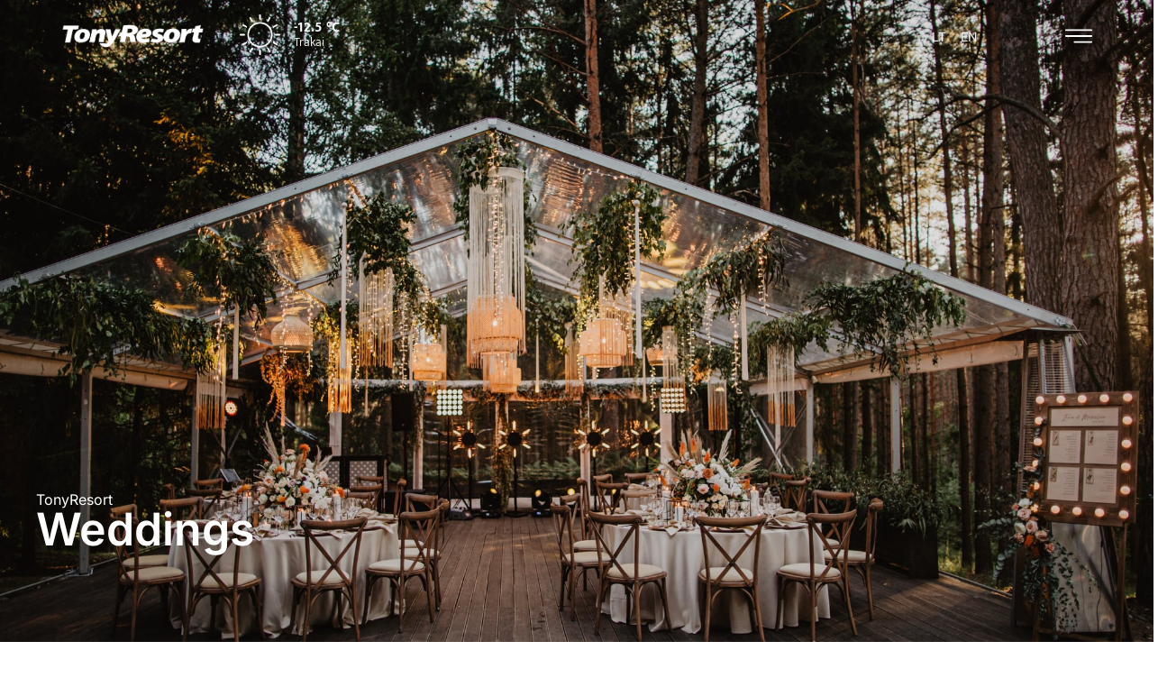

--- FILE ---
content_type: text/html; charset=UTF-8
request_url: https://tonyresort.lt/en/holidays/weddings/
body_size: 42952
content:
<!doctype html>
<html lang="en-GB" prefix="og: https://ogp.me/ns#">
<head>
	<meta charset="UTF-8">
	<meta name="viewport" content="width=device-width, initial-scale=1">
	<link rel="profile" href="https://gmpg.org/xfn/11">
	
<!-- Search Engine Optimization by Rank Math - https://rankmath.com/ -->
<title>Vestuvės Tony Resort poilsio ir pramogų parke</title>
<meta name="description" content="Vestuvės yra nuostabiausia šventė jūsų gyvenime. Pasirinkite vestuvių šventės ceremonijos vietą, papildomas paslaugas."/>
<meta name="robots" content="index, follow, max-snippet:-1, max-video-preview:-1, max-image-preview:large"/>
<link rel="canonical" href="https://tonyresort.lt/en/holidays/weddings/" />
<meta property="og:locale" content="en_GB" />
<meta property="og:type" content="article" />
<meta property="og:title" content="Vestuvės Tony Resort poilsio ir pramogų parke" />
<meta property="og:description" content="Vestuvės yra nuostabiausia šventė jūsų gyvenime. Pasirinkite vestuvių šventės ceremonijos vietą, papildomas paslaugas." />
<meta property="og:url" content="https://tonyresort.lt/en/holidays/weddings/" />
<meta property="og:site_name" content="Hotel in Trakai, Anupriškės | Restaurant Tony Resort" />
<meta property="og:updated_time" content="2025-11-19T13:48:18+02:00" />
<meta property="og:image" content="https://tonyresort.lt/wp-content/uploads/2024/02/Ceremonija.jpg" />
<meta property="og:image:secure_url" content="https://tonyresort.lt/wp-content/uploads/2024/02/Ceremonija.jpg" />
<meta property="og:image:width" content="960" />
<meta property="og:image:height" content="720" />
<meta property="og:image:alt" content="vestuvės" />
<meta property="og:image:type" content="image/jpeg" />
<meta property="article:published_time" content="2023-12-05T14:29:38+02:00" />
<meta property="article:modified_time" content="2025-11-19T13:48:18+02:00" />
<meta name="twitter:card" content="summary_large_image" />
<meta name="twitter:title" content="Vestuvės Tony Resort poilsio ir pramogų parke" />
<meta name="twitter:description" content="Vestuvės yra nuostabiausia šventė jūsų gyvenime. Pasirinkite vestuvių šventės ceremonijos vietą, papildomas paslaugas." />
<meta name="twitter:image" content="https://tonyresort.lt/wp-content/uploads/2024/02/Ceremonija.jpg" />
<meta name="twitter:label1" content="Time to read" />
<meta name="twitter:data1" content="3 minutes" />
<script type="application/ld+json" class="rank-math-schema">{
    "@context": "https:\/\/schema.org",
    "@graph": [
        {
            "@type": [
                "Hotel",
                "Organization"
            ],
            "@id": "https:\/\/tonyresort.lt\/en\/#organization",
            "name": "Hotel in Trakai, Anupri\u0161k\u0117s | Restaurant Tony Resort",
            "url": "https:\/\/tonyresort.lt\/en",
            "logo": {
                "@type": "ImageObject",
                "@id": "https:\/\/tonyresort.lt\/en\/#logo",
                "url": "https:\/\/tonyresort.lt\/wp-content\/uploads\/2024\/03\/tonyrbgsoc.jpg",
                "contentUrl": "https:\/\/tonyresort.lt\/wp-content\/uploads\/2024\/03\/tonyrbgsoc.jpg",
                "caption": "Vie\u0161butis Trakuose, Anupri\u0161k\u0117se | Restoranas Tony Resort",
                "inLanguage": "en-GB",
                "width": "512",
                "height": "512"
            },
            "openingHours": [
                "Monday,Tuesday,Wednesday,Thursday,Friday,Saturday,Sunday 09:00-17:00"
            ],
            "image": {
                "@id": "https:\/\/tonyresort.lt\/en\/#logo"
            }
        },
        {
            "@type": "WebSite",
            "@id": "https:\/\/tonyresort.lt\/en\/#website",
            "url": "https:\/\/tonyresort.lt\/en",
            "name": "Hotel in Trakai, Anupri\u0161k\u0117s | Restaurant Tony Resort",
            "alternateName": "Tony Resort",
            "publisher": {
                "@id": "https:\/\/tonyresort.lt\/en\/#organization"
            },
            "inLanguage": "en-GB"
        },
        {
            "@type": "ImageObject",
            "@id": "https:\/\/tonyresort.lt\/wp-content\/uploads\/2024\/02\/Ceremonija.jpg",
            "url": "https:\/\/tonyresort.lt\/wp-content\/uploads\/2024\/02\/Ceremonija.jpg",
            "width": "200",
            "height": "200",
            "inLanguage": "en-GB"
        },
        {
            "@type": "WebPage",
            "@id": "https:\/\/tonyresort.lt\/en\/holidays\/weddings\/#webpage",
            "url": "https:\/\/tonyresort.lt\/en\/holidays\/weddings\/",
            "name": "Vestuv\u0117s Tony Resort poilsio ir pramog\u0173 parke",
            "datePublished": "2023-12-05T14:29:38+02:00",
            "dateModified": "2025-11-19T13:48:18+02:00",
            "isPartOf": {
                "@id": "https:\/\/tonyresort.lt\/en\/#website"
            },
            "primaryImageOfPage": {
                "@id": "https:\/\/tonyresort.lt\/wp-content\/uploads\/2024\/02\/Ceremonija.jpg"
            },
            "inLanguage": "en-GB"
        },
        {
            "@type": "Person",
            "@id": "https:\/\/tonyresort.lt\/en\/author\/server_3zx65c7z\/",
            "name": "Admin",
            "url": "https:\/\/tonyresort.lt\/en\/author\/server_3zx65c7z\/",
            "image": {
                "@type": "ImageObject",
                "@id": "https:\/\/secure.gravatar.com\/avatar\/f45e1e271b7c37823850b8fededb9d76515b228dc7f796b01b202ce0f8eaef99?s=96&amp;d=mm&amp;r=g",
                "url": "https:\/\/secure.gravatar.com\/avatar\/f45e1e271b7c37823850b8fededb9d76515b228dc7f796b01b202ce0f8eaef99?s=96&amp;d=mm&amp;r=g",
                "caption": "admin",
                "inLanguage": "en-GB"
            },
            "sameAs": [
                "https:\/\/tonyresort.lt"
            ],
            "worksFor": {
                "@id": "https:\/\/tonyresort.lt\/en\/#organization"
            }
        },
        {
            "@type": "Article",
            "headline": "Vestuv\u0117s Tony Resort poilsio ir pramog\u0173 parke",
            "keywords": "vestuv\u0117s",
            "datePublished": "2023-12-05T14:29:38+02:00",
            "dateModified": "2025-11-19T13:48:18+02:00",
            "author": {
                "@id": "https:\/\/tonyresort.lt\/en\/author\/server_3zx65c7z\/",
                "name": "Admin"
            },
            "publisher": {
                "@id": "https:\/\/tonyresort.lt\/en\/#organization"
            },
            "description": "Vestuv\u0117s yra nuostabiausia \u0161vent\u0117 j\u016bs\u0173 gyvenime. Pasirinkite vestuvi\u0173 \u0161vent\u0117s ceremonijos viet\u0105, papildomas paslaugas.",
            "name": "Vestuv\u0117s Tony Resort poilsio ir pramog\u0173 parke",
            "@id": "https:\/\/tonyresort.lt\/en\/holidays\/weddings\/#richSnippet",
            "isPartOf": {
                "@id": "https:\/\/tonyresort.lt\/en\/holidays\/weddings\/#webpage"
            },
            "image": {
                "@id": "https:\/\/tonyresort.lt\/wp-content\/uploads\/2024\/02\/Ceremonija.jpg"
            },
            "inLanguage": "en-GB",
            "mainEntityOfPage": {
                "@id": "https:\/\/tonyresort.lt\/en\/holidays\/weddings\/#webpage"
            }
        }
    ]
}</script>
<!-- /Rank Math WordPress SEO plugin -->

<script type='application/javascript'  id='pys-version-script'>console.log('PixelYourSite Free version 11.1.5');</script>
<link rel="alternate" type="application/rss+xml" title="TonyResort &raquo; Feed" href="https://tonyresort.lt/en/feed/" />
<link rel="alternate" type="application/rss+xml" title="TonyResort &raquo; Comments Feed" href="https://tonyresort.lt/en/comments/feed/" />
<link rel="alternate" title="oEmbed (JSON)" type="application/json+oembed" href="https://tonyresort.lt/en/wp-json/oembed/1.0/embed?url=https%3A%2F%2Ftonyresort.lt%2Fen%2Fholidays%2Fweddings%2F" />
<link rel="alternate" title="oEmbed (XML)" type="text/xml+oembed" href="https://tonyresort.lt/en/wp-json/oembed/1.0/embed?url=https%3A%2F%2Ftonyresort.lt%2Fen%2Fholidays%2Fweddings%2F&#038;format=xml" />
<style id='wp-img-auto-sizes-contain-inline-css'>
img:is([sizes=auto i],[sizes^="auto," i]){contain-intrinsic-size:3000px 1500px}
/*# sourceURL=wp-img-auto-sizes-contain-inline-css */
</style>
<style id='wp-emoji-styles-inline-css'>

	img.wp-smiley, img.emoji {
		display: inline !important;
		border: none !important;
		box-shadow: none !important;
		height: 1em !important;
		width: 1em !important;
		margin: 0 0.07em !important;
		vertical-align: -0.1em !important;
		background: none !important;
		padding: 0 !important;
	}
/*# sourceURL=wp-emoji-styles-inline-css */
</style>
<link rel='stylesheet' id='dashicons-css' href='https://tonyresort.lt/wp-includes/css/dashicons.min.css?ver=6.9' media='all' />
<link rel='stylesheet' id='rmp-menu-styles-css' href='https://tonyresort.lt/wp-content/uploads/rmp-menu/css/rmp-menu.css?ver=01.01.34' media='all' />
<link rel='stylesheet' id='trp-language-switcher-style-css' href='https://tonyresort.lt/wp-content/plugins/translatepress-multilingual/assets/css/trp-language-switcher.css?ver=2.7.1' media='all' />
<link rel='stylesheet' id='hello-elementor-css' href='https://tonyresort.lt/wp-content/themes/hello-elementor/assets/css/reset.css?ver=3.4.4' media='all' />
<link rel='stylesheet' id='hello-elementor-theme-style-css' href='https://tonyresort.lt/wp-content/themes/hello-elementor/assets/css/theme.css?ver=3.4.4' media='all' />
<link rel='stylesheet' id='hello-elementor-header-footer-css' href='https://tonyresort.lt/wp-content/themes/hello-elementor/assets/css/header-footer.css?ver=3.4.4' media='all' />
<link rel='stylesheet' id='elementor-frontend-css' href='https://tonyresort.lt/wp-content/uploads/elementor/css/custom-frontend.min.css?ver=1750183982' media='all' />
<link rel='stylesheet' id='elementor-post-32-css' href='https://tonyresort.lt/wp-content/uploads/elementor/css/post-32.css?ver=1750183981' media='all' />
<link rel='stylesheet' id='widget-image-css' href='https://tonyresort.lt/wp-content/plugins/elementor/assets/css/widget-image.min.css?ver=3.29.2' media='all' />
<link rel='stylesheet' id='widget-icon-list-css' href='https://tonyresort.lt/wp-content/uploads/elementor/css/custom-widget-icon-list.min.css?ver=1750183982' media='all' />
<link rel='stylesheet' id='widget-nav-menu-css' href='https://tonyresort.lt/wp-content/uploads/elementor/css/custom-pro-widget-nav-menu.min.css?ver=1750183982' media='all' />
<link rel='stylesheet' id='e-sticky-css' href='https://tonyresort.lt/wp-content/plugins/elementor-pro/assets/css/modules/sticky.min.css?ver=3.29.2' media='all' />
<link rel='stylesheet' id='widget-heading-css' href='https://tonyresort.lt/wp-content/plugins/elementor/assets/css/widget-heading.min.css?ver=3.29.2' media='all' />
<link rel='stylesheet' id='e-popup-css' href='https://tonyresort.lt/wp-content/plugins/elementor-pro/assets/css/conditionals/popup.min.css?ver=3.29.2' media='all' />
<link rel='stylesheet' id='e-animation-bounceIn-css' href='https://tonyresort.lt/wp-content/plugins/elementor/assets/lib/animations/styles/bounceIn.min.css?ver=3.29.2' media='all' />
<link rel='stylesheet' id='e-animation-zoomIn-css' href='https://tonyresort.lt/wp-content/plugins/elementor/assets/lib/animations/styles/zoomIn.min.css?ver=3.29.2' media='all' />
<link rel='stylesheet' id='widget-divider-css' href='https://tonyresort.lt/wp-content/plugins/elementor/assets/css/widget-divider.min.css?ver=3.29.2' media='all' />
<link rel='stylesheet' id='widget-icon-box-css' href='https://tonyresort.lt/wp-content/uploads/elementor/css/custom-widget-icon-box.min.css?ver=1750183982' media='all' />
<link rel='stylesheet' id='e-animation-fadeInUp-css' href='https://tonyresort.lt/wp-content/plugins/elementor/assets/lib/animations/styles/fadeInUp.min.css?ver=3.29.2' media='all' />
<link rel='stylesheet' id='e-motion-fx-css' href='https://tonyresort.lt/wp-content/plugins/elementor-pro/assets/css/modules/motion-fx.min.css?ver=3.29.2' media='all' />
<link rel='stylesheet' id='swiper-css' href='https://tonyresort.lt/wp-content/plugins/elementor/assets/lib/swiper/v8/css/swiper.min.css?ver=8.4.5' media='all' />
<link rel='stylesheet' id='e-swiper-css' href='https://tonyresort.lt/wp-content/plugins/elementor/assets/css/conditionals/e-swiper.min.css?ver=3.29.2' media='all' />
<link rel='stylesheet' id='widget-gallery-css' href='https://tonyresort.lt/wp-content/plugins/elementor-pro/assets/css/widget-gallery.min.css?ver=3.29.2' media='all' />
<link rel='stylesheet' id='elementor-gallery-css' href='https://tonyresort.lt/wp-content/plugins/elementor/assets/lib/e-gallery/css/e-gallery.min.css?ver=1.2.0' media='all' />
<link rel='stylesheet' id='e-transitions-css' href='https://tonyresort.lt/wp-content/plugins/elementor-pro/assets/css/conditionals/transitions.min.css?ver=3.29.2' media='all' />
<link rel='stylesheet' id='elementor-post-2705-css' href='https://tonyresort.lt/wp-content/uploads/elementor/css/post-2705.css?ver=1763552904' media='all' />
<link rel='stylesheet' id='fluentform-elementor-widget-css' href='https://tonyresort.lt/wp-content/plugins/fluentform/assets/css/fluent-forms-elementor-widget.css?ver=6.0.4' media='all' />
<link rel='stylesheet' id='elementor-post-338-css' href='https://tonyresort.lt/wp-content/uploads/elementor/css/post-338.css?ver=1750183982' media='all' />
<link rel='stylesheet' id='elementor-post-694-css' href='https://tonyresort.lt/wp-content/uploads/elementor/css/post-694.css?ver=1763973457' media='all' />
<link rel='stylesheet' id='elementor-post-12983-css' href='https://tonyresort.lt/wp-content/uploads/elementor/css/post-12983.css?ver=1750183982' media='all' />
<link rel='stylesheet' id='elementor-post-12868-css' href='https://tonyresort.lt/wp-content/uploads/elementor/css/post-12868.css?ver=1763553708' media='all' />
<link rel='stylesheet' id='elementor-post-12810-css' href='https://tonyresort.lt/wp-content/uploads/elementor/css/post-12810.css?ver=1765373621' media='all' />
<link rel='stylesheet' id='hello-elementor-child-style-css' href='https://tonyresort.lt/wp-content/themes/hello-theme-child-master/style.css?ver=2.0.0' media='all' />
<link rel='stylesheet' id='wpr-text-animations-css-css' href='https://tonyresort.lt/wp-content/plugins/royal-elementor-addons/assets/css/lib/animations/text-animations.min.css?ver=1.7.1026' media='all' />
<link rel='stylesheet' id='wpr-addons-css-css' href='https://tonyresort.lt/wp-content/plugins/royal-elementor-addons/assets/css/frontend.min.css?ver=1.7.1026' media='all' />
<link rel='stylesheet' id='font-awesome-5-all-css' href='https://tonyresort.lt/wp-content/plugins/elementor/assets/lib/font-awesome/css/all.min.css?ver=1.7.1026' media='all' />
<link rel='stylesheet' id='elementor-gf-local-inter-css' href='https://tonyresort.lt/wp-content/uploads/elementor/google-fonts/css/inter.css?ver=1750158353' media='all' />
<link rel='stylesheet' id='elementor-gf-local-mukta-css' href='https://tonyresort.lt/wp-content/uploads/elementor/google-fonts/css/mukta.css?ver=1750158362' media='all' />
<script id="jquery-core-js-extra">
var pysFacebookRest = {"restApiUrl":"https://tonyresort.lt/en/wp-json/pys-facebook/v1/event","debug":""};
//# sourceURL=jquery-core-js-extra
</script>
<script data-cfasync="false" src="https://tonyresort.lt/wp-includes/js/jquery/jquery.min.js?ver=3.7.1" id="jquery-core-js"></script>
<script data-cfasync="false" src="https://tonyresort.lt/wp-includes/js/jquery/jquery-migrate.min.js?ver=3.4.1" id="jquery-migrate-js"></script>
<script src="https://tonyresort.lt/wp-content/themes/hello-theme-child-master/scripts/custom.js?ver=1.0.0" id="hello-child-custom-script-js"></script>
<script src="https://tonyresort.lt/wp-content/plugins/elementor-pro/assets/js/page-transitions.min.js?ver=3.29.2" id="page-transitions-js"></script>
<script src="https://tonyresort.lt/wp-content/plugins/pixelyoursite/dist/scripts/jquery.bind-first-0.2.3.min.js?ver=0.2.3" id="jquery-bind-first-js"></script>
<script src="https://tonyresort.lt/wp-content/plugins/pixelyoursite/dist/scripts/js.cookie-2.1.3.min.js?ver=2.1.3" id="js-cookie-pys-js"></script>
<script src="https://tonyresort.lt/wp-content/plugins/pixelyoursite/dist/scripts/tld.min.js?ver=2.3.1" id="js-tld-js"></script>
<script id="pys-js-extra">
var pysOptions = {"staticEvents":{"facebook":{"init_event":[{"delay":0,"type":"static","ajaxFire":false,"name":"PageView","pixelIds":["899879131834791"],"eventID":"c8f8131a-043a-4260-9c82-016641454ac8","params":{"page_title":"Vestuv\u0117s","post_type":"page","post_id":2705,"plugin":"PixelYourSite","user_role":"guest","event_url":"tonyresort.lt/en/holidays/weddings/"},"e_id":"init_event","ids":[],"hasTimeWindow":false,"timeWindow":0,"woo_order":"","edd_order":""}]}},"dynamicEvents":[],"triggerEvents":[],"triggerEventTypes":[],"facebook":{"pixelIds":["899879131834791"],"advancedMatching":{"external_id":"eabaeefedcefccfcaedcdbacccfabf"},"advancedMatchingEnabled":true,"removeMetadata":false,"wooVariableAsSimple":false,"serverApiEnabled":true,"wooCRSendFromServer":false,"send_external_id":null,"enabled_medical":false,"do_not_track_medical_param":["event_url","post_title","page_title","landing_page","content_name","categories","category_name","tags"],"meta_ldu":false},"debug":"","siteUrl":"https://tonyresort.lt","ajaxUrl":"https://tonyresort.lt/wp-admin/admin-ajax.php","ajax_event":"8ec0bc8cb0","enable_remove_download_url_param":"1","cookie_duration":"7","last_visit_duration":"60","enable_success_send_form":"","ajaxForServerEvent":"1","ajaxForServerStaticEvent":"1","useSendBeacon":"1","send_external_id":"1","external_id_expire":"180","track_cookie_for_subdomains":"1","google_consent_mode":"1","gdpr":{"ajax_enabled":false,"all_disabled_by_api":false,"facebook_disabled_by_api":false,"analytics_disabled_by_api":false,"google_ads_disabled_by_api":false,"pinterest_disabled_by_api":false,"bing_disabled_by_api":false,"reddit_disabled_by_api":false,"externalID_disabled_by_api":false,"facebook_prior_consent_enabled":true,"analytics_prior_consent_enabled":true,"google_ads_prior_consent_enabled":null,"pinterest_prior_consent_enabled":true,"bing_prior_consent_enabled":true,"cookiebot_integration_enabled":false,"cookiebot_facebook_consent_category":"marketing","cookiebot_analytics_consent_category":"statistics","cookiebot_tiktok_consent_category":"marketing","cookiebot_google_ads_consent_category":"marketing","cookiebot_pinterest_consent_category":"marketing","cookiebot_bing_consent_category":"marketing","consent_magic_integration_enabled":false,"real_cookie_banner_integration_enabled":false,"cookie_notice_integration_enabled":false,"cookie_law_info_integration_enabled":false,"analytics_storage":{"enabled":true,"value":"granted","filter":false},"ad_storage":{"enabled":true,"value":"granted","filter":false},"ad_user_data":{"enabled":true,"value":"granted","filter":false},"ad_personalization":{"enabled":true,"value":"granted","filter":false}},"cookie":{"disabled_all_cookie":false,"disabled_start_session_cookie":false,"disabled_advanced_form_data_cookie":false,"disabled_landing_page_cookie":false,"disabled_first_visit_cookie":false,"disabled_trafficsource_cookie":false,"disabled_utmTerms_cookie":false,"disabled_utmId_cookie":false},"tracking_analytics":{"TrafficSource":"direct","TrafficLanding":"undefined","TrafficUtms":[],"TrafficUtmsId":[]},"GATags":{"ga_datalayer_type":"default","ga_datalayer_name":"dataLayerPYS"},"woo":{"enabled":false},"edd":{"enabled":false},"cache_bypass":"1768736787"};
//# sourceURL=pys-js-extra
</script>
<script src="https://tonyresort.lt/wp-content/plugins/pixelyoursite/dist/scripts/public.js?ver=11.1.5" id="pys-js"></script>
<link rel="https://api.w.org/" href="https://tonyresort.lt/en/wp-json/" /><link rel="alternate" title="JSON" type="application/json" href="https://tonyresort.lt/en/wp-json/wp/v2/pages/2705" /><link rel="EditURI" type="application/rsd+xml" title="RSD" href="https://tonyresort.lt/xmlrpc.php?rsd" />
<meta name="generator" content="WordPress 6.9" />
<link rel='shortlink' href='https://tonyresort.lt/en/?p=2705' />
<link rel="alternate" hreflang="lt-LT" href="https://tonyresort.lt/sventes/vestuves/"/>
<link rel="alternate" hreflang="en-GB" href="https://tonyresort.lt/en/holidays/weddings/"/>
<link rel="alternate" hreflang="lt" href="https://tonyresort.lt/sventes/vestuves/"/>
<link rel="alternate" hreflang="en" href="https://tonyresort.lt/en/holidays/weddings/"/>
			<style>
				.e-con.e-parent:nth-of-type(n+4):not(.e-lazyloaded):not(.e-no-lazyload),
				.e-con.e-parent:nth-of-type(n+4):not(.e-lazyloaded):not(.e-no-lazyload) * {
					background-image: none !important;
				}
				@media screen and (max-height: 1024px) {
					.e-con.e-parent:nth-of-type(n+3):not(.e-lazyloaded):not(.e-no-lazyload),
					.e-con.e-parent:nth-of-type(n+3):not(.e-lazyloaded):not(.e-no-lazyload) * {
						background-image: none !important;
					}
				}
				@media screen and (max-height: 640px) {
					.e-con.e-parent:nth-of-type(n+2):not(.e-lazyloaded):not(.e-no-lazyload),
					.e-con.e-parent:nth-of-type(n+2):not(.e-lazyloaded):not(.e-no-lazyload) * {
						background-image: none !important;
					}
				}
			</style>
			<script id="google_gtagjs" src="https://www.googletagmanager.com/gtag/js?id=G-13MPXG59S1" async></script>
<script id="google_gtagjs-inline">
window.dataLayer = window.dataLayer || [];function gtag(){dataLayer.push(arguments);}gtag('js', new Date());gtag('config', 'G-13MPXG59S1', {} );
</script>
		<style id="wp-custom-css">
			.wcpt-navigation.wcpt-header .wcpt-options-row .wcpt-option>*, .wcpt-navigation.wcpt-header .wcpt-options-row .wcpt-option .wcpt-count {
    vertical-align: middle;
    margin-top: -3px;
}
input,select,textarea{
	min-height:25px !important;
	text-align:left !important;
}

.comments-area a, .page-content a {
    text-decoration: none;
}
.blur-background {
  background-color: transparent;
  backdrop-filter: blur(50px);
    -webkit-backdrop-filter: blur(50px); /* For Safari 9+ */
}
body:not(.elementor-editor-active) .elementor-widget-menu-anchor {
   position: relative;
   z-index: -1;
 }
 body:not(.elementor-editor-active) .elementor-menu-anchor:before {
   content: "";
   display: block;
   height: 100px; // fixed header height
   margin: -100px 0 0; // negative fixed header height
   visibility: hidden;
   pointer-events: none;
 }
div.wpforms-container-full .wpforms-form .wpforms-field-date-time .wpforms-field-row .wpforms-field-row-block:first-child:not(:only-child) {
    margin-bottom: 0px !important;
}

.elementor-nav-menu--dropdown-tablet .elementor-nav-menu--main {
    display: inline !important;
}
.elementor-nav-menu--dropdown a {
    padding-top: 12px;
    padding-bottom: 12px;
    border-left: 0px !important;
}
.elementor-3182 .elementor-element.elementor-element-f736e77 .elementor-nav-menu--dropdown .elementor-sub-item {
    font-family: var(--e-global-typography-primary-font-family), Sans-serif;
    font-weight: 400 !important;
}
a.has-sub-mmenu .sub-menu, span.sub-arrow{  fill: currentColor; }
select {
    text-align: center;
    text-transform: none;
    max-height: 55px !important;
    border: 0pc;
    border-bottom: 1px solid #C8C8C8;
}
.flatpickr-current-month .flatpickr-monthDropdown-months {
    appearance: menulist;
    background: transparent;
    border: none;
    border-radius: 0;
    box-sizing: border-box;
    color: inherit;
    cursor: pointer;
    font-size: inherit;
    font-family: inherit;
    font-weight: 300;
    height: auto;
    line-height: inherit;
    margin: -13px 0 0 0 !important;
    outline: none;
    padding: 0 0 0 .5ch;
    position: relative;
    vertical-align: initial;
    -webkit-box-sizing: border-box;
    -webkit-appearance: menulist;
    -moz-appearance: menulist;
    width: auto;
}
.elementor-slideshow__title{display:none !important;}
div.wpforms-container-full input[type=submit]:not(:hover):not(:active), div.wpforms-container-full button[type=submit]:not(:hover):not(:active), div.wpforms-container-full .wpforms-page-button:not(:hover):not(:active) {
    background-color: var(--wpforms-button-background-color);
    color: var(--wpforms-button-text-color);
    font-family: "Inter", Sans-serif !important;
    font-size: 13px !important;
    font-weight: 700;
    fill: #FFFFFF;
    color: #FFFFFF !important;
    background-color: #424242 !important;
    padding: 14px 40px 15px 40px !important;
    border-radius: 0px !important;
}
div.wpforms-container-full button[type=submit]:hover{
	background-color: var(--wpforms-button-background-color);
    color: var(--wpforms-button-text-color);
    font-family: "Inter", Sans-serif !important;
    font-size: 13px !important;
    font-weight: 700;
    fill: #FFFFFF;
    color: #FFFFFF !important;
    background-color: #424242 !important;
    padding: 14px 40px 15px 40px !important;
    border-radius: 0px !important;
}
div.wpforms-container-full .wpforms-field.wpforms-field-checkbox ul li input+label, div.wpforms-container-full .wpforms-field.wpforms-field-radio ul li input+label, div.wpforms-container-full .wpforms-field.wpforms-field-payment-checkbox ul li input+label, div.wpforms-container-full .wpforms-field.wpforms-field-payment-multiple ul li input+label, div.wpforms-container-full .wpforms-field.wpforms-field-gdpr-checkbox ul li input+label {
    padding-left: 12px;
    margin: 0;
    line-height: 1.3;
    font-size: 13px;
    padding-top: 4px;
}

div.wpforms-container-full .wpforms-form textarea.wpforms-field-medium {
    height: calc( var(--wpforms-field-size-input-height) * 2.8);
    border: 0px;
    border-bottom: 0px solid #D8D8D8 !important;
}
div.wpforms-container .wpforms-form .wpforms-field-layout .wpforms-layout-column input[type=text], div.wpforms-container .wpforms-form .wpforms-field-layout .wpforms-layout-column input[type=range], div.wpforms-container .wpforms-form .wpforms-field-layout .wpforms-layout-column input[type=email], div.wpforms-container .wpforms-form .wpforms-field-layout .wpforms-layout-column input[type=url], div.wpforms-container .wpforms-form .wpforms-field-layout .wpforms-layout-column input[type=tel], div.wpforms-container .wpforms-form .wpforms-field-layout .wpforms-layout-column input[type=number], div.wpforms-container .wpforms-form .wpforms-field-layout .wpforms-layout-column input[type=password], div.wpforms-container .wpforms-form .wpforms-field-layout .wpforms-layout-column input[type=file], div.wpforms-container .wpforms-form .wpforms-field-layout .wpforms-layout-column select, div.wpforms-container .wpforms-form .wpforms-field-layout .wpforms-layout-column textarea, div.wpforms-container .wpforms-form .wpforms-field-layout .wpforms-layout-column .wpforms-field-row, div.wpforms-container .wpforms-form .wpforms-field-layout .wpforms-layout-column .choices,div.wpforms-container-full textarea{
background-color: #ffffff00 !important;
    color: var(--wpforms-field-text-color);
    border: 1px solid var(--wpforms-field-border-color);
    padding: 0 var(--wpforms-field-size-padding-h);
    font-size: var(--wpforms-field-size-font-size);
    line-height: 100%;
    box-shadow: none;
    transition: border 0.15s, box-shadow 0.15s;
    background-color: transparent;
    border: 0px;
    border-bottom: 1px solid #D8D8D8;
}
}
div.wpforms-container-full .wpforms-form textarea.wpforms-field-medium {
    height: calc( var(--wpforms-field-size-input-height) * 2.8);
    background-color: transparent;
    border: 0px;
    border-bottom: 1px solid #D8D8D8;
}
div.wpforms-container-full select, div.wpforms-container-full select:disabled {
    background-image: linear-gradient(45deg, transparent 50%, var(--wpforms-field-border-color) 50%),linear-gradient(135deg, var(--wpforms-field-border-color) 50%, transparent 50%);
    background-position: calc( 100% - 17px) 50%,calc( 100% - 12px) 50%;
    background-size: 5px 5px, 5px 5px;
    background-repeat: no-repeat;
    text-align: left;
    padding-left: 0px !important;
    background-color: transparent;
    border: 0px;
    border-radius: 0px;
    border-bottom: 1px solid #D8D8D8;
}
.elementor-widget-image-carousel .swiper .swiper-slide figure {
    line-height: 0 !important;
}
#mlb2-12337160.ml-form-embedContainer .ml-form-embedWrapper .ml-form-embedBody, #mlb2-12337160.ml-form-embedContainer .ml-form-embedWrapper .ml-form-successBody {
    padding: 0px 20px 0 0px !important;
}
#mlb2-12337160.ml-form-embedContainer .ml-form-embedWrapper .ml-form-embedBody .ml-form-horizontalRow input {
    background-color: #ffffff;
    color: #333333;
    border-color: #cccccc;
    border-radius: 0px !important;
    border-style: solid;
    border-width: 1px;
    font-family: 'Open Sans', Arial, Helvetica, sans-serif;
    font-size: 14px;
    line-height: 20px;
    margin-bottom: 0;
    margin-top: 0;
    padding-left: 10px !important;
    min-height: 43px !important;
    width: 100%;
    box-sizing: border-box;
    overflow-y: initial;
}
.woocommerce table.cart img, .woocommerce-page #content table.cart img, .woocommerce-page table.cart img {
    height: auto;
    display: none;
}
.elementor-widget-woocommerce-cart .woocommerce a:not(.add_to_cart_button):not(.restore-item):not(.wc-backward):not(.wc-forward) {
    color: #000000 !important;
}
.wcpt-cart-widget {
    background-color: #363636 !important;
    border-color: rgba(0, 0, 0, .1);
}
.wcpt-table a.wcpt-button, body .wcpt-table a.wcpt-link_button {
    display: inline-block;
    padding: 6px 12px;
    text-decoration: none;
    border-width: 1px;
    border-style: solid;
    border-color: rgba(0,0,0,.2);
    border-radius: 0px !important;
    background: #595959 !important;
    color: white;
    white-space: nowrap;
    line-height: normal;
    font-size: inherit;
    transition: .2s;
    margin: 2px 4px 2px 0;
    box-shadow: none;
    font-size: 14px;
}
.wcpt-table .wcpt-hide-controls.wcpt-display-type-input {
    border-radius: 4px;
    min-width: 50px !important;
}
.wcpt-table .wcpt-cell {
    border-style: solid;
    line-height: 1.25em;
    border-right-width: 0;
    vertical-align: middle;
}
input[type=date], input[type=email], input[type=number], input[type=password], input[type=search], input[type=tel], input[type=text], input[type=url], select, textarea {
    width: 100%;
    border: 0px solid #666;
    border-radius: 3px;
    padding: 0.5rem 0rem !important;
    transition: all .3s;
    min-height: 46px;
    border-bottom: 1px solid #cbcbcb;
    text-align: center;
}
.elementor-field-subgroup {
    display: flex;
    flex-wrap: wrap;
    margin-top: 10px;
}
.elementor-field-subgroup .elementor-field-option label {
    display: -webkit-inline-box !important;
    margin-bottom: 4px !important;
}
.elementor-field-subgroup:not(.elementor-subgroup-inline) .elementor-field-option {
    flex-basis: 100%;
    padding: 5px 5px 5px 0px;
}
.elementor-field-group .elementor-field-textual:focus {
    box-shadow: inset 0 0 0 0px rgba(0,0,0,.1);
    outline: 0;
}
.elementor-select-wrapper select {
    background-color: #ffffff;
    border-color: #D8D8D8;
    border-radius: 0px 0px 0px 0px;
    text-align: left;
}
.elementor-button {
    display: inline-block;
    line-height: 1;
    background-color: #69727d;
    font-size: 15px;
    padding: 12px 24px;
    border-radius: 3px;
    color: #fff;
    fill: #5b5b5b;
    text-align: center;
    transition: all .3s;
}
.elementor-widget-n-carousel .swiper-pagination-bullet {
    width: 35px;
    height: 35px;
    background: #ffffff00;
    border: 5px solid #ffffff;
}
.oriukai{
	max-width:none !important;
	width:auto !important;
	height:45px !important;
	color: #ffffff !important;
	margin-top:-3px;
}

.whiteText{
	color: #ffffff !important;
	margin-left:15px;
	font-size:16px;
	font-weight:700;
}

.flexClass {
  display: flex;
}

.textContainer {
  margin-top: -25px;
	margin-left:45px;

}

.textContainer p{
		font-size:14px;
		font-weight:300;
}

.someMargin{
	margin-left:5px;
}

.booking-form-field{margin:10px;}
select {
	text-align: center;
    text-transform: none;
    max-height: 44px;
	border:0pc;
	border-bottom:1px solid #C8C8C8;
}
input[type=date]{text-align: center;border:0px;border-bottom:1px solid #C8C8C8}
.booking-form-field {
    margin: 10px;
    text-align: center;
}
.booking-form-field1{background-color: #292929;}
.btneric{background-color: #292929 !important;width: 100%;border: 0;color: white!important;font-size: 18px!important;font-weight: 500!important;}
.jet-menu.jet-menu--animation-type-move-down .jet-sub-mega-menu {
    margin-top: 15px !important;
}
/* Mobile responsiveness */
/* Ensure this is placed after all other CSS to override effectively */
@media screen and (max-width: 768px) {
	.textContainer p {
    font-size: 13px;
    font-weight: 300;
}
	.textContainer {
    margin-top: -15px;
    margin-left: 35px;
    font-size: 13px;
}
	.whiteText {
    color: #ffffff !important;
    margin-left: 15px;
    font-size: 13px;
    font-weight: 700;
}
	.oriukai {
    max-width: none !important;
    width: auto !important;
		height:35px !important;
		margin-bottom:-20px !important;
    color: #ffffff !important;
		margin-top:2px;
}
    .booking-form-container {
        flex-wrap: wrap; /* Allow items to wrap */
        justify-content: center; /* Center-align items for aesthetic spacing on smaller screens */
    }

    .booking-form-container .booking-form-field,
    .booking-form-container .booking-form-field1,
    .booking-form-container input[type="date"],
    .booking-form-container select {
        width: 100% !important; /* Force full width */
        max-width: 100% !important; /* Override any max-width */
        margin: 5px 0 !important; /* Adjust margins for mobile */
        box-sizing: border-box; /* Include padding and border in the element's total width and height */
    }

    .booking-form-container .btneric {
        margin-top: 10px; /* Add some space above the button */
    }
}

@media only screen and (min-width: 769px) {
    .elementor-element-a78e463 {
        height: 80px !important;
    }
}
	.page-content{margin-top:-80px;}

.select2-selection, .select2-selection--single{display:none;}		</style>
		<style id="wpr_lightbox_styles">
				.lg-backdrop {
					background-color: rgba(0,0,0,0.6) !important;
				}
				.lg-toolbar,
				.lg-dropdown {
					background-color: rgba(0,0,0,0.8) !important;
				}
				.lg-dropdown:after {
					border-bottom-color: rgba(0,0,0,0.8) !important;
				}
				.lg-sub-html {
					background-color: rgba(0,0,0,0.8) !important;
				}
				.lg-thumb-outer,
				.lg-progress-bar {
					background-color: #444444 !important;
				}
				.lg-progress {
					background-color: #a90707 !important;
				}
				.lg-icon {
					color: #efefef !important;
					font-size: 20px !important;
				}
				.lg-icon.lg-toogle-thumb {
					font-size: 24px !important;
				}
				.lg-icon:hover,
				.lg-dropdown-text:hover {
					color: #ffffff !important;
				}
				.lg-sub-html,
				.lg-dropdown-text {
					color: #efefef !important;
					font-size: 14px !important;
				}
				#lg-counter {
					color: #efefef !important;
					font-size: 14px !important;
				}
				.lg-prev,
				.lg-next {
					font-size: 35px !important;
				}

				/* Defaults */
				.lg-icon {
				background-color: transparent !important;
				}

				#lg-counter {
				opacity: 0.9;
				}

				.lg-thumb-outer {
				padding: 0 10px;
				}

				.lg-thumb-item {
				border-radius: 0 !important;
				border: none !important;
				opacity: 0.5;
				}

				.lg-thumb-item.active {
					opacity: 1;
				}
	         </style><style id='global-styles-inline-css'>
:root{--wp--preset--aspect-ratio--square: 1;--wp--preset--aspect-ratio--4-3: 4/3;--wp--preset--aspect-ratio--3-4: 3/4;--wp--preset--aspect-ratio--3-2: 3/2;--wp--preset--aspect-ratio--2-3: 2/3;--wp--preset--aspect-ratio--16-9: 16/9;--wp--preset--aspect-ratio--9-16: 9/16;--wp--preset--color--black: #000000;--wp--preset--color--cyan-bluish-gray: #abb8c3;--wp--preset--color--white: #ffffff;--wp--preset--color--pale-pink: #f78da7;--wp--preset--color--vivid-red: #cf2e2e;--wp--preset--color--luminous-vivid-orange: #ff6900;--wp--preset--color--luminous-vivid-amber: #fcb900;--wp--preset--color--light-green-cyan: #7bdcb5;--wp--preset--color--vivid-green-cyan: #00d084;--wp--preset--color--pale-cyan-blue: #8ed1fc;--wp--preset--color--vivid-cyan-blue: #0693e3;--wp--preset--color--vivid-purple: #9b51e0;--wp--preset--gradient--vivid-cyan-blue-to-vivid-purple: linear-gradient(135deg,rgb(6,147,227) 0%,rgb(155,81,224) 100%);--wp--preset--gradient--light-green-cyan-to-vivid-green-cyan: linear-gradient(135deg,rgb(122,220,180) 0%,rgb(0,208,130) 100%);--wp--preset--gradient--luminous-vivid-amber-to-luminous-vivid-orange: linear-gradient(135deg,rgb(252,185,0) 0%,rgb(255,105,0) 100%);--wp--preset--gradient--luminous-vivid-orange-to-vivid-red: linear-gradient(135deg,rgb(255,105,0) 0%,rgb(207,46,46) 100%);--wp--preset--gradient--very-light-gray-to-cyan-bluish-gray: linear-gradient(135deg,rgb(238,238,238) 0%,rgb(169,184,195) 100%);--wp--preset--gradient--cool-to-warm-spectrum: linear-gradient(135deg,rgb(74,234,220) 0%,rgb(151,120,209) 20%,rgb(207,42,186) 40%,rgb(238,44,130) 60%,rgb(251,105,98) 80%,rgb(254,248,76) 100%);--wp--preset--gradient--blush-light-purple: linear-gradient(135deg,rgb(255,206,236) 0%,rgb(152,150,240) 100%);--wp--preset--gradient--blush-bordeaux: linear-gradient(135deg,rgb(254,205,165) 0%,rgb(254,45,45) 50%,rgb(107,0,62) 100%);--wp--preset--gradient--luminous-dusk: linear-gradient(135deg,rgb(255,203,112) 0%,rgb(199,81,192) 50%,rgb(65,88,208) 100%);--wp--preset--gradient--pale-ocean: linear-gradient(135deg,rgb(255,245,203) 0%,rgb(182,227,212) 50%,rgb(51,167,181) 100%);--wp--preset--gradient--electric-grass: linear-gradient(135deg,rgb(202,248,128) 0%,rgb(113,206,126) 100%);--wp--preset--gradient--midnight: linear-gradient(135deg,rgb(2,3,129) 0%,rgb(40,116,252) 100%);--wp--preset--font-size--small: 13px;--wp--preset--font-size--medium: 20px;--wp--preset--font-size--large: 36px;--wp--preset--font-size--x-large: 42px;--wp--preset--spacing--20: 0.44rem;--wp--preset--spacing--30: 0.67rem;--wp--preset--spacing--40: 1rem;--wp--preset--spacing--50: 1.5rem;--wp--preset--spacing--60: 2.25rem;--wp--preset--spacing--70: 3.38rem;--wp--preset--spacing--80: 5.06rem;--wp--preset--shadow--natural: 6px 6px 9px rgba(0, 0, 0, 0.2);--wp--preset--shadow--deep: 12px 12px 50px rgba(0, 0, 0, 0.4);--wp--preset--shadow--sharp: 6px 6px 0px rgba(0, 0, 0, 0.2);--wp--preset--shadow--outlined: 6px 6px 0px -3px rgb(255, 255, 255), 6px 6px rgb(0, 0, 0);--wp--preset--shadow--crisp: 6px 6px 0px rgb(0, 0, 0);}:root { --wp--style--global--content-size: 800px;--wp--style--global--wide-size: 1200px; }:where(body) { margin: 0; }.wp-site-blocks > .alignleft { float: left; margin-right: 2em; }.wp-site-blocks > .alignright { float: right; margin-left: 2em; }.wp-site-blocks > .aligncenter { justify-content: center; margin-left: auto; margin-right: auto; }:where(.wp-site-blocks) > * { margin-block-start: 24px; margin-block-end: 0; }:where(.wp-site-blocks) > :first-child { margin-block-start: 0; }:where(.wp-site-blocks) > :last-child { margin-block-end: 0; }:root { --wp--style--block-gap: 24px; }:root :where(.is-layout-flow) > :first-child{margin-block-start: 0;}:root :where(.is-layout-flow) > :last-child{margin-block-end: 0;}:root :where(.is-layout-flow) > *{margin-block-start: 24px;margin-block-end: 0;}:root :where(.is-layout-constrained) > :first-child{margin-block-start: 0;}:root :where(.is-layout-constrained) > :last-child{margin-block-end: 0;}:root :where(.is-layout-constrained) > *{margin-block-start: 24px;margin-block-end: 0;}:root :where(.is-layout-flex){gap: 24px;}:root :where(.is-layout-grid){gap: 24px;}.is-layout-flow > .alignleft{float: left;margin-inline-start: 0;margin-inline-end: 2em;}.is-layout-flow > .alignright{float: right;margin-inline-start: 2em;margin-inline-end: 0;}.is-layout-flow > .aligncenter{margin-left: auto !important;margin-right: auto !important;}.is-layout-constrained > .alignleft{float: left;margin-inline-start: 0;margin-inline-end: 2em;}.is-layout-constrained > .alignright{float: right;margin-inline-start: 2em;margin-inline-end: 0;}.is-layout-constrained > .aligncenter{margin-left: auto !important;margin-right: auto !important;}.is-layout-constrained > :where(:not(.alignleft):not(.alignright):not(.alignfull)){max-width: var(--wp--style--global--content-size);margin-left: auto !important;margin-right: auto !important;}.is-layout-constrained > .alignwide{max-width: var(--wp--style--global--wide-size);}body .is-layout-flex{display: flex;}.is-layout-flex{flex-wrap: wrap;align-items: center;}.is-layout-flex > :is(*, div){margin: 0;}body .is-layout-grid{display: grid;}.is-layout-grid > :is(*, div){margin: 0;}body{padding-top: 0px;padding-right: 0px;padding-bottom: 0px;padding-left: 0px;}a:where(:not(.wp-element-button)){text-decoration: underline;}:root :where(.wp-element-button, .wp-block-button__link){background-color: #32373c;border-width: 0;color: #fff;font-family: inherit;font-size: inherit;font-style: inherit;font-weight: inherit;letter-spacing: inherit;line-height: inherit;padding-top: calc(0.667em + 2px);padding-right: calc(1.333em + 2px);padding-bottom: calc(0.667em + 2px);padding-left: calc(1.333em + 2px);text-decoration: none;text-transform: inherit;}.has-black-color{color: var(--wp--preset--color--black) !important;}.has-cyan-bluish-gray-color{color: var(--wp--preset--color--cyan-bluish-gray) !important;}.has-white-color{color: var(--wp--preset--color--white) !important;}.has-pale-pink-color{color: var(--wp--preset--color--pale-pink) !important;}.has-vivid-red-color{color: var(--wp--preset--color--vivid-red) !important;}.has-luminous-vivid-orange-color{color: var(--wp--preset--color--luminous-vivid-orange) !important;}.has-luminous-vivid-amber-color{color: var(--wp--preset--color--luminous-vivid-amber) !important;}.has-light-green-cyan-color{color: var(--wp--preset--color--light-green-cyan) !important;}.has-vivid-green-cyan-color{color: var(--wp--preset--color--vivid-green-cyan) !important;}.has-pale-cyan-blue-color{color: var(--wp--preset--color--pale-cyan-blue) !important;}.has-vivid-cyan-blue-color{color: var(--wp--preset--color--vivid-cyan-blue) !important;}.has-vivid-purple-color{color: var(--wp--preset--color--vivid-purple) !important;}.has-black-background-color{background-color: var(--wp--preset--color--black) !important;}.has-cyan-bluish-gray-background-color{background-color: var(--wp--preset--color--cyan-bluish-gray) !important;}.has-white-background-color{background-color: var(--wp--preset--color--white) !important;}.has-pale-pink-background-color{background-color: var(--wp--preset--color--pale-pink) !important;}.has-vivid-red-background-color{background-color: var(--wp--preset--color--vivid-red) !important;}.has-luminous-vivid-orange-background-color{background-color: var(--wp--preset--color--luminous-vivid-orange) !important;}.has-luminous-vivid-amber-background-color{background-color: var(--wp--preset--color--luminous-vivid-amber) !important;}.has-light-green-cyan-background-color{background-color: var(--wp--preset--color--light-green-cyan) !important;}.has-vivid-green-cyan-background-color{background-color: var(--wp--preset--color--vivid-green-cyan) !important;}.has-pale-cyan-blue-background-color{background-color: var(--wp--preset--color--pale-cyan-blue) !important;}.has-vivid-cyan-blue-background-color{background-color: var(--wp--preset--color--vivid-cyan-blue) !important;}.has-vivid-purple-background-color{background-color: var(--wp--preset--color--vivid-purple) !important;}.has-black-border-color{border-color: var(--wp--preset--color--black) !important;}.has-cyan-bluish-gray-border-color{border-color: var(--wp--preset--color--cyan-bluish-gray) !important;}.has-white-border-color{border-color: var(--wp--preset--color--white) !important;}.has-pale-pink-border-color{border-color: var(--wp--preset--color--pale-pink) !important;}.has-vivid-red-border-color{border-color: var(--wp--preset--color--vivid-red) !important;}.has-luminous-vivid-orange-border-color{border-color: var(--wp--preset--color--luminous-vivid-orange) !important;}.has-luminous-vivid-amber-border-color{border-color: var(--wp--preset--color--luminous-vivid-amber) !important;}.has-light-green-cyan-border-color{border-color: var(--wp--preset--color--light-green-cyan) !important;}.has-vivid-green-cyan-border-color{border-color: var(--wp--preset--color--vivid-green-cyan) !important;}.has-pale-cyan-blue-border-color{border-color: var(--wp--preset--color--pale-cyan-blue) !important;}.has-vivid-cyan-blue-border-color{border-color: var(--wp--preset--color--vivid-cyan-blue) !important;}.has-vivid-purple-border-color{border-color: var(--wp--preset--color--vivid-purple) !important;}.has-vivid-cyan-blue-to-vivid-purple-gradient-background{background: var(--wp--preset--gradient--vivid-cyan-blue-to-vivid-purple) !important;}.has-light-green-cyan-to-vivid-green-cyan-gradient-background{background: var(--wp--preset--gradient--light-green-cyan-to-vivid-green-cyan) !important;}.has-luminous-vivid-amber-to-luminous-vivid-orange-gradient-background{background: var(--wp--preset--gradient--luminous-vivid-amber-to-luminous-vivid-orange) !important;}.has-luminous-vivid-orange-to-vivid-red-gradient-background{background: var(--wp--preset--gradient--luminous-vivid-orange-to-vivid-red) !important;}.has-very-light-gray-to-cyan-bluish-gray-gradient-background{background: var(--wp--preset--gradient--very-light-gray-to-cyan-bluish-gray) !important;}.has-cool-to-warm-spectrum-gradient-background{background: var(--wp--preset--gradient--cool-to-warm-spectrum) !important;}.has-blush-light-purple-gradient-background{background: var(--wp--preset--gradient--blush-light-purple) !important;}.has-blush-bordeaux-gradient-background{background: var(--wp--preset--gradient--blush-bordeaux) !important;}.has-luminous-dusk-gradient-background{background: var(--wp--preset--gradient--luminous-dusk) !important;}.has-pale-ocean-gradient-background{background: var(--wp--preset--gradient--pale-ocean) !important;}.has-electric-grass-gradient-background{background: var(--wp--preset--gradient--electric-grass) !important;}.has-midnight-gradient-background{background: var(--wp--preset--gradient--midnight) !important;}.has-small-font-size{font-size: var(--wp--preset--font-size--small) !important;}.has-medium-font-size{font-size: var(--wp--preset--font-size--medium) !important;}.has-large-font-size{font-size: var(--wp--preset--font-size--large) !important;}.has-x-large-font-size{font-size: var(--wp--preset--font-size--x-large) !important;}
/*# sourceURL=global-styles-inline-css */
</style>
<link rel='stylesheet' id='elementor-post-12127-css' href='https://tonyresort.lt/wp-content/uploads/elementor/css/post-12127.css?ver=1751977296' media='all' />
<link rel='stylesheet' id='flatpickr-css' href='https://tonyresort.lt/wp-content/plugins/elementor/assets/lib/flatpickr/flatpickr.min.css?ver=4.6.13' media='all' />
<link rel='stylesheet' id='fluent-form-styles-css' href='https://tonyresort.lt/wp-content/plugins/fluentform/assets/css/fluent-forms-public.css?ver=6.0.4' media='all' />
<link rel='stylesheet' id='fluentform-public-default-css' href='https://tonyresort.lt/wp-content/plugins/fluentform/assets/css/fluentform-public-default.css?ver=6.0.4' media='all' />
<link rel='stylesheet' id='elementor-post-3182-css' href='https://tonyresort.lt/wp-content/uploads/elementor/css/post-3182.css?ver=1750261075' media='all' />
</head>
<body class="wp-singular page-template-default page page-id-2705 page-child parent-pageid-316 wp-custom-logo wp-embed-responsive wp-theme-hello-elementor wp-child-theme-hello-theme-child-master translatepress-en_GB hello-elementor-default elementor-default elementor-kit-32 elementor-page elementor-page-2705">

		<e-page-transition preloader-type="image" preloader-image-url="https://tonyresort.lt/wp-content/uploads/2023/10/twlogo.webp" class="e-page-transition--entering" exclude="^https\:\/\/tonyresort\.lt\/wp\-admin\/">
					</e-page-transition>
		
<a class="skip-link screen-reader-text" href="#content" data-no-translation="" data-trp-gettext="">Eiti prie turinio</a>

		<div data-elementor-type="header" data-elementor-id="338" class="elementor elementor-338 elementor-location-header" data-elementor-post-type="elementor_library">
			<div class="elementor-element elementor-element-a78e463 animated-fast hdrbg e-flex e-con-boxed wpr-particle-no wpr-jarallax-no wpr-parallax-no wpr-sticky-section-no e-con e-parent" data-id="a78e463" data-element_type="container" data-settings="{&quot;animation&quot;:&quot;none&quot;,&quot;position&quot;:&quot;absolute&quot;,&quot;sticky_offset_mobile&quot;:0,&quot;sticky_effects_offset_mobile&quot;:0,&quot;sticky&quot;:&quot;top&quot;,&quot;sticky_on&quot;:[&quot;desktop&quot;,&quot;tablet&quot;,&quot;mobile&quot;],&quot;sticky_offset&quot;:0,&quot;sticky_effects_offset&quot;:0,&quot;sticky_anchor_link_offset&quot;:0}">
					<div class="e-con-inner">
		<div class="elementor-element elementor-element-71f963f e-flex e-con-boxed wpr-particle-no wpr-jarallax-no wpr-parallax-no wpr-sticky-section-no e-con e-child" data-id="71f963f" data-element_type="container">
					<div class="e-con-inner">
		<div class="elementor-element elementor-element-1de77a8 e-con-full e-flex wpr-particle-no wpr-jarallax-no wpr-parallax-no wpr-sticky-section-no e-con e-child" data-id="1de77a8" data-element_type="container">
				<div class="elementor-element elementor-element-5c0e571 elementor-widget__width-initial elementor-widget-tablet__width-initial elementor-widget elementor-widget-theme-site-logo elementor-widget-image" data-id="5c0e571" data-element_type="widget" data-widget_type="theme-site-logo.default">
				<div class="elementor-widget-container">
											<a href="https://tonyresort.lt/en">
			<img fetchpriority="high" width="1570" height="256" src="https://tonyresort.lt/wp-content/uploads/2023/10/twlogo.webp" class="attachment-full size-full wp-image-28" alt="" srcset="https://tonyresort.lt/wp-content/uploads/2023/10/twlogo.webp 1570w, https://tonyresort.lt/wp-content/uploads/2023/10/twlogo-600x98.webp 600w, https://tonyresort.lt/wp-content/uploads/2023/10/twlogo-300x49.webp 300w, https://tonyresort.lt/wp-content/uploads/2023/10/twlogo-1024x167.webp 1024w, https://tonyresort.lt/wp-content/uploads/2023/10/twlogo-768x125.webp 768w, https://tonyresort.lt/wp-content/uploads/2023/10/twlogo-1536x250.webp 1536w, https://tonyresort.lt/wp-content/uploads/2023/10/twlogo-160x26.webp 160w" sizes="(max-width: 1570px) 100vw, 1570px" />				</a>
											</div>
				</div>
				<div class="elementor-element elementor-element-0251b1f oraiDisplay elementor-widget elementor-widget-shortcode" data-id="0251b1f" data-element_type="widget" data-widget_type="shortcode.default">
				<div class="elementor-widget-container">
							<div class="elementor-shortcode">
	  <div class='flexClass'>
		<img class='oriukai' src='https://tonyresort.lt/wp-content/themes/hello-theme-child-master/orai/giedra.webp' alt='clear'>
		<p class='whiteText'> -12.5<span class="someMargin">°C</span> </p>
	  </div>
	  <div class='textContainer'>
		<p class='whiteText'> Trakai </p>
	  </div>
	
</div>
						</div>
				</div>
				</div>
				<div class="elementor-element elementor-element-688c9c3 elementor-icon-list--layout-inline elementor-list-item-link-full_width elementor-widget elementor-widget-icon-list" data-id="688c9c3" data-element_type="widget" data-widget_type="icon-list.default">
				<div class="elementor-widget-container">
							<ul class="elementor-icon-list-items elementor-inline-items">
							<li class="elementor-icon-list-item elementor-inline-item">
											<a href="https://tonyresort.lt/lt/">

											<span class="elementor-icon-list-text">LT</span>
											</a>
									</li>
								<li class="elementor-icon-list-item elementor-inline-item">
											<a href="https://tonyresort.lt/en/">

											<span class="elementor-icon-list-text">EN</span>
											</a>
									</li>
						</ul>
						</div>
				</div>
				<div class="elementor-element elementor-element-a5267d1 elementor-hidden-desktop elementor-view-default elementor-widget elementor-widget-icon" data-id="a5267d1" data-element_type="widget" data-widget_type="icon.default">
				<div class="elementor-widget-container">
							<div class="elementor-icon-wrapper">
			<a class="elementor-icon" href="#elementor-action:action=popup:open&settings=eyJpZCI6IjMxODIiLCJ0b2dnbGUiOmZhbHNlfQ==">
			<svg xmlns="http://www.w3.org/2000/svg" xmlns:xlink="http://www.w3.org/1999/xlink" id="Capa_1" x="0px" y="0px" viewbox="0 0 384.97 384.97" style="enable-background:new 0 0 384.97 384.97;" xml:space="preserve"><g>	<g id="Menu_1_">		<path d="M12.03,120.303h360.909c6.641,0,12.03-5.39,12.03-12.03c0-6.641-5.39-12.03-12.03-12.03H12.03   c-6.641,0-12.03,5.39-12.03,12.03C0,114.913,5.39,120.303,12.03,120.303z"></path>		<path d="M372.939,180.455H12.03c-6.641,0-12.03,5.39-12.03,12.03s5.39,12.03,12.03,12.03h360.909c6.641,0,12.03-5.39,12.03-12.03   S379.58,180.455,372.939,180.455z"></path>		<path d="M372.939,264.667H132.333c-6.641,0-12.03,5.39-12.03,12.03c0,6.641,5.39,12.03,12.03,12.03h240.606   c6.641,0,12.03-5.39,12.03-12.03C384.97,270.056,379.58,264.667,372.939,264.667z"></path>	</g>	<g>	</g>	<g>	</g>	<g>	</g>	<g>	</g>	<g>	</g>	<g>	</g></g><g></g><g></g><g></g><g></g><g></g><g></g><g></g><g></g><g></g><g></g><g></g><g></g><g></g><g></g><g></g></svg>			</a>
		</div>
						</div>
				</div>
					</div>
				</div>
		<div class="elementor-element elementor-element-bda0463 e-con-full elementor-hidden-mobile elementor-hidden-tablet e-flex wpr-particle-no wpr-jarallax-no wpr-parallax-no wpr-sticky-section-no e-con e-child" data-id="bda0463" data-element_type="container">
				<div class="elementor-element elementor-element-98fec97 elementor-nav-menu--dropdown-tablet elementor-nav-menu__text-align-aside elementor-nav-menu--toggle elementor-nav-menu--burger elementor-widget elementor-widget-nav-menu" data-id="98fec97" data-element_type="widget" data-settings="{&quot;submenu_icon&quot;:{&quot;value&quot;:&quot;&lt;svg class=\&quot;e-font-icon-svg e-fas-angle-down\&quot; viewBox=\&quot;0 0 320 512\&quot; xmlns=\&quot;http:\/\/www.w3.org\/2000\/svg\&quot;&gt;&lt;path d=\&quot;M143 352.3L7 216.3c-9.4-9.4-9.4-24.6 0-33.9l22.6-22.6c9.4-9.4 24.6-9.4 33.9 0l96.4 96.4 96.4-96.4c9.4-9.4 24.6-9.4 33.9 0l22.6 22.6c9.4 9.4 9.4 24.6 0 33.9l-136 136c-9.2 9.4-24.4 9.4-33.8 0z\&quot;&gt;&lt;\/path&gt;&lt;\/svg&gt;&quot;,&quot;library&quot;:&quot;fa-solid&quot;},&quot;layout&quot;:&quot;horizontal&quot;,&quot;toggle&quot;:&quot;burger&quot;}" data-widget_type="nav-menu.default">
				<div class="elementor-widget-container">
								<nav aria-label="Menu" class="elementor-nav-menu--main elementor-nav-menu__container elementor-nav-menu--layout-horizontal e--pointer-underline e--animation-fade" data-no-translation-aria-label="">
				<ul id="menu-1-98fec97" class="elementor-nav-menu"><li class="menu-item menu-item-type-post_type menu-item-object-page menu-item-has-children menu-item-11614"><a href="https://tonyresort.lt/en/accommodation/" class="elementor-item">Hotel</a>
<ul class="sub-menu elementor-nav-menu--dropdown">
	<li class="menu-item menu-item-type-post_type menu-item-object-page menu-item-8357"><a href="https://tonyresort.lt/en/accommodation/standard-room/" class="elementor-sub-item">Standard double room</a></li>
	<li class="menu-item menu-item-type-post_type menu-item-object-page menu-item-8354"><a href="https://tonyresort.lt/en/accommodation/family-apartments/" class="elementor-sub-item">Family apartments</a></li>
	<li class="menu-item menu-item-type-post_type menu-item-object-page menu-item-8356"><a href="https://tonyresort.lt/en/accommodation/vip-apartment/" class="elementor-sub-item">Deluxe apartments</a></li>
</ul>
</li>
<li class="menu-item menu-item-type-post_type menu-item-object-page menu-item-has-children menu-item-7867"><a href="https://tonyresort.lt/en/restaurant/" class="elementor-item">Restaurant</a>
<ul class="sub-menu elementor-nav-menu--dropdown">
	<li class="menu-item menu-item-type-post_type menu-item-object-page menu-item-7866"><a href="https://tonyresort.lt/en/restaurant/outdoor-terrace/" class="elementor-sub-item">Outdoor terrace</a></li>
</ul>
</li>
<li class="menu-item menu-item-type-post_type menu-item-object-page current-page-ancestor current-menu-ancestor current-menu-parent current-page-parent current_page_parent current_page_ancestor menu-item-has-children menu-item-327"><a href="https://tonyresort.lt/en/holidays/" class="elementor-item">Celebrations</a>
<ul class="sub-menu elementor-nav-menu--dropdown">
	<li class="menu-item menu-item-type-post_type menu-item-object-page current-menu-item page_item page-item-2705 current_page_item menu-item-has-children menu-item-7932"><a href="https://tonyresort.lt/en/holidays/weddings/" aria-current="page" class="elementor-sub-item elementor-item-active">Weddings</a>
	<ul class="sub-menu elementor-nav-menu--dropdown">
		<li class="menu-item menu-item-type-custom menu-item-object-custom current-menu-item menu-item-11975"><a href="https://tonyresort.lt/en/holidays/weddings/#ceremonijos" class="elementor-sub-item elementor-item-anchor">Ceremonies</a></li>
		<li class="menu-item menu-item-type-custom menu-item-object-custom current-menu-item menu-item-11976"><a href="https://tonyresort.lt/en/holidays/weddings/#vietos" class="elementor-sub-item elementor-item-anchor">Places of celebration</a></li>
	</ul>
</li>
	<li class="menu-item menu-item-type-post_type menu-item-object-page menu-item-7930"><a href="https://tonyresort.lt/en/holidays/personal-celebrations/" class="elementor-sub-item">Personal celebrations</a></li>
</ul>
</li>
<li class="menu-item menu-item-type-post_type menu-item-object-page menu-item-325"><a href="https://tonyresort.lt/en/leisure/" class="elementor-item">Leisure</a></li>
<li class="menu-item menu-item-type-post_type menu-item-object-page menu-item-has-children menu-item-7495"><a href="https://tonyresort.lt/en/for-business/" class="elementor-item">For business</a>
<ul class="sub-menu elementor-nav-menu--dropdown">
	<li class="menu-item menu-item-type-custom menu-item-object-custom menu-item-has-children menu-item-11633"><a href="https://tonyresort.lt/en/for-business/" class="elementor-sub-item">Meeting spaces</a>
	<ul class="sub-menu elementor-nav-menu--dropdown">
		<li class="menu-item menu-item-type-custom menu-item-object-custom menu-item-7499"><a href="https://tonyresort.lt/en/for-business/#tony_g" class="elementor-sub-item elementor-item-anchor">Tony G Hall</a></li>
		<li class="menu-item menu-item-type-custom menu-item-object-custom menu-item-7503"><a href="https://tonyresort.lt/en/for-business/#posedziu_sale" class="elementor-sub-item elementor-item-anchor">Meeting room</a></li>
		<li class="menu-item menu-item-type-custom menu-item-object-custom menu-item-7507"><a href="https://tonyresort.lt/en/for-business/#ezeras" class="elementor-sub-item elementor-item-anchor">Lake Hall</a></li>
		<li class="menu-item menu-item-type-custom menu-item-object-custom menu-item-7508"><a href="https://tonyresort.lt/en/for-business/#miskas" class="elementor-sub-item elementor-item-anchor">Forest House</a></li>
		<li class="menu-item menu-item-type-custom menu-item-object-custom menu-item-7512"><a href="https://tonyresort.lt/en/for-business/#kalnas" class="elementor-sub-item elementor-item-anchor">Hill House</a></li>
	</ul>
</li>
	<li class="menu-item menu-item-type-post_type menu-item-object-page menu-item-8313"><a href="https://tonyresort.lt/en/holidays/company-parties/" class="elementor-sub-item">Company parties</a></li>
</ul>
</li>
<li class="menu-item menu-item-type-post_type menu-item-object-page menu-item-has-children menu-item-324"><a href="https://tonyresort.lt/en/about-us/" class="elementor-item">About us</a>
<ul class="sub-menu elementor-nav-menu--dropdown">
	<li class="menu-item menu-item-type-post_type menu-item-object-page menu-item-8533"><a href="https://tonyresort.lt/en/about-us/contact/" class="elementor-sub-item">Contact</a></li>
	<li class="menu-item menu-item-type-post_type menu-item-object-page menu-item-8532"><a href="https://tonyresort.lt/en/about-us/careers/" class="elementor-sub-item">Careers</a></li>
	<li class="menu-item menu-item-type-post_type menu-item-object-page menu-item-8459"><a href="https://tonyresort.lt/en/for-pet-owners/" class="elementor-sub-item">For pet owners</a></li>
	<li class="menu-item menu-item-type-post_type menu-item-object-page menu-item-8534"><a href="https://tonyresort.lt/en/about-us/internal-rules-of-procedure/" class="elementor-sub-item">Internal rules of procedure</a></li>
</ul>
</li>
</ul>			</nav>
					<div class="elementor-menu-toggle" role="button" tabindex="0" aria-label="Menu Toggle" aria-expanded="false" data-no-translation-aria-label="">
			<svg aria-hidden="true" role="presentation" class="elementor-menu-toggle__icon--open e-font-icon-svg e-eicon-menu-bar" viewbox="0 0 1000 1000" xmlns="http://www.w3.org/2000/svg"><path d="M104 333H896C929 333 958 304 958 271S929 208 896 208H104C71 208 42 237 42 271S71 333 104 333ZM104 583H896C929 583 958 554 958 521S929 458 896 458H104C71 458 42 487 42 521S71 583 104 583ZM104 833H896C929 833 958 804 958 771S929 708 896 708H104C71 708 42 737 42 771S71 833 104 833Z"></path></svg><svg aria-hidden="true" role="presentation" class="elementor-menu-toggle__icon--close e-font-icon-svg e-eicon-close" viewbox="0 0 1000 1000" xmlns="http://www.w3.org/2000/svg"><path d="M742 167L500 408 258 167C246 154 233 150 217 150 196 150 179 158 167 167 154 179 150 196 150 212 150 229 154 242 171 254L408 500 167 742C138 771 138 800 167 829 196 858 225 858 254 829L496 587 738 829C750 842 767 846 783 846 800 846 817 842 829 829 842 817 846 804 846 783 846 767 842 750 829 737L588 500 833 258C863 229 863 200 833 171 804 137 775 137 742 167Z"></path></svg>		</div>
					<nav class="elementor-nav-menu--dropdown elementor-nav-menu__container" aria-hidden="true">
				<ul id="menu-2-98fec97" class="elementor-nav-menu"><li class="menu-item menu-item-type-post_type menu-item-object-page menu-item-has-children menu-item-11614"><a href="https://tonyresort.lt/en/accommodation/" class="elementor-item" tabindex="-1">Hotel</a>
<ul class="sub-menu elementor-nav-menu--dropdown">
	<li class="menu-item menu-item-type-post_type menu-item-object-page menu-item-8357"><a href="https://tonyresort.lt/en/accommodation/standard-room/" class="elementor-sub-item" tabindex="-1">Standard double room</a></li>
	<li class="menu-item menu-item-type-post_type menu-item-object-page menu-item-8354"><a href="https://tonyresort.lt/en/accommodation/family-apartments/" class="elementor-sub-item" tabindex="-1">Family apartments</a></li>
	<li class="menu-item menu-item-type-post_type menu-item-object-page menu-item-8356"><a href="https://tonyresort.lt/en/accommodation/vip-apartment/" class="elementor-sub-item" tabindex="-1">Deluxe apartments</a></li>
</ul>
</li>
<li class="menu-item menu-item-type-post_type menu-item-object-page menu-item-has-children menu-item-7867"><a href="https://tonyresort.lt/en/restaurant/" class="elementor-item" tabindex="-1">Restaurant</a>
<ul class="sub-menu elementor-nav-menu--dropdown">
	<li class="menu-item menu-item-type-post_type menu-item-object-page menu-item-7866"><a href="https://tonyresort.lt/en/restaurant/outdoor-terrace/" class="elementor-sub-item" tabindex="-1">Outdoor terrace</a></li>
</ul>
</li>
<li class="menu-item menu-item-type-post_type menu-item-object-page current-page-ancestor current-menu-ancestor current-menu-parent current-page-parent current_page_parent current_page_ancestor menu-item-has-children menu-item-327"><a href="https://tonyresort.lt/en/holidays/" class="elementor-item" tabindex="-1">Celebrations</a>
<ul class="sub-menu elementor-nav-menu--dropdown">
	<li class="menu-item menu-item-type-post_type menu-item-object-page current-menu-item page_item page-item-2705 current_page_item menu-item-has-children menu-item-7932"><a href="https://tonyresort.lt/en/holidays/weddings/" aria-current="page" class="elementor-sub-item elementor-item-active" tabindex="-1">Weddings</a>
	<ul class="sub-menu elementor-nav-menu--dropdown">
		<li class="menu-item menu-item-type-custom menu-item-object-custom current-menu-item menu-item-11975"><a href="https://tonyresort.lt/en/holidays/weddings/#ceremonijos" class="elementor-sub-item elementor-item-anchor" tabindex="-1">Ceremonies</a></li>
		<li class="menu-item menu-item-type-custom menu-item-object-custom current-menu-item menu-item-11976"><a href="https://tonyresort.lt/en/holidays/weddings/#vietos" class="elementor-sub-item elementor-item-anchor" tabindex="-1">Places of celebration</a></li>
	</ul>
</li>
	<li class="menu-item menu-item-type-post_type menu-item-object-page menu-item-7930"><a href="https://tonyresort.lt/en/holidays/personal-celebrations/" class="elementor-sub-item" tabindex="-1">Personal celebrations</a></li>
</ul>
</li>
<li class="menu-item menu-item-type-post_type menu-item-object-page menu-item-325"><a href="https://tonyresort.lt/en/leisure/" class="elementor-item" tabindex="-1">Leisure</a></li>
<li class="menu-item menu-item-type-post_type menu-item-object-page menu-item-has-children menu-item-7495"><a href="https://tonyresort.lt/en/for-business/" class="elementor-item" tabindex="-1">For business</a>
<ul class="sub-menu elementor-nav-menu--dropdown">
	<li class="menu-item menu-item-type-custom menu-item-object-custom menu-item-has-children menu-item-11633"><a href="https://tonyresort.lt/en/for-business/" class="elementor-sub-item" tabindex="-1">Meeting spaces</a>
	<ul class="sub-menu elementor-nav-menu--dropdown">
		<li class="menu-item menu-item-type-custom menu-item-object-custom menu-item-7499"><a href="https://tonyresort.lt/en/for-business/#tony_g" class="elementor-sub-item elementor-item-anchor" tabindex="-1">Tony G Hall</a></li>
		<li class="menu-item menu-item-type-custom menu-item-object-custom menu-item-7503"><a href="https://tonyresort.lt/en/for-business/#posedziu_sale" class="elementor-sub-item elementor-item-anchor" tabindex="-1">Meeting room</a></li>
		<li class="menu-item menu-item-type-custom menu-item-object-custom menu-item-7507"><a href="https://tonyresort.lt/en/for-business/#ezeras" class="elementor-sub-item elementor-item-anchor" tabindex="-1">Lake Hall</a></li>
		<li class="menu-item menu-item-type-custom menu-item-object-custom menu-item-7508"><a href="https://tonyresort.lt/en/for-business/#miskas" class="elementor-sub-item elementor-item-anchor" tabindex="-1">Forest House</a></li>
		<li class="menu-item menu-item-type-custom menu-item-object-custom menu-item-7512"><a href="https://tonyresort.lt/en/for-business/#kalnas" class="elementor-sub-item elementor-item-anchor" tabindex="-1">Hill House</a></li>
	</ul>
</li>
	<li class="menu-item menu-item-type-post_type menu-item-object-page menu-item-8313"><a href="https://tonyresort.lt/en/holidays/company-parties/" class="elementor-sub-item" tabindex="-1">Company parties</a></li>
</ul>
</li>
<li class="menu-item menu-item-type-post_type menu-item-object-page menu-item-has-children menu-item-324"><a href="https://tonyresort.lt/en/about-us/" class="elementor-item" tabindex="-1">About us</a>
<ul class="sub-menu elementor-nav-menu--dropdown">
	<li class="menu-item menu-item-type-post_type menu-item-object-page menu-item-8533"><a href="https://tonyresort.lt/en/about-us/contact/" class="elementor-sub-item" tabindex="-1">Contact</a></li>
	<li class="menu-item menu-item-type-post_type menu-item-object-page menu-item-8532"><a href="https://tonyresort.lt/en/about-us/careers/" class="elementor-sub-item" tabindex="-1">Careers</a></li>
	<li class="menu-item menu-item-type-post_type menu-item-object-page menu-item-8459"><a href="https://tonyresort.lt/en/for-pet-owners/" class="elementor-sub-item" tabindex="-1">For pet owners</a></li>
	<li class="menu-item menu-item-type-post_type menu-item-object-page menu-item-8534"><a href="https://tonyresort.lt/en/about-us/internal-rules-of-procedure/" class="elementor-sub-item" tabindex="-1">Internal rules of procedure</a></li>
</ul>
</li>
</ul>			</nav>
						</div>
				</div>
				<div class="elementor-element elementor-element-91d6502 elementor-icon-list--layout-inline elementor-list-item-link-full_width elementor-widget elementor-widget-icon-list" data-id="91d6502" data-element_type="widget" data-widget_type="icon-list.default">
				<div class="elementor-widget-container">
							<ul class="elementor-icon-list-items elementor-inline-items">
							<li class="elementor-icon-list-item elementor-inline-item">
											<a href="https://tonyresort.lt/lt/">

											<span class="elementor-icon-list-text">LT</span>
											</a>
									</li>
								<li class="elementor-icon-list-item elementor-inline-item">
											<a href="https://tonyresort.lt/en/">

											<span class="elementor-icon-list-text">EN</span>
											</a>
									</li>
						</ul>
						</div>
				</div>
				<div class="elementor-element elementor-element-b343fb5 elementor-align-justify elementor-widget elementor-widget-button" data-id="b343fb5" data-element_type="widget" data-widget_type="button.default">
				<div class="elementor-widget-container">
									<div class="elementor-button-wrapper">
					<a class="elementor-button elementor-button-link elementor-size-sm" href="https://www.ericsoft.biz/lt/BookingEngine/Book?idh=238C518C5220A492&#038;cur=EUR&#038;lang=lt&#038;beta=true&#038;arrival=2023-12-18&#038;departure=2023-12-18" target="_blank" rel="nofollow">
						<span class="elementor-button-content-wrapper">
						<span class="elementor-button-icon">
				<svg aria-hidden="true" class="e-font-icon-svg e-fas-concierge-bell" viewbox="0 0 512 512" xmlns="http://www.w3.org/2000/svg"><path d="M288 130.54V112h16c8.84 0 16-7.16 16-16V80c0-8.84-7.16-16-16-16h-96c-8.84 0-16 7.16-16 16v16c0 8.84 7.16 16 16 16h16v18.54C115.49 146.11 32 239.18 32 352h448c0-112.82-83.49-205.89-192-221.46zM496 384H16c-8.84 0-16 7.16-16 16v32c0 8.84 7.16 16 16 16h480c8.84 0 16-7.16 16-16v-32c0-8.84-7.16-16-16-16z"></path></svg>			</span>
									<span class="elementor-button-text">Book now</span>
					</span>
					</a>
				</div>
								</div>
				</div>
				<div class="elementor-element elementor-element-7f9b9ac elementor-align-justify elementor-widget elementor-widget-button" data-id="7f9b9ac" data-element_type="widget" data-widget_type="button.default">
				<div class="elementor-widget-container">
									<div class="elementor-button-wrapper">
					<a class="elementor-button elementor-button-link elementor-size-sm" href="https://tonyresort.dovanu-kuponai.lt/vouchers/spa" target="_blank" rel="nofollow">
						<span class="elementor-button-content-wrapper">
						<span class="elementor-button-icon">
				<svg aria-hidden="true" class="e-font-icon-svg e-fas-gift" viewbox="0 0 512 512" xmlns="http://www.w3.org/2000/svg"><path d="M32 448c0 17.7 14.3 32 32 32h160V320H32v128zm256 32h160c17.7 0 32-14.3 32-32V320H288v160zm192-320h-42.1c6.2-12.1 10.1-25.5 10.1-40 0-48.5-39.5-88-88-88-41.6 0-68.5 21.3-103 68.3-34.5-47-61.4-68.3-103-68.3-48.5 0-88 39.5-88 88 0 14.5 3.8 27.9 10.1 40H32c-17.7 0-32 14.3-32 32v80c0 8.8 7.2 16 16 16h480c8.8 0 16-7.2 16-16v-80c0-17.7-14.3-32-32-32zm-326.1 0c-22.1 0-40-17.9-40-40s17.9-40 40-40c19.9 0 34.6 3.3 86.1 80h-86.1zm206.1 0h-86.1c51.4-76.5 65.7-80 86.1-80 22.1 0 40 17.9 40 40s-17.9 40-40 40z"></path></svg>			</span>
									<span class="elementor-button-text">Gift voucher</span>
					</span>
					</a>
				</div>
								</div>
				</div>
				<div class="elementor-element elementor-element-63b47df elementor-widget elementor-widget-html" data-id="63b47df" data-element_type="widget" data-widget_type="html.default">
				<div class="elementor-widget-container">
					<script type="text/javascript">
document.addEventListener('DOMContentLoaded', function() {
    window.addEventListener('scroll', function() {
        var header = document.querySelector('.hdrbg'); // Select the header by class
        if (window.scrollY > 0) { // Check if the page is scrolled down from the top
            header.style.setProperty('background-color', '#424242', 'important');
 // Change background color
        } else {
            header.style.backgroundColor = 'transparent'; // Revert to transparent background
        }
    });
});
</script>				</div>
				</div>
				</div>
					</div>
				</div>
				</div>
		
<main id="content" class="site-main post-2705 page type-page status-publish hentry">

			<div class="page-header">
			<h1 class="entry-title">Weddings</h1>		</div>
	
	<div class="page-content">
				<div data-elementor-type="wp-page" data-elementor-id="2705" class="elementor elementor-2705" data-elementor-post-type="page">
				<div class="elementor-element elementor-element-36e7a9d e-flex e-con-boxed wpr-particle-no wpr-jarallax-no wpr-parallax-no wpr-sticky-section-no e-con e-parent" data-id="36e7a9d" data-element_type="container" data-settings="{&quot;background_background&quot;:&quot;classic&quot;}">
					<div class="e-con-inner">
				<div class="elementor-element elementor-element-b9bc688 elementor-widget elementor-widget-heading" data-id="b9bc688" data-element_type="widget" data-widget_type="heading.default">
				<div class="elementor-widget-container">
					<p class="elementor-heading-title elementor-size-default">TonyResort</p>				</div>
				</div>
				<div class="elementor-element elementor-element-a277fe5 elementor-widget elementor-widget-heading" data-id="a277fe5" data-element_type="widget" data-widget_type="heading.default">
				<div class="elementor-widget-container">
					<h1 class="elementor-heading-title elementor-size-default">Weddings</h1>				</div>
				</div>
					</div>
				</div>
		<div class="elementor-element elementor-element-b785650 e-flex e-con-boxed wpr-particle-no wpr-jarallax-no wpr-parallax-no wpr-sticky-section-no e-con e-parent" data-id="b785650" data-element_type="container">
					<div class="e-con-inner">
				<div class="elementor-element elementor-element-6847eb5 elementor-widget elementor-widget-heading" data-id="6847eb5" data-element_type="widget" data-widget_type="heading.default">
				<div class="elementor-widget-container">
					<h2 class="elementor-heading-title elementor-size-default">Wedding organisation</h2>				</div>
				</div>
				<div class="elementor-element elementor-element-c23499b elementor-widget elementor-widget-text-editor" data-id="c23499b" data-element_type="widget" data-widget_type="text-editor.default">
				<div class="elementor-widget-container">
									<p>Our team of professionals will take care of everything to make your celebration the most memorable one for you and your guests.</p><p>We will offer you the most suitable space, gourmet dishes, an elegant and cosy atmosphere and professional service.</p><p>Our managers, who have many years of experience, will not only provide you with all the information you need to easily coordinate menus, accommodation and other details, but will also be on hand to advise you, share recommendations for decorators, transport and other suppliers, or help you with any other important issues. And our hotel staff will take care of your and your guests' stay in our comfortably furnished, uniquely architecturally designed chalets, conveniently located in the TonyResort pine forest. </p>								</div>
				</div>
				<div class="elementor-element elementor-element-22129f1 elementor-widget-divider--view-line elementor-widget elementor-widget-divider" data-id="22129f1" data-element_type="widget" data-widget_type="divider.default">
				<div class="elementor-widget-container">
							<div class="elementor-divider">
			<span class="elementor-divider-separator">
						</span>
		</div>
						</div>
				</div>
				<div class="elementor-element elementor-element-cd812cb elementor-widget elementor-widget-heading" data-id="cd812cb" data-element_type="widget" id="ceremonijos" data-widget_type="heading.default">
				<div class="elementor-widget-container">
					<h2 class="elementor-heading-title elementor-size-default">Places of ceremonies</h2>				</div>
				</div>
				<div class="elementor-element elementor-element-6397227 elementor-widget elementor-widget-text-editor" data-id="6397227" data-element_type="widget" data-widget_type="text-editor.default">
				<div class="elementor-widget-container">
									<p>Imagine if you swore eternal love in the scent of pine trees, with the wind gently caressing your face, in front of your loved ones - in the shelter of nature...</p><p>This has never been easier! TonyResort offers 5 beautiful venues in our park for your most important vow.</p>								</div>
				</div>
		<div class="elementor-element elementor-element-e3dddcb e-grid e-con-boxed wpr-particle-no wpr-jarallax-no wpr-parallax-no wpr-sticky-section-no e-con e-child" data-id="e3dddcb" data-element_type="container">
					<div class="e-con-inner">
				<div class="elementor-element elementor-element-4ef4121 elementor-position-left elementor-vertical-align-middle elementor-mobile-position-left elementor-view-default elementor-widget elementor-widget-icon-box" data-id="4ef4121" data-element_type="widget" data-widget_type="icon-box.default">
				<div class="elementor-widget-container">
							<div class="elementor-icon-box-wrapper">

						<div class="elementor-icon-box-icon">
				<span  class="elementor-icon">
				<svg xmlns="http://www.w3.org/2000/svg" id="Layer_1" height="512" viewbox="0 0 91 91" width="512" data-name="Layer 1"><path d="m51.81 70.22c-13 0-23.61-11.09-23.61-24.71s10.59-24.72 23.61-24.72a22.56 22.56 0 0 1 10.28 2.45 1.5 1.5 0 0 1 -1.35 2.68 19.57 19.57 0 0 0 -8.93-2.13c-11.37 0-20.61 9.74-20.61 21.72s9.24 21.71 20.61 21.71a19.66 19.66 0 0 0 8.75-2 1.5 1.5 0 0 1 1.33 2.69 22.57 22.57 0 0 1 -10.08 2.31z"></path><path d="m57.25 40.57h-35.25a1.5 1.5 0 0 1 0-3h35.25a1.5 1.5 0 0 1 0 3z"></path><path d="m57.25 53.42h-35.25a1.5 1.5 0 0 1 0-3h35.25a1.5 1.5 0 0 1 0 3z"></path><path d="m45.55 89.67a44.17 44.17 0 1 1 44.18-44.17 44.21 44.21 0 0 1 -44.18 44.17zm0-85.34a41.17 41.17 0 1 0 41.18 41.17 41.21 41.21 0 0 0 -41.18-41.17z"></path></svg>				</span>
			</div>
			
						<div class="elementor-icon-box-content">

				
									<p class="elementor-icon-box-description">
						Price from 300 €*					</p>
				
			</div>
			
		</div>
						</div>
				</div>
				<div class="elementor-element elementor-element-fd669ca elementor-position-left elementor-vertical-align-middle elementor-mobile-position-left elementor-view-default elementor-widget elementor-widget-icon-box" data-id="fd669ca" data-element_type="widget" data-widget_type="icon-box.default">
				<div class="elementor-widget-container">
							<div class="elementor-icon-box-wrapper">

						<div class="elementor-icon-box-icon">
				<span  class="elementor-icon">
				<svg xmlns="http://www.w3.org/2000/svg" xmlns:xlink="http://www.w3.org/1999/xlink" id="Layer_1" x="0px" y="0px" viewbox="0 0 368 368" style="enable-background:new 0 0 368 368;" xml:space="preserve"><g>	<g>		<g>			<path d="M184,60c4.4,0,8-3.6,8-8v-4c0-4.4-3.6-8-8-8c-4.4,0-8,3.6-8,8v4C176,56.4,179.6,60,184,60z"></path>			<path d="M184,308c-4.4,0-8,3.6-8,8v4c0,4.4,3.6,8,8,8c4.4,0,8-3.6,8-8v-4C192,311.6,188.4,308,184,308z"></path>			<path d="M52,176h-4c-4.4,0-8,3.6-8,8c0,4.4,3.6,8,8,8h4c4.4,0,8-3.6,8-8C60,179.6,56.4,176,52,176z"></path>			<path d="M320,176h-4c-4.4,0-8,3.6-8,8c0,4.4,3.6,8,8,8h4c4.4,0,8-3.6,8-8C328,179.6,324.4,176,320,176z"></path>			<path d="M93.6,82.4c-3.2-3.2-8-3.2-11.2,0c-3.2,3.2-3.2,8,0,11.2l2.8,2.8c1.6,1.6,3.6,2.4,5.6,2.4s4-0.8,5.6-2.4    c3.2-3.2,3.2-8,0-11.2L93.6,82.4z"></path>			<path d="M85.2,271.6l-2.8,2.8c-3.2,3.2-3.2,8,0,11.2C84,287.2,86,288,88,288s4-0.8,5.6-2.4l2.8-2.8c3.2-3.2,3.2-8,0-11.2    S88.4,268.4,85.2,271.6z"></path>			<path d="M274.4,82.4l-2.8,2.8c-3.2,3.2-3.2,8,0,11.2c1.6,1.6,3.6,2.4,5.6,2.4s4-0.8,5.6-2.4l2.8-2.8c3.2-3.2,3.2-8,0-11.2    C282.4,79.2,277.6,79.2,274.4,82.4z"></path>			<path d="M192,180.8V108c0-4.4-3.6-8-8-8c-4.4,0-8,3.6-8,8v76c0,2,0.8,4,2.4,5.6l87.6,87.6c1.6,1.6,3.6,2.4,5.6,2.4s4-0.8,5.6-2.4    c3.2-3.2,3.2-8,0-11.2L192,180.8z"></path>			<path d="M184,0C82.4,0,0,82.4,0,184s82.4,184,184,184s184-82.4,184-184S285.6,0,184,0z M184,352c-92.8,0-168-75.2-168-168    S91.2,16,184,16s168,75.2,168,168S276.8,352,184,352z"></path>		</g>	</g></g><g></g><g></g><g></g><g></g><g></g><g></g><g></g><g></g><g></g><g></g><g></g><g></g><g></g><g></g><g></g></svg>				</span>
			</div>
			
						<div class="elementor-icon-box-content">

				
									<p class="elementor-icon-box-description">
						Time 2-3 hours					</p>
				
			</div>
			
		</div>
						</div>
				</div>
					</div>
				</div>
				<div class="elementor-element elementor-element-e393e04 elementor-widget elementor-widget-text-editor" data-id="e393e04" data-element_type="widget" data-widget_type="text-editor.default">
				<div class="elementor-widget-container">
									<p><span style="font-weight: 400;">*not planning a gala dinner in our premises, from: €500, with an additional commitment to order snacks and drinks.</span></p>								</div>
				</div>
		<div class="elementor-element elementor-element-728328e e-flex e-con-boxed wpr-particle-no wpr-jarallax-no wpr-parallax-no wpr-sticky-section-no e-con e-child" data-id="728328e" data-element_type="container">
					<div class="e-con-inner">
		<div class="elementor-element elementor-element-81dc82a e-flex e-con-boxed wpr-particle-no wpr-jarallax-no wpr-parallax-no wpr-sticky-section-no e-con e-child" data-id="81dc82a" data-element_type="container">
					<div class="e-con-inner">
				<div class="elementor-element elementor-element-fc4190e elementor-widget elementor-widget-image" data-id="fc4190e" data-element_type="widget" data-widget_type="image.default">
				<div class="elementor-widget-container">
																<a href="https://tonyresort.lt/wp-content/uploads/2024/02/Ceremonija.jpg" data-elementor-open-lightbox="yes" data-elementor-lightbox-title="Ceremonija" data-e-action-hash="#elementor-action%3Aaction%3Dlightbox%26settings%3DeyJpZCI6Nzk0NywidXJsIjoiaHR0cHM6XC9cL3RvbnlyZXNvcnQubHRcL3dwLWNvbnRlbnRcL3VwbG9hZHNcLzIwMjRcLzAyXC9DZXJlbW9uaWphLmpwZyJ9">
							<img decoding="async" width="960" height="720" src="https://tonyresort.lt/wp-content/uploads/2024/02/Ceremonija.jpg" class="attachment-full size-full wp-image-7947" alt="" srcset="https://tonyresort.lt/wp-content/uploads/2024/02/Ceremonija.jpg 960w, https://tonyresort.lt/wp-content/uploads/2024/02/Ceremonija-600x450.jpg 600w, https://tonyresort.lt/wp-content/uploads/2024/02/Ceremonija-300x225.jpg 300w, https://tonyresort.lt/wp-content/uploads/2024/02/Ceremonija-768x576.jpg 768w" sizes="(max-width: 960px) 100vw, 960px" />								</a>
															</div>
				</div>
				<div class="elementor-element elementor-element-530023a elementor-widget elementor-widget-heading" data-id="530023a" data-element_type="widget" data-widget_type="heading.default">
				<div class="elementor-widget-container">
					<p class="elementor-heading-title elementor-size-default">Little Anupro Square</p>				</div>
				</div>
				<div class="elementor-element elementor-element-c005631 elementor-widget elementor-widget-button" data-id="c005631" data-element_type="widget" data-widget_type="button.default">
				<div class="elementor-widget-container">
									<div class="elementor-button-wrapper">
					<a class="elementor-button elementor-button-link elementor-size-sm" href="#elementor-action:action=popup:open&settings=eyJpZCI6IjEyMTI3IiwidG9nZ2xlIjpmYWxzZX0=">
						<span class="elementor-button-content-wrapper">
									<span class="elementor-button-text">Contact</span>
					</span>
					</a>
				</div>
								</div>
				</div>
					</div>
				</div>
		<div class="elementor-element elementor-element-c8bbe60 e-flex e-con-boxed wpr-particle-no wpr-jarallax-no wpr-parallax-no wpr-sticky-section-no e-con e-child" data-id="c8bbe60" data-element_type="container">
					<div class="e-con-inner">
				<div class="elementor-element elementor-element-09f30bd elementor-widget elementor-widget-image" data-id="09f30bd" data-element_type="widget" data-widget_type="image.default">
				<div class="elementor-widget-container">
																<a href="https://tonyresort.lt/wp-content/uploads/2024/02/Cereminija-07-29-Didzioji-aikste.jpg" data-elementor-open-lightbox="yes" data-elementor-lightbox-title="Cereminija 07 29 Didzioji aikste" data-e-action-hash="#elementor-action%3Aaction%3Dlightbox%26settings%3DeyJpZCI6Nzk0OCwidXJsIjoiaHR0cHM6XC9cL3RvbnlyZXNvcnQubHRcL3dwLWNvbnRlbnRcL3VwbG9hZHNcLzIwMjRcLzAyXC9DZXJlbWluaWphLTA3LTI5LURpZHppb2ppLWFpa3N0ZS5qcGcifQ%3D%3D">
							<img decoding="async" width="1024" height="683" src="https://tonyresort.lt/wp-content/uploads/2024/02/Cereminija-07-29-Didzioji-aikste.jpg" class="attachment-full size-full wp-image-7948" alt="" srcset="https://tonyresort.lt/wp-content/uploads/2024/02/Cereminija-07-29-Didzioji-aikste.jpg 1024w, https://tonyresort.lt/wp-content/uploads/2024/02/Cereminija-07-29-Didzioji-aikste-600x400.jpg 600w, https://tonyresort.lt/wp-content/uploads/2024/02/Cereminija-07-29-Didzioji-aikste-300x200.jpg 300w, https://tonyresort.lt/wp-content/uploads/2024/02/Cereminija-07-29-Didzioji-aikste-768x512.jpg 768w" sizes="(max-width: 1024px) 100vw, 1024px" />								</a>
															</div>
				</div>
				<div class="elementor-element elementor-element-5fe0691 elementor-widget elementor-widget-heading" data-id="5fe0691" data-element_type="widget" data-widget_type="heading.default">
				<div class="elementor-widget-container">
					<p class="elementor-heading-title elementor-size-default">Great Anupro Square</p>				</div>
				</div>
				<div class="elementor-element elementor-element-1ebaaa9 elementor-widget elementor-widget-button" data-id="1ebaaa9" data-element_type="widget" data-widget_type="button.default">
				<div class="elementor-widget-container">
									<div class="elementor-button-wrapper">
					<a class="elementor-button elementor-button-link elementor-size-sm" href="#elementor-action:action=popup:open&settings=eyJpZCI6IjEyMTI3IiwidG9nZ2xlIjpmYWxzZX0=">
						<span class="elementor-button-content-wrapper">
									<span class="elementor-button-text">Contact</span>
					</span>
					</a>
				</div>
								</div>
				</div>
					</div>
				</div>
					</div>
				</div>
		<div class="elementor-element elementor-element-4d8986b e-flex e-con-boxed wpr-particle-no wpr-jarallax-no wpr-parallax-no wpr-sticky-section-no e-con e-child" data-id="4d8986b" data-element_type="container">
					<div class="e-con-inner">
		<div class="elementor-element elementor-element-d0281f1 e-flex e-con-boxed wpr-particle-no wpr-jarallax-no wpr-parallax-no wpr-sticky-section-no e-con e-child" data-id="d0281f1" data-element_type="container">
					<div class="e-con-inner">
				<div class="elementor-element elementor-element-9df1d80 elementor-widget elementor-widget-image" data-id="9df1d80" data-element_type="widget" data-widget_type="image.default">
				<div class="elementor-widget-container">
																<a href="https://tonyresort.lt/wp-content/uploads/2024/02/LU_0839-scaled.jpg" data-elementor-open-lightbox="yes" data-elementor-lightbox-title="_LU_0839" data-e-action-hash="#elementor-action%3Aaction%3Dlightbox%26settings%3DeyJpZCI6Nzk0OSwidXJsIjoiaHR0cHM6XC9cL3RvbnlyZXNvcnQubHRcL3dwLWNvbnRlbnRcL3VwbG9hZHNcLzIwMjRcLzAyXC9MVV8wODM5LXNjYWxlZC5qcGcifQ%3D%3D">
							<img loading="lazy" decoding="async" width="2560" height="1707" src="https://tonyresort.lt/wp-content/uploads/2024/02/LU_0839-scaled.jpg" class="attachment-full size-full wp-image-7949" alt="" srcset="https://tonyresort.lt/wp-content/uploads/2024/02/LU_0839-scaled.jpg 2560w, https://tonyresort.lt/wp-content/uploads/2024/02/LU_0839-scaled-600x400.jpg 600w, https://tonyresort.lt/wp-content/uploads/2024/02/LU_0839-300x200.jpg 300w, https://tonyresort.lt/wp-content/uploads/2024/02/LU_0839-1024x683.jpg 1024w, https://tonyresort.lt/wp-content/uploads/2024/02/LU_0839-768x512.jpg 768w, https://tonyresort.lt/wp-content/uploads/2024/02/LU_0839-1536x1024.jpg 1536w, https://tonyresort.lt/wp-content/uploads/2024/02/LU_0839-2048x1365.jpg 2048w" sizes="(max-width: 2560px) 100vw, 2560px" />								</a>
															</div>
				</div>
				<div class="elementor-element elementor-element-3869cee elementor-widget elementor-widget-heading" data-id="3869cee" data-element_type="widget" data-widget_type="heading.default">
				<div class="elementor-widget-container">
					<p class="elementor-heading-title elementor-size-default">Labyrinth</p>				</div>
				</div>
				<div class="elementor-element elementor-element-b690a9e elementor-widget elementor-widget-button" data-id="b690a9e" data-element_type="widget" data-widget_type="button.default">
				<div class="elementor-widget-container">
									<div class="elementor-button-wrapper">
					<a class="elementor-button elementor-button-link elementor-size-sm" href="#elementor-action:action=popup:open&settings=eyJpZCI6IjEyMTI3IiwidG9nZ2xlIjpmYWxzZX0=">
						<span class="elementor-button-content-wrapper">
									<span class="elementor-button-text">Contact</span>
					</span>
					</a>
				</div>
								</div>
				</div>
					</div>
				</div>
		<div class="elementor-element elementor-element-5b9bd7f e-flex e-con-boxed wpr-particle-no wpr-jarallax-no wpr-parallax-no wpr-sticky-section-no e-con e-child" data-id="5b9bd7f" data-element_type="container">
					<div class="e-con-inner">
				<div class="elementor-element elementor-element-012110c elementor-widget elementor-widget-image" data-id="012110c" data-element_type="widget" data-widget_type="image.default">
				<div class="elementor-widget-container">
																<a href="https://tonyresort.lt/wp-content/uploads/2024/02/BrigitaLukas-Ceremonija.jpg" data-elementor-open-lightbox="yes" data-elementor-lightbox-title="Brigita&amp;Lukas-Ceremonija" data-e-action-hash="#elementor-action%3Aaction%3Dlightbox%26settings%3DeyJpZCI6Nzk0NSwidXJsIjoiaHR0cHM6XC9cL3RvbnlyZXNvcnQubHRcL3dwLWNvbnRlbnRcL3VwbG9hZHNcLzIwMjRcLzAyXC9CcmlnaXRhTHVrYXMtQ2VyZW1vbmlqYS5qcGcifQ%3D%3D">
							<img loading="lazy" decoding="async" width="960" height="674" src="https://tonyresort.lt/wp-content/uploads/2024/02/BrigitaLukas-Ceremonija.jpg" class="attachment-full size-full wp-image-7945" alt="" srcset="https://tonyresort.lt/wp-content/uploads/2024/02/BrigitaLukas-Ceremonija.jpg 960w, https://tonyresort.lt/wp-content/uploads/2024/02/BrigitaLukas-Ceremonija-600x421.jpg 600w, https://tonyresort.lt/wp-content/uploads/2024/02/BrigitaLukas-Ceremonija-300x211.jpg 300w, https://tonyresort.lt/wp-content/uploads/2024/02/BrigitaLukas-Ceremonija-768x539.jpg 768w" sizes="(max-width: 960px) 100vw, 960px" />								</a>
															</div>
				</div>
				<div class="elementor-element elementor-element-034cfab elementor-widget elementor-widget-heading" data-id="034cfab" data-element_type="widget" data-widget_type="heading.default">
				<div class="elementor-widget-container">
					<p class="elementor-heading-title elementor-size-default">Ceremony in the Anupro wetlands</p>				</div>
				</div>
				<div class="elementor-element elementor-element-205ffe8 elementor-widget elementor-widget-button" data-id="205ffe8" data-element_type="widget" data-widget_type="button.default">
				<div class="elementor-widget-container">
									<div class="elementor-button-wrapper">
					<a class="elementor-button elementor-button-link elementor-size-sm" href="#elementor-action:action=popup:open&settings=eyJpZCI6IjEyMTI3IiwidG9nZ2xlIjpmYWxzZX0=">
						<span class="elementor-button-content-wrapper">
									<span class="elementor-button-text">Contact</span>
					</span>
					</a>
				</div>
								</div>
				</div>
					</div>
				</div>
					</div>
				</div>
		<div class="elementor-element elementor-element-ce538b8 e-flex e-con-boxed wpr-particle-no wpr-jarallax-no wpr-parallax-no wpr-sticky-section-no e-con e-child" data-id="ce538b8" data-element_type="container">
					<div class="e-con-inner">
		<div class="elementor-element elementor-element-70d2a7a e-flex e-con-boxed wpr-particle-no wpr-jarallax-no wpr-parallax-no wpr-sticky-section-no e-con e-child" data-id="70d2a7a" data-element_type="container">
					<div class="e-con-inner">
				<div class="elementor-element elementor-element-8fd7a66 elementor-widget elementor-widget-image" data-id="8fd7a66" data-element_type="widget" data-widget_type="image.default">
				<div class="elementor-widget-container">
																<a href="https://tonyresort.lt/wp-content/uploads/2024/02/128-002.jpg" data-elementor-open-lightbox="yes" data-elementor-lightbox-title="128 (002)" data-e-action-hash="#elementor-action%3Aaction%3Dlightbox%26settings%3DeyJpZCI6Nzk1MSwidXJsIjoiaHR0cHM6XC9cL3RvbnlyZXNvcnQubHRcL3dwLWNvbnRlbnRcL3VwbG9hZHNcLzIwMjRcLzAyXC8xMjgtMDAyLmpwZyJ9">
							<img loading="lazy" decoding="async" width="2048" height="1151" src="https://tonyresort.lt/wp-content/uploads/2024/02/128-002.jpg" class="attachment-full size-full wp-image-7951" alt="" srcset="https://tonyresort.lt/wp-content/uploads/2024/02/128-002.jpg 2048w, https://tonyresort.lt/wp-content/uploads/2024/02/128-002-600x337.jpg 600w, https://tonyresort.lt/wp-content/uploads/2024/02/128-002-300x169.jpg 300w, https://tonyresort.lt/wp-content/uploads/2024/02/128-002-1024x576.jpg 1024w, https://tonyresort.lt/wp-content/uploads/2024/02/128-002-768x432.jpg 768w, https://tonyresort.lt/wp-content/uploads/2024/02/128-002-1536x863.jpg 1536w" sizes="(max-width: 2048px) 100vw, 2048px" />								</a>
															</div>
				</div>
				<div class="elementor-element elementor-element-16b381d elementor-widget elementor-widget-heading" data-id="16b381d" data-element_type="widget" data-widget_type="heading.default">
				<div class="elementor-widget-container">
					<p class="elementor-heading-title elementor-size-default">Ceremony at the pond</p>				</div>
				</div>
				<div class="elementor-element elementor-element-df82160 elementor-widget elementor-widget-button" data-id="df82160" data-element_type="widget" data-widget_type="button.default">
				<div class="elementor-widget-container">
									<div class="elementor-button-wrapper">
					<a class="elementor-button elementor-button-link elementor-size-sm" href="#elementor-action:action=popup:open&settings=eyJpZCI6IjEyMTI3IiwidG9nZ2xlIjpmYWxzZX0=">
						<span class="elementor-button-content-wrapper">
									<span class="elementor-button-text">Contact</span>
					</span>
					</a>
				</div>
								</div>
				</div>
					</div>
				</div>
					</div>
				</div>
				<div class="elementor-element elementor-element-48a0d7b elementor-widget-divider--view-line elementor-widget elementor-widget-divider" data-id="48a0d7b" data-element_type="widget" data-widget_type="divider.default">
				<div class="elementor-widget-container">
							<div class="elementor-divider">
			<span class="elementor-divider-separator">
						</span>
		</div>
						</div>
				</div>
				<div class="elementor-element elementor-element-c158ced elementor-widget elementor-widget-heading" data-id="c158ced" data-element_type="widget" id="vietos" data-widget_type="heading.default">
				<div class="elementor-widget-container">
					<h2 class="elementor-heading-title elementor-size-default">Places of celebration</h2>				</div>
				</div>
				<div class="elementor-element elementor-element-47264b5 elementor-widget elementor-widget-text-editor" data-id="47264b5" data-element_type="widget" data-widget_type="text-editor.default">
				<div class="elementor-widget-container">
									<p><span style="font-weight: 400;">Within the 40 ha of TonyResort Park, we offer 5 different venues for your most memorable celebration. Our spaces are unique, so all couples will find the right one for them - those who dream of a cosy gala dinner with their closest people, and those who can't imagine a celebration without dancing until the morning, in a private space, surrounded by nature.</span></p>								</div>
				</div>
					</div>
				</div>
		<div class="elementor-element elementor-element-cfabdfc e-flex e-con-boxed wpr-particle-no wpr-jarallax-no wpr-parallax-no wpr-sticky-section-no e-con e-parent" data-id="cfabdfc" data-element_type="container" data-settings="{&quot;background_background&quot;:&quot;classic&quot;}">
					<div class="e-con-inner">
				<div class="elementor-element elementor-element-58b68f6 elementor-hidden-desktop elementor-hidden-tablet elementor-widget elementor-widget-image" data-id="58b68f6" data-element_type="widget" data-widget_type="image.default">
				<div class="elementor-widget-container">
															<img loading="lazy" decoding="async" width="800" height="534" src="https://tonyresort.lt/wp-content/uploads/2024/02/Ezero-sale-20-asm-1-e1707139979312-1024x684.jpg" class="attachment-large size-large wp-image-7995" alt="" srcset="https://tonyresort.lt/wp-content/uploads/2024/02/Ezero-sale-20-asm-1-e1707139979312-1024x684.jpg 1024w, https://tonyresort.lt/wp-content/uploads/2024/02/Ezero-sale-20-asm-1-e1707139979312-600x401.jpg 600w, https://tonyresort.lt/wp-content/uploads/2024/02/Ezero-sale-20-asm-1-e1707139979312-300x200.jpg 300w, https://tonyresort.lt/wp-content/uploads/2024/02/Ezero-sale-20-asm-1-e1707139979312-768x513.jpg 768w, https://tonyresort.lt/wp-content/uploads/2024/02/Ezero-sale-20-asm-1-e1707139979312-1536x1025.jpg 1536w, https://tonyresort.lt/wp-content/uploads/2024/02/Ezero-sale-20-asm-1-e1707139979312.jpg 1856w" sizes="(max-width: 800px) 100vw, 800px" />															</div>
				</div>
		<div class="elementor-element elementor-element-ff18b8d e-con-full e-flex wpr-particle-no wpr-jarallax-no wpr-parallax-no wpr-sticky-section-no elementor-invisible e-con e-child" data-id="ff18b8d" data-element_type="container" data-settings="{&quot;background_background&quot;:&quot;classic&quot;,&quot;motion_fx_motion_fx_scrolling&quot;:&quot;yes&quot;,&quot;motion_fx_translateY_effect&quot;:&quot;yes&quot;,&quot;motion_fx_translateY_direction&quot;:&quot;negative&quot;,&quot;motion_fx_translateY_affectedRange&quot;:{&quot;unit&quot;:&quot;%&quot;,&quot;size&quot;:&quot;&quot;,&quot;sizes&quot;:{&quot;start&quot;:30,&quot;end&quot;:63}},&quot;motion_fx_devices&quot;:[&quot;desktop&quot;],&quot;animation&quot;:&quot;fadeInUp&quot;,&quot;animation_mobile&quot;:&quot;none&quot;,&quot;motion_fx_translateY_speed&quot;:{&quot;unit&quot;:&quot;px&quot;,&quot;size&quot;:4,&quot;sizes&quot;:[]}}">
				<div class="elementor-element elementor-element-6544ad8 elementor-invisible elementor-widget elementor-widget-heading" data-id="6544ad8" data-element_type="widget" data-settings="{&quot;_animation&quot;:&quot;fadeInUp&quot;}" data-widget_type="heading.default">
				<div class="elementor-widget-container">
					<h4 class="elementor-heading-title elementor-size-default">Lake Hall</h4>				</div>
				</div>
				<div class="elementor-element elementor-element-38ce3f4 elementor-widget elementor-widget-text-editor" data-id="38ce3f4" data-element_type="widget" data-widget_type="text-editor.default">
				<div class="elementor-widget-container">
									<p>On the second floor of the main building, we offer a cosy Lake Room with panoramic windows<strong>,</strong> overlooking a pine forest and Lake Gilušis. Perfect for your celebrations for up to 40 people. We will provide delicious dishes, cosy surroundings and subtle background music for your celebration. </p>								</div>
				</div>
				<div class="elementor-element elementor-element-3eedf7c elementor-widget elementor-widget-button" data-id="3eedf7c" data-element_type="widget" data-widget_type="button.default">
				<div class="elementor-widget-container">
									<div class="elementor-button-wrapper">
					<a class="elementor-button elementor-button-link elementor-size-sm" href="#elementor-action:action=popup:open&settings=eyJpZCI6IjEyMTI3IiwidG9nZ2xlIjpmYWxzZX0=">
						<span class="elementor-button-content-wrapper">
									<span class="elementor-button-text">Contact</span>
					</span>
					</a>
				</div>
								</div>
				</div>
				</div>
					</div>
				</div>
		<div class="elementor-element elementor-element-6f16393 e-flex e-con-boxed wpr-particle-no wpr-jarallax-no wpr-parallax-no wpr-sticky-section-no e-con e-parent" data-id="6f16393" data-element_type="container">
					<div class="e-con-inner">
				<div class="elementor-element elementor-element-df74905 elementor-widget elementor-widget-heading" data-id="df74905" data-element_type="widget" data-widget_type="heading.default">
				<div class="elementor-widget-container">
					<p class="elementor-heading-title elementor-size-default">Gallery</p>				</div>
				</div>
				<div class="elementor-element elementor-element-f94adfd elementor-widget elementor-widget-gallery" data-id="f94adfd" data-element_type="widget" data-settings="{&quot;columns_mobile&quot;:2,&quot;lazyload&quot;:&quot;yes&quot;,&quot;gallery_layout&quot;:&quot;grid&quot;,&quot;columns&quot;:4,&quot;columns_tablet&quot;:2,&quot;gap&quot;:{&quot;unit&quot;:&quot;px&quot;,&quot;size&quot;:10,&quot;sizes&quot;:[]},&quot;gap_tablet&quot;:{&quot;unit&quot;:&quot;px&quot;,&quot;size&quot;:10,&quot;sizes&quot;:[]},&quot;gap_mobile&quot;:{&quot;unit&quot;:&quot;px&quot;,&quot;size&quot;:10,&quot;sizes&quot;:[]},&quot;link_to&quot;:&quot;file&quot;,&quot;aspect_ratio&quot;:&quot;3:2&quot;,&quot;overlay_background&quot;:&quot;yes&quot;,&quot;content_hover_animation&quot;:&quot;fade-in&quot;}" data-widget_type="gallery.default">
				<div class="elementor-widget-container">
							<div class="elementor-gallery__container">
							<a class="e-gallery-item elementor-gallery-item elementor-animated-content" href="https://tonyresort.lt/wp-content/uploads/2024/02/Vestuves-Ezero-saleje-1.jpg" data-elementor-open-lightbox="yes" data-elementor-lightbox-slideshow="f94adfd" data-elementor-lightbox-title="Vestuves Ezero saleje" data-e-action-hash="#elementor-action%3Aaction%3Dlightbox%26settings%3DeyJpZCI6ODAwMCwidXJsIjoiaHR0cHM6XC9cL3RvbnlyZXNvcnQubHRcL3dwLWNvbnRlbnRcL3VwbG9hZHNcLzIwMjRcLzAyXC9WZXN0dXZlcy1FemVyby1zYWxlamUtMS5qcGciLCJzbGlkZXNob3ciOiJmOTRhZGZkIn0%3D">
					<div class="e-gallery-image elementor-gallery-item__image" data-thumbnail="https://tonyresort.lt/wp-content/uploads/2024/02/Vestuves-Ezero-saleje-1.jpg" data-width="2048" data-height="970" aria-label="" role="img" ></div>
											<div class="elementor-gallery-item__overlay"></div>
														</a>
							<a class="e-gallery-item elementor-gallery-item elementor-animated-content" href="https://tonyresort.lt/wp-content/uploads/2024/02/Ezero-sale-III-1-e1707139939374.jpg" data-elementor-open-lightbox="yes" data-elementor-lightbox-slideshow="f94adfd" data-elementor-lightbox-title="Ezero sale III" data-e-action-hash="#elementor-action%3Aaction%3Dlightbox%26settings%3DeyJpZCI6Nzk5NywidXJsIjoiaHR0cHM6XC9cL3RvbnlyZXNvcnQubHRcL3dwLWNvbnRlbnRcL3VwbG9hZHNcLzIwMjRcLzAyXC9FemVyby1zYWxlLUlJSS0xLWUxNzA3MTM5OTM5Mzc0LmpwZyIsInNsaWRlc2hvdyI6ImY5NGFkZmQifQ%3D%3D">
					<div class="e-gallery-image elementor-gallery-item__image" data-thumbnail="https://tonyresort.lt/wp-content/uploads/2024/02/Ezero-sale-III-1-e1707139939374.jpg" data-width="1853" data-height="1245" aria-label="" role="img" ></div>
											<div class="elementor-gallery-item__overlay"></div>
														</a>
							<a class="e-gallery-item elementor-gallery-item elementor-animated-content" href="https://tonyresort.lt/wp-content/uploads/2024/02/Ezeras-kriks-2-1-e1707139964203.jpg" data-elementor-open-lightbox="yes" data-elementor-lightbox-slideshow="f94adfd" data-elementor-lightbox-title="Ezeras kriks 2" data-e-action-hash="#elementor-action%3Aaction%3Dlightbox%26settings%3DeyJpZCI6Nzk5NCwidXJsIjoiaHR0cHM6XC9cL3RvbnlyZXNvcnQubHRcL3dwLWNvbnRlbnRcL3VwbG9hZHNcLzIwMjRcLzAyXC9FemVyYXMta3Jpa3MtMi0xLWUxNzA3MTM5OTY0MjAzLmpwZyIsInNsaWRlc2hvdyI6ImY5NGFkZmQifQ%3D%3D">
					<div class="e-gallery-image elementor-gallery-item__image" data-thumbnail="https://tonyresort.lt/wp-content/uploads/2024/02/Ezeras-kriks-2-1-e1707139964203.jpg" data-width="870" data-height="580" aria-label="" role="img" ></div>
											<div class="elementor-gallery-item__overlay"></div>
														</a>
							<a class="e-gallery-item elementor-gallery-item elementor-animated-content" href="https://tonyresort.lt/wp-content/uploads/2024/02/Ezero-sale-II-1-e1707139996155.jpg" data-elementor-open-lightbox="yes" data-elementor-lightbox-slideshow="f94adfd" data-elementor-lightbox-title="Ezero sale II" data-e-action-hash="#elementor-action%3Aaction%3Dlightbox%26settings%3DeyJpZCI6Nzk5NiwidXJsIjoiaHR0cHM6XC9cL3RvbnlyZXNvcnQubHRcL3dwLWNvbnRlbnRcL3VwbG9hZHNcLzIwMjRcLzAyXC9FemVyby1zYWxlLUlJLTEtZTE3MDcxMzk5OTYxNTUuanBnIiwic2xpZGVzaG93IjoiZjk0YWRmZCJ9">
					<div class="e-gallery-image elementor-gallery-item__image" data-thumbnail="https://tonyresort.lt/wp-content/uploads/2024/02/Ezero-sale-II-1-e1707139996155.jpg" data-width="1853" data-height="1239" aria-label="" role="img" ></div>
											<div class="elementor-gallery-item__overlay"></div>
														</a>
					</div>
					</div>
				</div>
					</div>
				</div>
		<div class="elementor-element elementor-element-c49ccc2 e-flex e-con-boxed wpr-particle-no wpr-jarallax-no wpr-parallax-no wpr-sticky-section-no e-con e-parent" data-id="c49ccc2" data-element_type="container" data-settings="{&quot;background_background&quot;:&quot;classic&quot;}">
					<div class="e-con-inner">
				<div class="elementor-element elementor-element-8660cd2 elementor-hidden-desktop elementor-hidden-tablet elementor-widget elementor-widget-image" data-id="8660cd2" data-element_type="widget" data-widget_type="image.default">
				<div class="elementor-widget-container">
															<img loading="lazy" decoding="async" width="800" height="600" src="https://tonyresort.lt/wp-content/uploads/2024/02/177-2-1024x768.jpg" class="attachment-large size-large wp-image-11376" alt="" srcset="https://tonyresort.lt/wp-content/uploads/2024/02/177-2-1024x768.jpg 1024w, https://tonyresort.lt/wp-content/uploads/2024/02/177-2-300x225.jpg 300w, https://tonyresort.lt/wp-content/uploads/2024/02/177-2-768x576.jpg 768w, https://tonyresort.lt/wp-content/uploads/2024/02/177-2-1536x1152.jpg 1536w, https://tonyresort.lt/wp-content/uploads/2024/02/177-2-16x12.jpg 16w, https://tonyresort.lt/wp-content/uploads/2024/02/177-2-600x450.jpg 600w, https://tonyresort.lt/wp-content/uploads/2024/02/177-2.jpg 2048w" sizes="(max-width: 800px) 100vw, 800px" />															</div>
				</div>
		<div class="elementor-element elementor-element-5431162 e-con-full e-flex wpr-particle-no wpr-jarallax-no wpr-parallax-no wpr-sticky-section-no elementor-invisible e-con e-child" data-id="5431162" data-element_type="container" data-settings="{&quot;background_background&quot;:&quot;classic&quot;,&quot;motion_fx_motion_fx_scrolling&quot;:&quot;yes&quot;,&quot;motion_fx_translateY_effect&quot;:&quot;yes&quot;,&quot;motion_fx_translateY_direction&quot;:&quot;negative&quot;,&quot;motion_fx_translateY_affectedRange&quot;:{&quot;unit&quot;:&quot;%&quot;,&quot;size&quot;:&quot;&quot;,&quot;sizes&quot;:{&quot;start&quot;:30,&quot;end&quot;:63}},&quot;motion_fx_devices&quot;:[&quot;desktop&quot;],&quot;animation&quot;:&quot;fadeInUp&quot;,&quot;animation_mobile&quot;:&quot;none&quot;,&quot;motion_fx_translateY_speed&quot;:{&quot;unit&quot;:&quot;px&quot;,&quot;size&quot;:4,&quot;sizes&quot;:[]}}">
				<div class="elementor-element elementor-element-d8849c1 elementor-invisible elementor-widget elementor-widget-heading" data-id="d8849c1" data-element_type="widget" data-settings="{&quot;_animation&quot;:&quot;fadeInUp&quot;}" data-widget_type="heading.default">
				<div class="elementor-widget-container">
					<h4 class="elementor-heading-title elementor-size-default">Lounge area</h4>				</div>
				</div>
				<div class="elementor-element elementor-element-28d3083 elementor-widget elementor-widget-text-editor" data-id="28d3083" data-element_type="widget" data-widget_type="text-editor.default">
				<div class="elementor-widget-container">
									<p>For a cosy get-together for up to 40 people we offer<strong>, </strong>on the second floor of the restaurant<strong>, </strong>The lounge overlooks a pine forest and Lake Gilušis. During the party, you can enjoy the magnificent panorama, our background music and delicious dishes.</p>								</div>
				</div>
				<div class="elementor-element elementor-element-4dd2ea7 elementor-widget elementor-widget-button" data-id="4dd2ea7" data-element_type="widget" data-widget_type="button.default">
				<div class="elementor-widget-container">
									<div class="elementor-button-wrapper">
					<a class="elementor-button elementor-button-link elementor-size-sm" href="#elementor-action:action=popup:open&settings=eyJpZCI6IjEyMTI3IiwidG9nZ2xlIjpmYWxzZX0=">
						<span class="elementor-button-content-wrapper">
									<span class="elementor-button-text">Contact</span>
					</span>
					</a>
				</div>
								</div>
				</div>
				</div>
					</div>
				</div>
		<div class="elementor-element elementor-element-ed73bd7 e-flex e-con-boxed wpr-particle-no wpr-jarallax-no wpr-parallax-no wpr-sticky-section-no e-con e-parent" data-id="ed73bd7" data-element_type="container">
					<div class="e-con-inner">
				<div class="elementor-element elementor-element-6ea62fa elementor-widget elementor-widget-heading" data-id="6ea62fa" data-element_type="widget" data-widget_type="heading.default">
				<div class="elementor-widget-container">
					<h2 class="elementor-heading-title elementor-size-default">Gallery</h2>				</div>
				</div>
				<div class="elementor-element elementor-element-94a5682 elementor-widget elementor-widget-gallery" data-id="94a5682" data-element_type="widget" data-settings="{&quot;columns_mobile&quot;:2,&quot;lazyload&quot;:&quot;yes&quot;,&quot;gallery_layout&quot;:&quot;grid&quot;,&quot;columns&quot;:4,&quot;columns_tablet&quot;:2,&quot;gap&quot;:{&quot;unit&quot;:&quot;px&quot;,&quot;size&quot;:10,&quot;sizes&quot;:[]},&quot;gap_tablet&quot;:{&quot;unit&quot;:&quot;px&quot;,&quot;size&quot;:10,&quot;sizes&quot;:[]},&quot;gap_mobile&quot;:{&quot;unit&quot;:&quot;px&quot;,&quot;size&quot;:10,&quot;sizes&quot;:[]},&quot;link_to&quot;:&quot;file&quot;,&quot;aspect_ratio&quot;:&quot;3:2&quot;,&quot;overlay_background&quot;:&quot;yes&quot;,&quot;content_hover_animation&quot;:&quot;fade-in&quot;}" data-widget_type="gallery.default">
				<div class="elementor-widget-container">
							<div class="elementor-gallery__container">
							<a class="e-gallery-item elementor-gallery-item elementor-animated-content" href="https://tonyresort.lt/wp-content/uploads/2024/02/177.jpg" data-elementor-open-lightbox="yes" data-elementor-lightbox-slideshow="94a5682" data-elementor-lightbox-title="177" data-e-action-hash="#elementor-action%3Aaction%3Dlightbox%26settings%3DeyJpZCI6ODAwNCwidXJsIjoiaHR0cHM6XC9cL3RvbnlyZXNvcnQubHRcL3dwLWNvbnRlbnRcL3VwbG9hZHNcLzIwMjRcLzAyXC8xNzcuanBnIiwic2xpZGVzaG93IjoiOTRhNTY4MiJ9">
					<div class="e-gallery-image elementor-gallery-item__image" data-thumbnail="https://tonyresort.lt/wp-content/uploads/2024/02/177.jpg" data-width="2048" data-height="1536" aria-label="" role="img" ></div>
											<div class="elementor-gallery-item__overlay"></div>
														</a>
							<a class="e-gallery-item elementor-gallery-item elementor-animated-content" href="https://tonyresort.lt/wp-content/uploads/2024/02/Lounge-2.jpg" data-elementor-open-lightbox="yes" data-elementor-lightbox-slideshow="94a5682" data-elementor-lightbox-title="Lounge (2)" data-e-action-hash="#elementor-action%3Aaction%3Dlightbox%26settings%3DeyJpZCI6ODAwNSwidXJsIjoiaHR0cHM6XC9cL3RvbnlyZXNvcnQubHRcL3dwLWNvbnRlbnRcL3VwbG9hZHNcLzIwMjRcLzAyXC9Mb3VuZ2UtMi5qcGciLCJzbGlkZXNob3ciOiI5NGE1NjgyIn0%3D">
					<div class="e-gallery-image elementor-gallery-item__image" data-thumbnail="https://tonyresort.lt/wp-content/uploads/2024/02/Lounge-2.jpg" data-width="2048" data-height="832" aria-label="" role="img" ></div>
											<div class="elementor-gallery-item__overlay"></div>
														</a>
							<a class="e-gallery-item elementor-gallery-item elementor-animated-content" href="https://tonyresort.lt/wp-content/uploads/2024/02/Lounge-25.jpg" data-elementor-open-lightbox="yes" data-elementor-lightbox-slideshow="94a5682" data-elementor-lightbox-title="Lounge 25" data-e-action-hash="#elementor-action%3Aaction%3Dlightbox%26settings%3DeyJpZCI6ODAwNiwidXJsIjoiaHR0cHM6XC9cL3RvbnlyZXNvcnQubHRcL3dwLWNvbnRlbnRcL3VwbG9hZHNcLzIwMjRcLzAyXC9Mb3VuZ2UtMjUuanBnIiwic2xpZGVzaG93IjoiOTRhNTY4MiJ9">
					<div class="e-gallery-image elementor-gallery-item__image" data-thumbnail="https://tonyresort.lt/wp-content/uploads/2024/02/Lounge-25.jpg" data-width="960" data-height="720" aria-label="" role="img" ></div>
											<div class="elementor-gallery-item__overlay"></div>
														</a>
							<a class="e-gallery-item elementor-gallery-item elementor-animated-content" href="https://tonyresort.lt/wp-content/uploads/2024/02/Lounge-erdve-003.jpg" data-elementor-open-lightbox="yes" data-elementor-lightbox-slideshow="94a5682" data-elementor-lightbox-title="Lounge erdve (003)" data-e-action-hash="#elementor-action%3Aaction%3Dlightbox%26settings%3DeyJpZCI6ODAwNywidXJsIjoiaHR0cHM6XC9cL3RvbnlyZXNvcnQubHRcL3dwLWNvbnRlbnRcL3VwbG9hZHNcLzIwMjRcLzAyXC9Mb3VuZ2UtZXJkdmUtMDAzLmpwZyIsInNsaWRlc2hvdyI6Ijk0YTU2ODIifQ%3D%3D">
					<div class="e-gallery-image elementor-gallery-item__image" data-thumbnail="https://tonyresort.lt/wp-content/uploads/2024/02/Lounge-erdve-003.jpg" data-width="1776" data-height="1332" aria-label="" role="img" ></div>
											<div class="elementor-gallery-item__overlay"></div>
														</a>
					</div>
					</div>
				</div>
					</div>
				</div>
		<div class="elementor-element elementor-element-802106c e-flex e-con-boxed wpr-particle-no wpr-jarallax-no wpr-parallax-no wpr-sticky-section-no e-con e-parent" data-id="802106c" data-element_type="container" data-settings="{&quot;background_background&quot;:&quot;classic&quot;}">
					<div class="e-con-inner">
				<div class="elementor-element elementor-element-252122a elementor-hidden-desktop elementor-hidden-tablet elementor-widget elementor-widget-image" data-id="252122a" data-element_type="widget" data-widget_type="image.default">
				<div class="elementor-widget-container">
															<img loading="lazy" decoding="async" width="800" height="534" src="https://tonyresort.lt/wp-content/uploads/2024/02/amfiteatras-vestuves_3n-2-1024x683.jpg" class="attachment-large size-large wp-image-11383" alt="" srcset="https://tonyresort.lt/wp-content/uploads/2024/02/amfiteatras-vestuves_3n-2-1024x683.jpg 1024w, https://tonyresort.lt/wp-content/uploads/2024/02/amfiteatras-vestuves_3n-2-300x200.jpg 300w, https://tonyresort.lt/wp-content/uploads/2024/02/amfiteatras-vestuves_3n-2-768x512.jpg 768w, https://tonyresort.lt/wp-content/uploads/2024/02/amfiteatras-vestuves_3n-2-1536x1024.jpg 1536w, https://tonyresort.lt/wp-content/uploads/2024/02/amfiteatras-vestuves_3n-2-18x12.jpg 18w, https://tonyresort.lt/wp-content/uploads/2024/02/amfiteatras-vestuves_3n-2-600x400.jpg 600w, https://tonyresort.lt/wp-content/uploads/2024/02/amfiteatras-vestuves_3n-2.jpg 1836w" sizes="(max-width: 800px) 100vw, 800px" />															</div>
				</div>
		<div class="elementor-element elementor-element-8247504 e-con-full e-flex wpr-particle-no wpr-jarallax-no wpr-parallax-no wpr-sticky-section-no elementor-invisible e-con e-child" data-id="8247504" data-element_type="container" data-settings="{&quot;background_background&quot;:&quot;classic&quot;,&quot;motion_fx_motion_fx_scrolling&quot;:&quot;yes&quot;,&quot;motion_fx_translateY_effect&quot;:&quot;yes&quot;,&quot;motion_fx_translateY_direction&quot;:&quot;negative&quot;,&quot;motion_fx_translateY_affectedRange&quot;:{&quot;unit&quot;:&quot;%&quot;,&quot;size&quot;:&quot;&quot;,&quot;sizes&quot;:{&quot;start&quot;:30,&quot;end&quot;:63}},&quot;motion_fx_devices&quot;:[&quot;desktop&quot;],&quot;animation&quot;:&quot;fadeInUp&quot;,&quot;animation_mobile&quot;:&quot;none&quot;,&quot;motion_fx_translateY_speed&quot;:{&quot;unit&quot;:&quot;px&quot;,&quot;size&quot;:4,&quot;sizes&quot;:[]}}">
				<div class="elementor-element elementor-element-2ecbdd1 elementor-invisible elementor-widget elementor-widget-heading" data-id="2ecbdd1" data-element_type="widget" data-settings="{&quot;_animation&quot;:&quot;fadeInUp&quot;}" data-widget_type="heading.default">
				<div class="elementor-widget-container">
					<h4 class="elementor-heading-title elementor-size-default">Amphitheatre on the lake shore</h4>				</div>
				</div>
				<div class="elementor-element elementor-element-828cee8 elementor-widget elementor-widget-text-editor" data-id="828cee8" data-element_type="widget" data-widget_type="text-editor.default">
				<div class="elementor-widget-container">
									<p>For those planning an exclusive celebration for up to 120 people, we offer a special location on the shores of Lake Gilušis - the Amphitheatre Zone, where you will be surrounded by a pine forest and a beach that belongs to you and you alone for the duration of the celebration.</p><p>When renting the Amphitheatre space, it is a prerequisite to rent all of the hotel's bungalows (18 double rooms, 3 VIP suites, 8 Family suites). </p>								</div>
				</div>
				<div class="elementor-element elementor-element-8cfb271 elementor-widget elementor-widget-button" data-id="8cfb271" data-element_type="widget" data-widget_type="button.default">
				<div class="elementor-widget-container">
									<div class="elementor-button-wrapper">
					<a class="elementor-button elementor-button-link elementor-size-sm" href="#elementor-action:action=popup:open&settings=eyJpZCI6IjEyMTI3IiwidG9nZ2xlIjpmYWxzZX0=">
						<span class="elementor-button-content-wrapper">
									<span class="elementor-button-text">Contact</span>
					</span>
					</a>
				</div>
								</div>
				</div>
				</div>
					</div>
				</div>
		<div class="elementor-element elementor-element-6102449 e-flex e-con-boxed wpr-particle-no wpr-jarallax-no wpr-parallax-no wpr-sticky-section-no e-con e-parent" data-id="6102449" data-element_type="container">
					<div class="e-con-inner">
				<div class="elementor-element elementor-element-1681447 elementor-widget elementor-widget-heading" data-id="1681447" data-element_type="widget" data-widget_type="heading.default">
				<div class="elementor-widget-container">
					<h2 class="elementor-heading-title elementor-size-default">Gallery</h2>				</div>
				</div>
				<div class="elementor-element elementor-element-f058850 elementor-widget elementor-widget-gallery" data-id="f058850" data-element_type="widget" data-settings="{&quot;columns_mobile&quot;:2,&quot;lazyload&quot;:&quot;yes&quot;,&quot;gallery_layout&quot;:&quot;grid&quot;,&quot;columns&quot;:4,&quot;columns_tablet&quot;:2,&quot;gap&quot;:{&quot;unit&quot;:&quot;px&quot;,&quot;size&quot;:10,&quot;sizes&quot;:[]},&quot;gap_tablet&quot;:{&quot;unit&quot;:&quot;px&quot;,&quot;size&quot;:10,&quot;sizes&quot;:[]},&quot;gap_mobile&quot;:{&quot;unit&quot;:&quot;px&quot;,&quot;size&quot;:10,&quot;sizes&quot;:[]},&quot;link_to&quot;:&quot;file&quot;,&quot;aspect_ratio&quot;:&quot;3:2&quot;,&quot;overlay_background&quot;:&quot;yes&quot;,&quot;content_hover_animation&quot;:&quot;fade-in&quot;}" data-widget_type="gallery.default">
				<div class="elementor-widget-container">
							<div class="elementor-gallery__container">
							<a class="e-gallery-item elementor-gallery-item elementor-animated-content" href="https://tonyresort.lt/wp-content/uploads/2024/02/amfiteatras-imones-vakareliai-2.jpg" data-elementor-open-lightbox="yes" data-elementor-lightbox-slideshow="f058850" data-elementor-lightbox-title="amfiteatras imones vakareliai" data-e-action-hash="#elementor-action%3Aaction%3Dlightbox%26settings%3DeyJpZCI6ODk2MCwidXJsIjoiaHR0cHM6XC9cL3RvbnlyZXNvcnQubHRcL3dwLWNvbnRlbnRcL3VwbG9hZHNcLzIwMjRcLzAyXC9hbWZpdGVhdHJhcy1pbW9uZXMtdmFrYXJlbGlhaS0yLmpwZyIsInNsaWRlc2hvdyI6ImYwNTg4NTAifQ%3D%3D">
					<div class="e-gallery-image elementor-gallery-item__image" data-thumbnail="https://tonyresort.lt/wp-content/uploads/2024/02/amfiteatras-imones-vakareliai-2.jpg" data-width="1024" data-height="683" aria-label="" role="img" ></div>
											<div class="elementor-gallery-item__overlay"></div>
														</a>
							<a class="e-gallery-item elementor-gallery-item elementor-animated-content" href="https://tonyresort.lt/wp-content/uploads/2024/02/amfiteatras-vestuves_2-1.jpg" data-elementor-open-lightbox="yes" data-elementor-lightbox-slideshow="f058850" data-elementor-lightbox-title="amfiteatras vestuves_2" data-e-action-hash="#elementor-action%3Aaction%3Dlightbox%26settings%3DeyJpZCI6ODk2MSwidXJsIjoiaHR0cHM6XC9cL3RvbnlyZXNvcnQubHRcL3dwLWNvbnRlbnRcL3VwbG9hZHNcLzIwMjRcLzAyXC9hbWZpdGVhdHJhcy12ZXN0dXZlc18yLTEuanBnIiwic2xpZGVzaG93IjoiZjA1ODg1MCJ9">
					<div class="e-gallery-image elementor-gallery-item__image" data-thumbnail="https://tonyresort.lt/wp-content/uploads/2024/02/amfiteatras-vestuves_2-1.jpg" data-width="896" data-height="602" aria-label="" role="img" ></div>
											<div class="elementor-gallery-item__overlay"></div>
														</a>
							<a class="e-gallery-item elementor-gallery-item elementor-animated-content" href="https://tonyresort.lt/wp-content/uploads/2024/02/Amfiteatro-palapines-asmenines-svntes-skiltis-1.jpg" data-elementor-open-lightbox="yes" data-elementor-lightbox-slideshow="f058850" data-elementor-lightbox-title="Amfiteatro palapines asmenines svntes, skiltis" data-e-action-hash="#elementor-action%3Aaction%3Dlightbox%26settings%[base64]%3D">
					<div class="e-gallery-image elementor-gallery-item__image" data-thumbnail="https://tonyresort.lt/wp-content/uploads/2024/02/Amfiteatro-palapines-asmenines-svntes-skiltis-1.jpg" data-width="960" data-height="720" aria-label="" role="img" ></div>
											<div class="elementor-gallery-item__overlay"></div>
														</a>
							<a class="e-gallery-item elementor-gallery-item elementor-animated-content" href="https://tonyresort.lt/wp-content/uploads/2024/02/amfiteatro-vestuves-2.jpg" data-elementor-open-lightbox="yes" data-elementor-lightbox-slideshow="f058850" data-elementor-lightbox-title="Lina &amp; Arnaud" data-e-action-hash="#elementor-action%3Aaction%3Dlightbox%26settings%3DeyJpZCI6ODk2MywidXJsIjoiaHR0cHM6XC9cL3RvbnlyZXNvcnQubHRcL3dwLWNvbnRlbnRcL3VwbG9hZHNcLzIwMjRcLzAyXC9hbWZpdGVhdHJvLXZlc3R1dmVzLTIuanBnIiwic2xpZGVzaG93IjoiZjA1ODg1MCJ9">
					<div class="e-gallery-image elementor-gallery-item__image" data-thumbnail="https://tonyresort.lt/wp-content/uploads/2024/02/amfiteatro-vestuves-2.jpg" data-width="1621" data-height="1080" aria-label="" role="img" ></div>
											<div class="elementor-gallery-item__overlay"></div>
														</a>
					</div>
					</div>
				</div>
					</div>
				</div>
		<div class="elementor-element elementor-element-a6ab03f e-flex e-con-boxed wpr-particle-no wpr-jarallax-no wpr-parallax-no wpr-sticky-section-no e-con e-parent" data-id="a6ab03f" data-element_type="container" data-settings="{&quot;background_background&quot;:&quot;classic&quot;}">
					<div class="e-con-inner">
				<div class="elementor-element elementor-element-e982c18 elementor-hidden-desktop elementor-hidden-tablet elementor-widget elementor-widget-image" data-id="e982c18" data-element_type="widget" data-widget_type="image.default">
				<div class="elementor-widget-container">
															<img loading="lazy" decoding="async" width="800" height="534" src="https://tonyresort.lt/wp-content/uploads/2024/02/Wedding_0728-1024x684.jpg" class="attachment-large size-large wp-image-8970" alt="" srcset="https://tonyresort.lt/wp-content/uploads/2024/02/Wedding_0728-1024x684.jpg 1024w, https://tonyresort.lt/wp-content/uploads/2024/02/Wedding_0728-300x200.jpg 300w, https://tonyresort.lt/wp-content/uploads/2024/02/Wedding_0728-768x513.jpg 768w, https://tonyresort.lt/wp-content/uploads/2024/02/Wedding_0728-1536x1025.jpg 1536w, https://tonyresort.lt/wp-content/uploads/2024/02/Wedding_0728-600x400.jpg 600w, https://tonyresort.lt/wp-content/uploads/2024/02/Wedding_0728.jpg 1618w" sizes="(max-width: 800px) 100vw, 800px" />															</div>
				</div>
		<div class="elementor-element elementor-element-0de0308 e-con-full e-flex wpr-particle-no wpr-jarallax-no wpr-parallax-no wpr-sticky-section-no elementor-invisible e-con e-child" data-id="0de0308" data-element_type="container" data-settings="{&quot;background_background&quot;:&quot;classic&quot;,&quot;motion_fx_motion_fx_scrolling&quot;:&quot;yes&quot;,&quot;motion_fx_translateY_effect&quot;:&quot;yes&quot;,&quot;motion_fx_translateY_direction&quot;:&quot;negative&quot;,&quot;motion_fx_translateY_affectedRange&quot;:{&quot;unit&quot;:&quot;%&quot;,&quot;size&quot;:&quot;&quot;,&quot;sizes&quot;:{&quot;start&quot;:30,&quot;end&quot;:63}},&quot;motion_fx_devices&quot;:[&quot;desktop&quot;],&quot;animation&quot;:&quot;fadeInUp&quot;,&quot;animation_mobile&quot;:&quot;none&quot;,&quot;motion_fx_translateY_speed&quot;:{&quot;unit&quot;:&quot;px&quot;,&quot;size&quot;:4,&quot;sizes&quot;:[]}}">
				<div class="elementor-element elementor-element-08b8fdd elementor-invisible elementor-widget elementor-widget-heading" data-id="08b8fdd" data-element_type="widget" data-settings="{&quot;_animation&quot;:&quot;fadeInUp&quot;}" data-widget_type="heading.default">
				<div class="elementor-widget-container">
					<h4 class="elementor-heading-title elementor-size-default">Hill House</h4>				</div>
				</div>
				<div class="elementor-element elementor-element-079898a elementor-widget elementor-widget-text-editor" data-id="079898a" data-element_type="widget" data-widget_type="text-editor.default">
				<div class="elementor-widget-container">
									<p>For those planning a wild party of up to 60 people with live music or a DJ, we offer the private party house "Kalnas", located on the top of a small hill, surrounded by green pine trees, with a 90 sq.m. hall, a 120 sq.m. open-air terrace, and 10 double economy-class rooms on the second floor.</p>								</div>
				</div>
				<div class="elementor-element elementor-element-57162a2 elementor-widget elementor-widget-button" data-id="57162a2" data-element_type="widget" data-widget_type="button.default">
				<div class="elementor-widget-container">
									<div class="elementor-button-wrapper">
					<a class="elementor-button elementor-button-link elementor-size-sm" href="#elementor-action:action=popup:open&settings=eyJpZCI6IjEyMTI3IiwidG9nZ2xlIjpmYWxzZX0=">
						<span class="elementor-button-content-wrapper">
									<span class="elementor-button-text">Contact</span>
					</span>
					</a>
				</div>
								</div>
				</div>
				</div>
					</div>
				</div>
		<div class="elementor-element elementor-element-daee94a e-flex e-con-boxed wpr-particle-no wpr-jarallax-no wpr-parallax-no wpr-sticky-section-no e-con e-parent" data-id="daee94a" data-element_type="container">
					<div class="e-con-inner">
				<div class="elementor-element elementor-element-649b60d elementor-widget elementor-widget-heading" data-id="649b60d" data-element_type="widget" data-widget_type="heading.default">
				<div class="elementor-widget-container">
					<p class="elementor-heading-title elementor-size-default">Prices</p>				</div>
				</div>
		<div class="elementor-element elementor-element-2d46815 e-flex e-con-boxed wpr-particle-no wpr-jarallax-no wpr-parallax-no wpr-sticky-section-no e-con e-child" data-id="2d46815" data-element_type="container">
					<div class="e-con-inner">
		<div class="elementor-element elementor-element-e4127c3 e-flex e-con-boxed wpr-particle-no wpr-jarallax-no wpr-parallax-no wpr-sticky-section-no e-con e-child" data-id="e4127c3" data-element_type="container">
					<div class="e-con-inner">
				<div class="elementor-element elementor-element-99851d3 elementor-position-left elementor-vertical-align-middle elementor-mobile-position-left elementor-view-default elementor-widget elementor-widget-icon-box" data-id="99851d3" data-element_type="widget" data-widget_type="icon-box.default">
				<div class="elementor-widget-container">
							<div class="elementor-icon-box-wrapper">

						<div class="elementor-icon-box-icon">
				<span  class="elementor-icon">
				<svg xmlns="http://www.w3.org/2000/svg" id="Layer_1" height="512" viewbox="0 0 91 91" width="512" data-name="Layer 1"><path d="m51.81 70.22c-13 0-23.61-11.09-23.61-24.71s10.59-24.72 23.61-24.72a22.56 22.56 0 0 1 10.28 2.45 1.5 1.5 0 0 1 -1.35 2.68 19.57 19.57 0 0 0 -8.93-2.13c-11.37 0-20.61 9.74-20.61 21.72s9.24 21.71 20.61 21.71a19.66 19.66 0 0 0 8.75-2 1.5 1.5 0 0 1 1.33 2.69 22.57 22.57 0 0 1 -10.08 2.31z"></path><path d="m57.25 40.57h-35.25a1.5 1.5 0 0 1 0-3h35.25a1.5 1.5 0 0 1 0 3z"></path><path d="m57.25 53.42h-35.25a1.5 1.5 0 0 1 0-3h35.25a1.5 1.5 0 0 1 0 3z"></path><path d="m45.55 89.67a44.17 44.17 0 1 1 44.18-44.17 44.21 44.21 0 0 1 -44.18 44.17zm0-85.34a41.17 41.17 0 1 0 41.18 41.17 41.21 41.21 0 0 0 -41.18-41.17z"></path></svg>				</span>
			</div>
			
						<div class="elementor-icon-box-content">

				
									<p class="elementor-icon-box-description">
						Viso „Kalno“ namo nuoma 1300 €* 					</p>
				
			</div>
			
		</div>
						</div>
				</div>
				<div class="elementor-element elementor-element-aceb9af elementor-position-left elementor-vertical-align-middle elementor-mobile-position-left elementor-view-default elementor-widget elementor-widget-icon-box" data-id="aceb9af" data-element_type="widget" data-widget_type="icon-box.default">
				<div class="elementor-widget-container">
							<div class="elementor-icon-box-wrapper">

						<div class="elementor-icon-box-icon">
				<span  class="elementor-icon">
				<svg xmlns="http://www.w3.org/2000/svg" id="Layer_1" height="512" viewbox="0 0 91 91" width="512" data-name="Layer 1"><path d="m51.81 70.22c-13 0-23.61-11.09-23.61-24.71s10.59-24.72 23.61-24.72a22.56 22.56 0 0 1 10.28 2.45 1.5 1.5 0 0 1 -1.35 2.68 19.57 19.57 0 0 0 -8.93-2.13c-11.37 0-20.61 9.74-20.61 21.72s9.24 21.71 20.61 21.71a19.66 19.66 0 0 0 8.75-2 1.5 1.5 0 0 1 1.33 2.69 22.57 22.57 0 0 1 -10.08 2.31z"></path><path d="m57.25 40.57h-35.25a1.5 1.5 0 0 1 0-3h35.25a1.5 1.5 0 0 1 0 3z"></path><path d="m57.25 53.42h-35.25a1.5 1.5 0 0 1 0-3h35.25a1.5 1.5 0 0 1 0 3z"></path><path d="m45.55 89.67a44.17 44.17 0 1 1 44.18-44.17 44.21 44.21 0 0 1 -44.18 44.17zm0-85.34a41.17 41.17 0 1 0 41.18 41.17 41.21 41.21 0 0 0 -41.18-41.17z"></path></svg>				</span>
			</div>
			
						<div class="elementor-icon-box-content">

				
									<p class="elementor-icon-box-description">
						„Kalno“ namo salė (90 kv.m.).) ir atvira lauko terasa (120 kv.m.) 800 €* * 					</p>
				
			</div>
			
		</div>
						</div>
				</div>
					</div>
				</div>
		<div class="elementor-element elementor-element-2232dc9 e-flex e-con-boxed wpr-particle-no wpr-jarallax-no wpr-parallax-no wpr-sticky-section-no e-con e-child" data-id="2232dc9" data-element_type="container">
					<div class="e-con-inner">
				<div class="elementor-element elementor-element-dca0b2d elementor-position-left elementor-vertical-align-middle elementor-mobile-position-left elementor-view-default elementor-widget elementor-widget-icon-box" data-id="dca0b2d" data-element_type="widget" data-widget_type="icon-box.default">
				<div class="elementor-widget-container">
							<div class="elementor-icon-box-wrapper">

						<div class="elementor-icon-box-icon">
				<span  class="elementor-icon">
				<svg xmlns="http://www.w3.org/2000/svg" xmlns:svg="http://www.w3.org/2000/svg" id="svg4626" width="682.66669" height="682.66669" viewbox="0 0 682.66669 682.66669"><defs id="defs4630"><clippath clippathunits="userSpaceOnUse" id="clipPath4640"><path d="M 0,512 H 512 V 0 H 0 Z" id="path4638"></path></clippath><clippath clippathunits="userSpaceOnUse" id="clipPath4656"><path d="M 0,512 H 512 V 0 H 0 Z" id="path4654"></path></clippath></defs><mask id="custom"><rect id="bg" x="0" y="0" width="100%" height="100%" fill="white"></rect><g transform="matrix(1.3333333,0,0,-1.3333333,0,682.66667)"></g></mask><g mask="url(#custom)"><g id="g4632" transform="matrix(1.3333333,0,0,-1.3333333,0,682.66667)"><g id="g4634"><g id="g4636" clip-path="url(#clipPath4640)"><g id="g4642" transform="translate(405.8955,7.5)"><path d="m 0,0 h -345.558 l -38.95,247.72 H 38.95 Z" style="fill:none;stroke:#000000;stroke-width:15;stroke-linecap:butt;stroke-linejoin:miter;stroke-miterlimit:10;stroke-dasharray:none;stroke-opacity:1" id="path4644"></path></g></g></g><g id="g4646" transform="translate(406.3159,171.126)"><path d="M 0,0 -21.797,-138.626" style="fill:none;stroke:#000000;stroke-width:15;stroke-linecap:butt;stroke-linejoin:miter;stroke-miterlimit:10;stroke-dasharray:15, 10, 15, 10, 550;stroke-dashoffset:0;stroke-opacity:1" id="path4648"></path></g><g id="g4650"><g id="g4652" clip-path="url(#clipPath4656)"><g id="g4658" transform="translate(246.5225,382.4697)"><path d="m 0,0 c -0.923,-8.45 -1.386,-16.969 -1.386,-25.532 v -4.474 c 0,-27.005 8.801,-51.991 23.687,-72.244" style="fill:none;stroke:#000000;stroke-width:15;stroke-linecap:butt;stroke-linejoin:miter;stroke-miterlimit:10;stroke-dasharray:15, 10, 15, 10, 550;stroke-dashoffset:0;stroke-opacity:1" id="path4660"></path></g><g id="g4662" transform="translate(252.1982,450.376)"><path d="m 0,0 c 0,-10.538 -8.543,-19.082 -19.082,-19.082 -10.539,0 -19.082,8.544 -19.082,19.082 0,10.539 8.543,19.082 19.082,19.082 C -8.543,19.082 0,10.539 0,0 Z" style="fill:none;stroke:#000000;stroke-width:15;stroke-linecap:butt;stroke-linejoin:miter;stroke-miterlimit:10;stroke-dasharray:none;stroke-opacity:1" id="path4664"></path></g><g id="g4666" transform="translate(443.021,382.4697)"><path d="M 0,0 -57.426,-99.465" style="fill:none;stroke:#000000;stroke-width:15;stroke-linecap:butt;stroke-linejoin:miter;stroke-miterlimit:10;stroke-dasharray:15, 10, 15, 10, 550;stroke-dashoffset:0;stroke-opacity:1" id="path4668"></path></g><g id="g4670" transform="translate(95.9229,465.541)"><path d="m 0,0 10.573,-10.573 c 8.576,-8.575 8.576,-22.48 0,-31.056 l -51.586,-51.586 c -8.576,-8.576 -8.576,-22.48 0,-31.056 l 10.573,-10.573" style="fill:none;stroke:#000000;stroke-width:15;stroke-linecap:butt;stroke-linejoin:miter;stroke-miterlimit:10;stroke-dasharray:none;stroke-opacity:1" id="path4672"></path></g><g id="g4674" transform="translate(136.4014,425.0625)"><path d="m 0,0 10.573,-10.572 c 8.575,-8.576 8.575,-22.481 0,-31.057 l -51.587,-51.586 c -8.575,-8.575 -8.575,-22.479 0,-31.056 l 10.573,-10.572" style="fill:none;stroke:#000000;stroke-width:15;stroke-linecap:butt;stroke-linejoin:miter;stroke-miterlimit:10;stroke-dasharray:none;stroke-opacity:1" id="path4676"></path></g><g id="g4678" transform="translate(308.2979,275.2197)"><path d="m 0,0 c -23.2,17.772 -38.162,45.761 -38.162,77.244 v 4.474 c 0,25.386 4.623,50.555 13.616,74.295 2.555,6.746 3.8,14.136 3.421,21.863 -1.361,27.787 -24.031,50.244 -51.829,51.359 -30.906,1.241 -56.351,-23.447 -56.351,-54.078 0,-6.486 1.142,-12.705 3.237,-18.467 8.755,-24.088 13.866,-49.349 13.866,-74.98 v -4.466 c 0,-31.483 -14.961,-59.472 -38.161,-77.244" style="fill:none;stroke:#000000;stroke-width:15;stroke-linecap:butt;stroke-linejoin:miter;stroke-miterlimit:10;stroke-dasharray:none;stroke-opacity:1" id="path4680"></path></g><g id="g4682" transform="translate(404.0073,275.2197)"><path d="m 0,0 83.945,145.396 c 5.478,9.489 2.227,21.622 -7.262,27.099 -9.488,5.479 -21.621,2.228 -27.099,-7.261 L -45.814,0" style="fill:none;stroke:#000000;stroke-width:15;stroke-linecap:butt;stroke-linejoin:miter;stroke-miterlimit:10;stroke-dasharray:none;stroke-opacity:1" id="path4684"></path></g><g id="g4686" transform="translate(100.8423,235.2197)"><path d="M 0,0 20.712,-207.72" style="fill:none;stroke:#000000;stroke-width:15;stroke-linecap:butt;stroke-linejoin:miter;stroke-miterlimit:10;stroke-dasharray:none;stroke-opacity:1" id="path4688"></path></g><g id="g4690" transform="translate(344.6782,27.5)"><path d="M 0,0 20.712,207.72" style="fill:none;stroke:#000000;stroke-width:15;stroke-linecap:butt;stroke-linejoin:miter;stroke-miterlimit:10;stroke-dasharray:none;stroke-opacity:1" id="path4692"></path></g><g id="g4694" transform="translate(184.9233,235.2197)"><path d="M 0,0 7.546,-207.72" style="fill:none;stroke:#000000;stroke-width:15;stroke-linecap:butt;stroke-linejoin:miter;stroke-miterlimit:10;stroke-dasharray:none;stroke-opacity:1" id="path4696"></path></g><g id="g4698" transform="translate(273.7627,27.5)"><path d="M 0,0 7.546,207.72" style="fill:none;stroke:#000000;stroke-width:15;stroke-linecap:butt;stroke-linejoin:miter;stroke-miterlimit:10;stroke-dasharray:none;stroke-opacity:1" id="path4700"></path></g></g></g></g></g></svg>				</span>
			</div>
			
						<div class="elementor-icon-box-content">

				
									<p class="elementor-icon-box-description">
						Sauna and outdoor hot tub in the house "Kalnas" 190 € / 3 hours					</p>
				
			</div>
			
		</div>
						</div>
				</div>
					</div>
				</div>
					</div>
				</div>
				<div class="elementor-element elementor-element-dc6620a elementor-widget elementor-widget-text-editor" data-id="dc6620a" data-element_type="widget" data-widget_type="text-editor.default">
				<div class="elementor-widget-container">
									<p><strong>The price includes:</strong></p><p>* Wedding hall (90 sq.m.), outdoor terrace (120 sq.m.), 10 economy class double rooms.</p><p>**Only from Sunday to Thursday inclusive, the house can also be rented in parts (terrace and hall, no rooms on the first floor)</p>								</div>
				</div>
				<div class="elementor-element elementor-element-f0294a5 elementor-widget elementor-widget-heading" data-id="f0294a5" data-element_type="widget" data-widget_type="heading.default">
				<div class="elementor-widget-container">
					<p class="elementor-heading-title elementor-size-default">Gallery</p>				</div>
				</div>
				<div class="elementor-element elementor-element-dee976a elementor-widget elementor-widget-gallery" data-id="dee976a" data-element_type="widget" data-settings="{&quot;columns_mobile&quot;:2,&quot;lazyload&quot;:&quot;yes&quot;,&quot;gallery_layout&quot;:&quot;grid&quot;,&quot;columns&quot;:4,&quot;columns_tablet&quot;:2,&quot;gap&quot;:{&quot;unit&quot;:&quot;px&quot;,&quot;size&quot;:10,&quot;sizes&quot;:[]},&quot;gap_tablet&quot;:{&quot;unit&quot;:&quot;px&quot;,&quot;size&quot;:10,&quot;sizes&quot;:[]},&quot;gap_mobile&quot;:{&quot;unit&quot;:&quot;px&quot;,&quot;size&quot;:10,&quot;sizes&quot;:[]},&quot;link_to&quot;:&quot;file&quot;,&quot;aspect_ratio&quot;:&quot;3:2&quot;,&quot;overlay_background&quot;:&quot;yes&quot;,&quot;content_hover_animation&quot;:&quot;fade-in&quot;}" data-widget_type="gallery.default">
				<div class="elementor-widget-container">
							<div class="elementor-gallery__container">
							<a class="e-gallery-item elementor-gallery-item elementor-animated-content" href="https://tonyresort.lt/wp-content/uploads/2024/02/Kalno-namas-9x12-su-tentu-scaled.jpg" data-elementor-open-lightbox="yes" data-elementor-lightbox-slideshow="dee976a" data-elementor-lightbox-title="Kalno namas 9x12 su tentu" data-e-action-hash="#elementor-action%3Aaction%3Dlightbox%26settings%3DeyJpZCI6ODAxOCwidXJsIjoiaHR0cHM6XC9cL3RvbnlyZXNvcnQubHRcL3dwLWNvbnRlbnRcL3VwbG9hZHNcLzIwMjRcLzAyXC9LYWxuby1uYW1hcy05eDEyLXN1LXRlbnR1LXNjYWxlZC5qcGciLCJzbGlkZXNob3ciOiJkZWU5NzZhIn0%3D">
					<div class="e-gallery-image elementor-gallery-item__image" data-thumbnail="https://tonyresort.lt/wp-content/uploads/2024/02/Kalno-namas-9x12-su-tentu-scaled.jpg" data-width="2560" data-height="1920" aria-label="" role="img" ></div>
											<div class="elementor-gallery-item__overlay"></div>
														</a>
							<a class="e-gallery-item elementor-gallery-item elementor-animated-content" href="https://tonyresort.lt/wp-content/uploads/2024/02/Kalno-namas-9x12-tentas.jpg" data-elementor-open-lightbox="yes" data-elementor-lightbox-slideshow="dee976a" data-elementor-lightbox-title="Kalno namas 9x12 tentas" data-e-action-hash="#elementor-action%3Aaction%3Dlightbox%26settings%3DeyJpZCI6ODAxOSwidXJsIjoiaHR0cHM6XC9cL3RvbnlyZXNvcnQubHRcL3dwLWNvbnRlbnRcL3VwbG9hZHNcLzIwMjRcLzAyXC9LYWxuby1uYW1hcy05eDEyLXRlbnRhcy5qcGciLCJzbGlkZXNob3ciOiJkZWU5NzZhIn0%3D">
					<div class="e-gallery-image elementor-gallery-item__image" data-thumbnail="https://tonyresort.lt/wp-content/uploads/2024/02/Kalno-namas-9x12-tentas.jpg" data-width="960" data-height="455" aria-label="" role="img" ></div>
											<div class="elementor-gallery-item__overlay"></div>
														</a>
							<a class="e-gallery-item elementor-gallery-item elementor-animated-content" href="https://tonyresort.lt/wp-content/uploads/2024/02/Kalno-namas-su-tentu.jpg" data-elementor-open-lightbox="yes" data-elementor-lightbox-slideshow="dee976a" data-elementor-lightbox-title="Kalno namas su tentu" data-e-action-hash="#elementor-action%3Aaction%3Dlightbox%26settings%3DeyJpZCI6ODAyMCwidXJsIjoiaHR0cHM6XC9cL3RvbnlyZXNvcnQubHRcL3dwLWNvbnRlbnRcL3VwbG9hZHNcLzIwMjRcLzAyXC9LYWxuby1uYW1hcy1zdS10ZW50dS5qcGciLCJzbGlkZXNob3ciOiJkZWU5NzZhIn0%3D">
					<div class="e-gallery-image elementor-gallery-item__image" data-thumbnail="https://tonyresort.lt/wp-content/uploads/2024/02/Kalno-namas-su-tentu.jpg" data-width="1000" data-height="1000" aria-label="" role="img" ></div>
											<div class="elementor-gallery-item__overlay"></div>
														</a>
							<a class="e-gallery-item elementor-gallery-item elementor-animated-content" href="https://tonyresort.lt/wp-content/uploads/2024/02/ksenija-mario-wedding-867.jpg" data-elementor-open-lightbox="yes" data-elementor-lightbox-slideshow="dee976a" data-elementor-lightbox-title="ksenija-mario-wedding-867" data-e-action-hash="#elementor-action%3Aaction%3Dlightbox%26settings%3DeyJpZCI6ODk4MCwidXJsIjoiaHR0cHM6XC9cL3RvbnlyZXNvcnQubHRcL3dwLWNvbnRlbnRcL3VwbG9hZHNcLzIwMjRcLzAyXC9rc2VuaWphLW1hcmlvLXdlZGRpbmctODY3LmpwZyIsInNsaWRlc2hvdyI6ImRlZTk3NmEifQ%3D%3D">
					<div class="e-gallery-image elementor-gallery-item__image" data-thumbnail="https://tonyresort.lt/wp-content/uploads/2024/02/ksenija-mario-wedding-867.jpg" data-width="1000" data-height="667" aria-label="" role="img" ></div>
											<div class="elementor-gallery-item__overlay"></div>
														</a>
					</div>
					</div>
				</div>
					</div>
				</div>
		<div class="elementor-element elementor-element-0773a97 e-flex e-con-boxed wpr-particle-no wpr-jarallax-no wpr-parallax-no wpr-sticky-section-no e-con e-parent" data-id="0773a97" data-element_type="container" data-settings="{&quot;background_background&quot;:&quot;classic&quot;}">
					<div class="e-con-inner">
				<div class="elementor-element elementor-element-67d16a2 elementor-hidden-desktop elementor-hidden-tablet elementor-widget elementor-widget-image" data-id="67d16a2" data-element_type="widget" data-widget_type="image.default">
				<div class="elementor-widget-container">
															<img loading="lazy" decoding="async" width="800" height="534" src="https://tonyresort.lt/wp-content/uploads/2024/02/misko-vestuves-galerija-2-1024x683.jpg" class="attachment-large size-large wp-image-11390" alt="" srcset="https://tonyresort.lt/wp-content/uploads/2024/02/misko-vestuves-galerija-2-1024x683.jpg 1024w, https://tonyresort.lt/wp-content/uploads/2024/02/misko-vestuves-galerija-2-300x200.jpg 300w, https://tonyresort.lt/wp-content/uploads/2024/02/misko-vestuves-galerija-2-768x512.jpg 768w, https://tonyresort.lt/wp-content/uploads/2024/02/misko-vestuves-galerija-2-1536x1024.jpg 1536w, https://tonyresort.lt/wp-content/uploads/2024/02/misko-vestuves-galerija-2-2048x1366.jpg 2048w, https://tonyresort.lt/wp-content/uploads/2024/02/misko-vestuves-galerija-2-18x12.jpg 18w, https://tonyresort.lt/wp-content/uploads/2024/02/misko-vestuves-galerija-2-600x400.jpg 600w" sizes="(max-width: 800px) 100vw, 800px" />															</div>
				</div>
		<div class="elementor-element elementor-element-2ab64c9 e-con-full e-flex wpr-particle-no wpr-jarallax-no wpr-parallax-no wpr-sticky-section-no elementor-invisible e-con e-child" data-id="2ab64c9" data-element_type="container" data-settings="{&quot;background_background&quot;:&quot;classic&quot;,&quot;motion_fx_motion_fx_scrolling&quot;:&quot;yes&quot;,&quot;motion_fx_translateY_effect&quot;:&quot;yes&quot;,&quot;motion_fx_translateY_direction&quot;:&quot;negative&quot;,&quot;motion_fx_translateY_affectedRange&quot;:{&quot;unit&quot;:&quot;%&quot;,&quot;size&quot;:&quot;&quot;,&quot;sizes&quot;:{&quot;start&quot;:30,&quot;end&quot;:63}},&quot;motion_fx_devices&quot;:[&quot;desktop&quot;],&quot;animation&quot;:&quot;fadeInUp&quot;,&quot;animation_mobile&quot;:&quot;none&quot;,&quot;motion_fx_translateY_speed&quot;:{&quot;unit&quot;:&quot;px&quot;,&quot;size&quot;:4,&quot;sizes&quot;:[]}}">
				<div class="elementor-element elementor-element-78be366 elementor-invisible elementor-widget elementor-widget-heading" data-id="78be366" data-element_type="widget" data-settings="{&quot;_animation&quot;:&quot;fadeInUp&quot;}" data-widget_type="heading.default">
				<div class="elementor-widget-container">
					<h4 class="elementor-heading-title elementor-size-default">Forest House</h4>				</div>
				</div>
				<div class="elementor-element elementor-element-d7414dd elementor-widget elementor-widget-text-editor" data-id="d7414dd" data-element_type="widget" data-widget_type="text-editor.default">
				<div class="elementor-widget-container">
									<p>Surrounded by pine trees, the private party house "Miškas" with a 90 sqm hall, 140 sqm open-air terrace and 10 double economy rooms on the second floor of the house is perfect for parties of up to 75 people, with live music/DJ and frenzied dancing.</p>								</div>
				</div>
				<div class="elementor-element elementor-element-5e7ed13 elementor-widget elementor-widget-button" data-id="5e7ed13" data-element_type="widget" data-widget_type="button.default">
				<div class="elementor-widget-container">
									<div class="elementor-button-wrapper">
					<a class="elementor-button elementor-button-link elementor-size-sm" href="#elementor-action:action=popup:open&settings=eyJpZCI6IjEyMTI3IiwidG9nZ2xlIjpmYWxzZX0=">
						<span class="elementor-button-content-wrapper">
									<span class="elementor-button-text">Contact</span>
					</span>
					</a>
				</div>
								</div>
				</div>
				</div>
					</div>
				</div>
		<div class="elementor-element elementor-element-1a2fcc0 e-flex e-con-boxed wpr-particle-no wpr-jarallax-no wpr-parallax-no wpr-sticky-section-no e-con e-parent" data-id="1a2fcc0" data-element_type="container">
					<div class="e-con-inner">
				<div class="elementor-element elementor-element-59c0079 elementor-widget elementor-widget-heading" data-id="59c0079" data-element_type="widget" data-widget_type="heading.default">
				<div class="elementor-widget-container">
					<p class="elementor-heading-title elementor-size-default">Prices</p>				</div>
				</div>
		<div class="elementor-element elementor-element-aef6223 e-flex e-con-boxed wpr-particle-no wpr-jarallax-no wpr-parallax-no wpr-sticky-section-no e-con e-child" data-id="aef6223" data-element_type="container">
					<div class="e-con-inner">
		<div class="elementor-element elementor-element-ed25977 e-flex e-con-boxed wpr-particle-no wpr-jarallax-no wpr-parallax-no wpr-sticky-section-no e-con e-child" data-id="ed25977" data-element_type="container">
					<div class="e-con-inner">
				<div class="elementor-element elementor-element-1524898 elementor-position-left elementor-vertical-align-middle elementor-mobile-position-left elementor-view-default elementor-widget elementor-widget-icon-box" data-id="1524898" data-element_type="widget" data-widget_type="icon-box.default">
				<div class="elementor-widget-container">
							<div class="elementor-icon-box-wrapper">

						<div class="elementor-icon-box-icon">
				<span  class="elementor-icon">
				<svg xmlns="http://www.w3.org/2000/svg" id="Layer_1" height="512" viewbox="0 0 91 91" width="512" data-name="Layer 1"><path d="m51.81 70.22c-13 0-23.61-11.09-23.61-24.71s10.59-24.72 23.61-24.72a22.56 22.56 0 0 1 10.28 2.45 1.5 1.5 0 0 1 -1.35 2.68 19.57 19.57 0 0 0 -8.93-2.13c-11.37 0-20.61 9.74-20.61 21.72s9.24 21.71 20.61 21.71a19.66 19.66 0 0 0 8.75-2 1.5 1.5 0 0 1 1.33 2.69 22.57 22.57 0 0 1 -10.08 2.31z"></path><path d="m57.25 40.57h-35.25a1.5 1.5 0 0 1 0-3h35.25a1.5 1.5 0 0 1 0 3z"></path><path d="m57.25 53.42h-35.25a1.5 1.5 0 0 1 0-3h35.25a1.5 1.5 0 0 1 0 3z"></path><path d="m45.55 89.67a44.17 44.17 0 1 1 44.18-44.17 44.21 44.21 0 0 1 -44.18 44.17zm0-85.34a41.17 41.17 0 1 0 41.18 41.17 41.21 41.21 0 0 0 -41.18-41.17z"></path></svg>				</span>
			</div>
			
						<div class="elementor-icon-box-content">

				
									<p class="elementor-icon-box-description">
						Viso „Miško“ namo nuoma 1500 €* 					</p>
				
			</div>
			
		</div>
						</div>
				</div>
				<div class="elementor-element elementor-element-e5d8003 elementor-position-left elementor-vertical-align-middle elementor-mobile-position-left elementor-vertical-align-middle elementor-view-default elementor-widget elementor-widget-icon-box" data-id="e5d8003" data-element_type="widget" data-widget_type="icon-box.default">
				<div class="elementor-widget-container">
							<div class="elementor-icon-box-wrapper">

						<div class="elementor-icon-box-icon">
				<span  class="elementor-icon">
				<svg xmlns="http://www.w3.org/2000/svg" id="Layer_1" height="512" viewbox="0 0 91 91" width="512" data-name="Layer 1"><path d="m51.81 70.22c-13 0-23.61-11.09-23.61-24.71s10.59-24.72 23.61-24.72a22.56 22.56 0 0 1 10.28 2.45 1.5 1.5 0 0 1 -1.35 2.68 19.57 19.57 0 0 0 -8.93-2.13c-11.37 0-20.61 9.74-20.61 21.72s9.24 21.71 20.61 21.71a19.66 19.66 0 0 0 8.75-2 1.5 1.5 0 0 1 1.33 2.69 22.57 22.57 0 0 1 -10.08 2.31z"></path><path d="m57.25 40.57h-35.25a1.5 1.5 0 0 1 0-3h35.25a1.5 1.5 0 0 1 0 3z"></path><path d="m57.25 53.42h-35.25a1.5 1.5 0 0 1 0-3h35.25a1.5 1.5 0 0 1 0 3z"></path><path d="m45.55 89.67a44.17 44.17 0 1 1 44.18-44.17 44.21 44.21 0 0 1 -44.18 44.17zm0-85.34a41.17 41.17 0 1 0 41.18 41.17 41.21 41.21 0 0 0 -41.18-41.17z"></path></svg>				</span>
			</div>
			
						<div class="elementor-icon-box-content">

				
									<p class="elementor-icon-box-description">
						„Miško“ namo salė (90 kv.m.) ir atvira lauko terasa (140 kv.m.) 800 Eur **					</p>
				
			</div>
			
		</div>
						</div>
				</div>
					</div>
				</div>
		<div class="elementor-element elementor-element-1c48772 e-flex e-con-boxed wpr-particle-no wpr-jarallax-no wpr-parallax-no wpr-sticky-section-no e-con e-child" data-id="1c48772" data-element_type="container">
					<div class="e-con-inner">
				<div class="elementor-element elementor-element-e5a6aa2 elementor-position-left elementor-vertical-align-middle elementor-mobile-position-left elementor-view-default elementor-widget elementor-widget-icon-box" data-id="e5a6aa2" data-element_type="widget" data-widget_type="icon-box.default">
				<div class="elementor-widget-container">
							<div class="elementor-icon-box-wrapper">

						<div class="elementor-icon-box-icon">
				<span  class="elementor-icon">
				<svg xmlns="http://www.w3.org/2000/svg" id="Layer_3" height="512" viewbox="0 0 64 64" width="512" data-name="Layer 3"><path d="m32 27c-8.993 0-26 1.254-26 6s17.007 6 26 6 26-1.254 26-6-17.007-6-26-6zm0 10c-15.835 0-24-2.8-24-4s8.165-4 24-4 24 2.8 24 4-8.165 4-24 4z"></path><path d="m32 23c-15.028 0-31 3.5-31 10v20c0 6.5 15.972 10 31 10s31-3.5 31-10v-20c0-6.495-15.972-10-31-10zm-29 30v-16.277a15.405 15.405 0 0 0 4 2.359v17.808c-2.573-1.22-4-2.581-4-3.89zm52-13.153v17.875a38.655 38.655 0 0 1 -4 1.218v-17.947c1.426-.34 2.766-.722 4-1.146zm-6 19.553q-1.881.4-4 .71v-18c1.377-.2 2.715-.423 4-.682zm-6 .972q-1.921.229-4 .381v-18c1.352-.1 2.689-.223 4-.377zm-6 .5q-1.944.1-4 .118v-18c1.333-.014 2.67-.055 4-.124zm-6 .118q-2.053-.02-4-.118v-18.003c1.33.069 2.667.11 4 .124zm-6-.24q-2.076-.15-4-.381v-18c1.311.154 2.648.28 4 .377zm-6-.643q-2.12-.31-4-.71v-17.967c1.285.259 2.623.486 4 .682zm-6-1.167a38.655 38.655 0 0 1 -4-1.218v-17.875c1.234.424 2.574.806 4 1.146zm44-2.05v-17.808a15.405 15.405 0 0 0 4-2.359v16.277c0 1.309-1.427 2.67-4 3.89zm-25-15.89c-17.09 0-29-4.216-29-8s11.91-8 29-8 29 4.216 29 8-11.91 8-29 8z"></path><path d="m18.962 8.894 1.593-1.062-1.11-1.664-1.592 1.062a4.158 4.158 0 0 0 -.634 6.4l1.148 1.15a2.159 2.159 0 0 1 -.329 3.324l-1.593 1.062 1.11 1.664 1.592-1.062a4.158 4.158 0 0 0 .634-6.4l-1.148-1.15a2.159 2.159 0 0 1 .329-3.324z"></path><path d="m31.962 3.894 1.593-1.062-1.11-1.664-1.592 1.062a4.158 4.158 0 0 0 -.634 6.4l1.148 1.15a2.159 2.159 0 0 1 -.329 3.324l-1.593 1.062 1.11 1.664 1.592-1.062a4.158 4.158 0 0 0 .634-6.4l-1.148-1.15a2.159 2.159 0 0 1 .329-3.324z"></path><path d="m45.962 8.894 1.593-1.062-1.11-1.664-1.592 1.062a4.158 4.158 0 0 0 -.634 6.4l1.148 1.15a2.159 2.159 0 0 1 -.329 3.324l-1.593 1.062 1.11 1.664 1.592-1.062a4.158 4.158 0 0 0 .634-6.4l-1.148-1.15a2.159 2.159 0 0 1 .329-3.324z"></path></svg>				</span>
			</div>
			
						<div class="elementor-icon-box-content">

				
									<p class="elementor-icon-box-description">
						Turkish bath, jacuzzi and outdoor hot tub 280 € / 3 hours					</p>
				
			</div>
			
		</div>
						</div>
				</div>
				<div class="elementor-element elementor-element-4099466 elementor-align-left elementor-icon-list--layout-traditional elementor-list-item-link-full_width elementor-widget elementor-widget-icon-list" data-id="4099466" data-element_type="widget" data-widget_type="icon-list.default">
				<div class="elementor-widget-container">
							<ul class="elementor-icon-list-items">
							<li class="elementor-icon-list-item">
											<span class="elementor-icon-list-icon">
							<svg xmlns="http://www.w3.org/2000/svg" xmlns:svg="http://www.w3.org/2000/svg" id="svg4626" width="682.66669" height="682.66669" viewbox="0 0 682.66669 682.66669"><defs id="defs4630"><clippath clippathunits="userSpaceOnUse" id="clipPath4640"><path d="M 0,512 H 512 V 0 H 0 Z" id="path4638"></path></clippath><clippath clippathunits="userSpaceOnUse" id="clipPath4656"><path d="M 0,512 H 512 V 0 H 0 Z" id="path4654"></path></clippath></defs><mask id="custom"><rect id="bg" x="0" y="0" width="100%" height="100%" fill="white"></rect><g transform="matrix(1.3333333,0,0,-1.3333333,0,682.66667)"></g></mask><g mask="url(#custom)"><g id="g4632" transform="matrix(1.3333333,0,0,-1.3333333,0,682.66667)"><g id="g4634"><g id="g4636" clip-path="url(#clipPath4640)"><g id="g4642" transform="translate(405.8955,7.5)"><path d="m 0,0 h -345.558 l -38.95,247.72 H 38.95 Z" style="fill:none;stroke:#000000;stroke-width:15;stroke-linecap:butt;stroke-linejoin:miter;stroke-miterlimit:10;stroke-dasharray:none;stroke-opacity:1" id="path4644"></path></g></g></g><g id="g4646" transform="translate(406.3159,171.126)"><path d="M 0,0 -21.797,-138.626" style="fill:none;stroke:#000000;stroke-width:15;stroke-linecap:butt;stroke-linejoin:miter;stroke-miterlimit:10;stroke-dasharray:15, 10, 15, 10, 550;stroke-dashoffset:0;stroke-opacity:1" id="path4648"></path></g><g id="g4650"><g id="g4652" clip-path="url(#clipPath4656)"><g id="g4658" transform="translate(246.5225,382.4697)"><path d="m 0,0 c -0.923,-8.45 -1.386,-16.969 -1.386,-25.532 v -4.474 c 0,-27.005 8.801,-51.991 23.687,-72.244" style="fill:none;stroke:#000000;stroke-width:15;stroke-linecap:butt;stroke-linejoin:miter;stroke-miterlimit:10;stroke-dasharray:15, 10, 15, 10, 550;stroke-dashoffset:0;stroke-opacity:1" id="path4660"></path></g><g id="g4662" transform="translate(252.1982,450.376)"><path d="m 0,0 c 0,-10.538 -8.543,-19.082 -19.082,-19.082 -10.539,0 -19.082,8.544 -19.082,19.082 0,10.539 8.543,19.082 19.082,19.082 C -8.543,19.082 0,10.539 0,0 Z" style="fill:none;stroke:#000000;stroke-width:15;stroke-linecap:butt;stroke-linejoin:miter;stroke-miterlimit:10;stroke-dasharray:none;stroke-opacity:1" id="path4664"></path></g><g id="g4666" transform="translate(443.021,382.4697)"><path d="M 0,0 -57.426,-99.465" style="fill:none;stroke:#000000;stroke-width:15;stroke-linecap:butt;stroke-linejoin:miter;stroke-miterlimit:10;stroke-dasharray:15, 10, 15, 10, 550;stroke-dashoffset:0;stroke-opacity:1" id="path4668"></path></g><g id="g4670" transform="translate(95.9229,465.541)"><path d="m 0,0 10.573,-10.573 c 8.576,-8.575 8.576,-22.48 0,-31.056 l -51.586,-51.586 c -8.576,-8.576 -8.576,-22.48 0,-31.056 l 10.573,-10.573" style="fill:none;stroke:#000000;stroke-width:15;stroke-linecap:butt;stroke-linejoin:miter;stroke-miterlimit:10;stroke-dasharray:none;stroke-opacity:1" id="path4672"></path></g><g id="g4674" transform="translate(136.4014,425.0625)"><path d="m 0,0 10.573,-10.572 c 8.575,-8.576 8.575,-22.481 0,-31.057 l -51.587,-51.586 c -8.575,-8.575 -8.575,-22.479 0,-31.056 l 10.573,-10.572" style="fill:none;stroke:#000000;stroke-width:15;stroke-linecap:butt;stroke-linejoin:miter;stroke-miterlimit:10;stroke-dasharray:none;stroke-opacity:1" id="path4676"></path></g><g id="g4678" transform="translate(308.2979,275.2197)"><path d="m 0,0 c -23.2,17.772 -38.162,45.761 -38.162,77.244 v 4.474 c 0,25.386 4.623,50.555 13.616,74.295 2.555,6.746 3.8,14.136 3.421,21.863 -1.361,27.787 -24.031,50.244 -51.829,51.359 -30.906,1.241 -56.351,-23.447 -56.351,-54.078 0,-6.486 1.142,-12.705 3.237,-18.467 8.755,-24.088 13.866,-49.349 13.866,-74.98 v -4.466 c 0,-31.483 -14.961,-59.472 -38.161,-77.244" style="fill:none;stroke:#000000;stroke-width:15;stroke-linecap:butt;stroke-linejoin:miter;stroke-miterlimit:10;stroke-dasharray:none;stroke-opacity:1" id="path4680"></path></g><g id="g4682" transform="translate(404.0073,275.2197)"><path d="m 0,0 83.945,145.396 c 5.478,9.489 2.227,21.622 -7.262,27.099 -9.488,5.479 -21.621,2.228 -27.099,-7.261 L -45.814,0" style="fill:none;stroke:#000000;stroke-width:15;stroke-linecap:butt;stroke-linejoin:miter;stroke-miterlimit:10;stroke-dasharray:none;stroke-opacity:1" id="path4684"></path></g><g id="g4686" transform="translate(100.8423,235.2197)"><path d="M 0,0 20.712,-207.72" style="fill:none;stroke:#000000;stroke-width:15;stroke-linecap:butt;stroke-linejoin:miter;stroke-miterlimit:10;stroke-dasharray:none;stroke-opacity:1" id="path4688"></path></g><g id="g4690" transform="translate(344.6782,27.5)"><path d="M 0,0 20.712,207.72" style="fill:none;stroke:#000000;stroke-width:15;stroke-linecap:butt;stroke-linejoin:miter;stroke-miterlimit:10;stroke-dasharray:none;stroke-opacity:1" id="path4692"></path></g><g id="g4694" transform="translate(184.9233,235.2197)"><path d="M 0,0 7.546,-207.72" style="fill:none;stroke:#000000;stroke-width:15;stroke-linecap:butt;stroke-linejoin:miter;stroke-miterlimit:10;stroke-dasharray:none;stroke-opacity:1" id="path4696"></path></g><g id="g4698" transform="translate(273.7627,27.5)"><path d="M 0,0 7.546,207.72" style="fill:none;stroke:#000000;stroke-width:15;stroke-linecap:butt;stroke-linejoin:miter;stroke-miterlimit:10;stroke-dasharray:none;stroke-opacity:1" id="path4700"></path></g></g></g></g></g></svg>						</span>
										<span class="elementor-icon-list-text">Turkish bath, sauna yurt, jacuzzi and outdoor hot tub € 350 / 3 hours</span>
									</li>
						</ul>
						</div>
				</div>
				<div class="elementor-element elementor-element-29627e2 elementor-position-left elementor-vertical-align-middle elementor-mobile-position-left elementor-view-default elementor-widget elementor-widget-icon-box" data-id="29627e2" data-element_type="widget" data-widget_type="icon-box.default">
				<div class="elementor-widget-container">
							<div class="elementor-icon-box-wrapper">

						<div class="elementor-icon-box-icon">
				<span  class="elementor-icon">
				<svg xmlns="http://www.w3.org/2000/svg" id="Layer_1" height="512" viewbox="0 0 512 512" width="512"><path d="m310.466 304.42c-2.508-12.903-14.175-22.634-27.137-22.634l-56.822-.005c-1.03 0-1.901-.871-1.901-1.901v-95.037c0-16.48-13.408-29.888-29.888-29.888h-74.899c-16.48 0-29.887 13.407-29.887 29.888v123.011c0 16.48 13.407 29.888 29.887 29.888h138.55c.952 0 1.684.604 1.866 1.538l23.562 121.183c2.596 13.35 14.337 22.644 27.457 22.644 1.764 0 3.555-.169 5.35-.518 7.313-1.422 13.648-5.625 17.836-11.835s5.711-13.658 4.289-20.971zm12.367 158.505c-2.098 3.11-5.259 5.213-8.902 5.921-7.569 1.474-14.92-3.488-16.393-11.056l-23.562-121.183c-1.449-7.455-8.013-12.866-15.608-12.866h-138.55c-8.76 0-15.887-7.127-15.887-15.888v-123.01c0-8.761 7.127-15.888 15.887-15.888h74.899c8.761 0 15.888 7.127 15.888 15.888v95.037c0 8.767 7.132 15.899 15.899 15.901l56.823.005c6.279 0 12.163 4.966 13.396 11.306l28.263 145.363c.709 3.642-.056 7.36-2.153 10.47zm-165.564-324.958c30.07 0 54.535-24.465 54.535-54.535s-24.464-54.534-54.535-54.534-54.534 24.464-54.534 54.534 24.463 54.535 54.534 54.535zm0-95.07c22.351 0 40.535 18.184 40.535 40.534 0 22.352-18.184 40.535-40.535 40.535s-40.534-18.184-40.534-40.535c-.001-22.35 18.183-40.534 40.534-40.534zm54.382 319.366h-177.85c-13.675 0-24.801 11.126-24.801 24.801v42.96c0 13.675 11.126 24.801 24.801 24.801h177.85c13.675 0 24.801-11.126 24.801-24.801v-42.96c0-13.675-11.126-24.801-24.801-24.801zm10.801 67.761c0 5.956-4.845 10.801-10.801 10.801h-177.85c-5.956 0-10.801-4.845-10.801-10.801v-42.96c0-5.956 4.845-10.802 10.801-10.802h177.85c5.956 0 10.801 4.846 10.801 10.802zm185.483-308.63c-10.921 19.958-20.354 37.194-.313 67.311 2.142 3.219 1.269 7.563-1.95 9.705-1.192.794-2.54 1.174-3.872 1.174-2.264 0-4.485-1.097-5.834-3.123-24.731-37.166-11.758-60.871-.313-81.786 10.921-19.958 20.354-37.193.313-67.31-2.142-3.219-1.269-7.563 1.95-9.705 3.219-2.143 7.563-1.27 9.706 1.949 24.731 37.164 11.758 60.87.313 81.785zm-81.595-81.786c24.731 37.165 11.758 60.871.313 81.785-10.921 19.958-20.354 37.194-.313 67.311 2.142 3.219 1.269 7.563-1.95 9.705-1.192.794-2.54 1.174-3.872 1.174-2.264 0-4.485-1.097-5.834-3.123-24.731-37.166-11.758-60.871-.313-81.786 10.921-19.958 20.354-37.193.313-67.31-2.142-3.219-1.269-7.563 1.95-9.705 3.22-2.142 7.564-1.269 9.706 1.949zm162.563 149.096c2.142 3.219 1.269 7.563-1.95 9.705-1.192.794-2.54 1.174-3.872 1.174-2.264 0-4.485-1.097-5.834-3.123-24.731-37.166-11.758-60.871-.313-81.786 10.921-19.958 20.354-37.193.313-67.31-2.142-3.219-1.269-7.563 1.95-9.705 3.219-2.143 7.563-1.27 9.706 1.949 24.731 37.165 11.758 60.871.313 81.785-10.922 19.959-20.354 37.195-.313 67.311z"></path></svg>				</span>
			</div>
			
						<div class="elementor-icon-box-content">

				
									<p class="elementor-icon-box-description">
						Sauna service in the yurt € 250 / 3 hours					</p>
				
			</div>
			
		</div>
						</div>
				</div>
					</div>
				</div>
					</div>
				</div>
				<div class="elementor-element elementor-element-a93d587 elementor-widget elementor-widget-text-editor" data-id="a93d587" data-element_type="widget" data-widget_type="text-editor.default">
				<div class="elementor-widget-container">
									<p><strong>The price includes:</strong></p><p>* Wedding hall (90 sqm), outdoor terrace (140 sqm), 10 economy class double rooms.</p><p>**Only from Sunday to Thursday inclusive, the house can also be rented in parts (terrace and hall, no rooms on the first floor).</p>								</div>
				</div>
				<div class="elementor-element elementor-element-c51406e elementor-widget elementor-widget-heading" data-id="c51406e" data-element_type="widget" data-widget_type="heading.default">
				<div class="elementor-widget-container">
					<p class="elementor-heading-title elementor-size-default">Gallery</p>				</div>
				</div>
				<div class="elementor-element elementor-element-034a71e elementor-widget elementor-widget-gallery" data-id="034a71e" data-element_type="widget" data-settings="{&quot;columns_mobile&quot;:2,&quot;lazyload&quot;:&quot;yes&quot;,&quot;gallery_layout&quot;:&quot;grid&quot;,&quot;columns&quot;:4,&quot;columns_tablet&quot;:2,&quot;gap&quot;:{&quot;unit&quot;:&quot;px&quot;,&quot;size&quot;:10,&quot;sizes&quot;:[]},&quot;gap_tablet&quot;:{&quot;unit&quot;:&quot;px&quot;,&quot;size&quot;:10,&quot;sizes&quot;:[]},&quot;gap_mobile&quot;:{&quot;unit&quot;:&quot;px&quot;,&quot;size&quot;:10,&quot;sizes&quot;:[]},&quot;link_to&quot;:&quot;file&quot;,&quot;aspect_ratio&quot;:&quot;3:2&quot;,&quot;overlay_background&quot;:&quot;yes&quot;,&quot;content_hover_animation&quot;:&quot;fade-in&quot;}" data-widget_type="gallery.default">
				<div class="elementor-widget-container">
							<div class="elementor-gallery__container">
							<a class="e-gallery-item elementor-gallery-item elementor-animated-content" href="https://tonyresort.lt/wp-content/uploads/2024/02/misko-vestuves-galerija-scaled.jpg" data-elementor-open-lightbox="yes" data-elementor-lightbox-slideshow="034a71e" data-elementor-lightbox-title="misko vestuves, galerija" data-e-action-hash="#elementor-action%3Aaction%3Dlightbox%26settings%3DeyJpZCI6ODYzMywidXJsIjoiaHR0cHM6XC9cL3RvbnlyZXNvcnQubHRcL3dwLWNvbnRlbnRcL3VwbG9hZHNcLzIwMjRcLzAyXC9taXNrby12ZXN0dXZlcy1nYWxlcmlqYS1zY2FsZWQuanBnIiwic2xpZGVzaG93IjoiMDM0YTcxZSJ9">
					<div class="e-gallery-image elementor-gallery-item__image" data-thumbnail="https://tonyresort.lt/wp-content/uploads/2024/02/misko-vestuves-galerija-scaled.jpg" data-width="2560" data-height="1707" aria-label="" role="img" ></div>
											<div class="elementor-gallery-item__overlay"></div>
														</a>
							<a class="e-gallery-item elementor-gallery-item elementor-animated-content" href="https://tonyresort.lt/wp-content/uploads/2024/02/Misko-namasvestuvesgalerija.jpg" data-elementor-open-lightbox="yes" data-elementor-lightbox-slideshow="034a71e" data-elementor-lightbox-title="Misko namas,vestuves,galerija" data-e-action-hash="#elementor-action%3Aaction%3Dlightbox%26settings%3DeyJpZCI6ODYzMiwidXJsIjoiaHR0cHM6XC9cL3RvbnlyZXNvcnQubHRcL3dwLWNvbnRlbnRcL3VwbG9hZHNcLzIwMjRcLzAyXC9NaXNrby1uYW1hc3Zlc3R1dmVzZ2FsZXJpamEuanBnIiwic2xpZGVzaG93IjoiMDM0YTcxZSJ9">
					<div class="e-gallery-image elementor-gallery-item__image" data-thumbnail="https://tonyresort.lt/wp-content/uploads/2024/02/Misko-namasvestuvesgalerija.jpg" data-width="1000" data-height="667" aria-label="" role="img" ></div>
											<div class="elementor-gallery-item__overlay"></div>
														</a>
							<a class="e-gallery-item elementor-gallery-item elementor-animated-content" href="https://tonyresort.lt/wp-content/uploads/2024/02/misko-namas-vestuviu-vietos-galerija.jpg" data-elementor-open-lightbox="yes" data-elementor-lightbox-slideshow="034a71e" data-elementor-lightbox-title="misko namas, vestuviu vietos, galerija" data-e-action-hash="#elementor-action%3Aaction%3Dlightbox%26settings%3DeyJpZCI6ODYzMSwidXJsIjoiaHR0cHM6XC9cL3RvbnlyZXNvcnQubHRcL3dwLWNvbnRlbnRcL3VwbG9hZHNcLzIwMjRcLzAyXC9taXNrby1uYW1hcy12ZXN0dXZpdS12aWV0b3MtZ2FsZXJpamEuanBnIiwic2xpZGVzaG93IjoiMDM0YTcxZSJ9">
					<div class="e-gallery-image elementor-gallery-item__image" data-thumbnail="https://tonyresort.lt/wp-content/uploads/2024/02/misko-namas-vestuviu-vietos-galerija.jpg" data-width="960" data-height="720" aria-label="" role="img" ></div>
											<div class="elementor-gallery-item__overlay"></div>
														</a>
							<a class="e-gallery-item elementor-gallery-item elementor-animated-content" href="https://tonyresort.lt/wp-content/uploads/2024/02/misko-namas-vestuves-galerija.jpg" data-elementor-open-lightbox="yes" data-elementor-lightbox-slideshow="034a71e" data-elementor-lightbox-title="misko namas, vestuves, galerija" data-e-action-hash="#elementor-action%3Aaction%3Dlightbox%26settings%3DeyJpZCI6ODYzMCwidXJsIjoiaHR0cHM6XC9cL3RvbnlyZXNvcnQubHRcL3dwLWNvbnRlbnRcL3VwbG9hZHNcLzIwMjRcLzAyXC9taXNrby1uYW1hcy12ZXN0dXZlcy1nYWxlcmlqYS5qcGciLCJzbGlkZXNob3ciOiIwMzRhNzFlIn0%3D">
					<div class="e-gallery-image elementor-gallery-item__image" data-thumbnail="https://tonyresort.lt/wp-content/uploads/2024/02/misko-namas-vestuves-galerija.jpg" data-width="960" data-height="640" aria-label="" role="img" ></div>
											<div class="elementor-gallery-item__overlay"></div>
														</a>
					</div>
					</div>
				</div>
					</div>
				</div>
				</div>
		
		
			</div>

	
</main>

			<div data-elementor-type="footer" data-elementor-id="694" class="elementor elementor-694 elementor-location-footer" data-elementor-post-type="elementor_library">
			<div class="elementor-element elementor-element-6473aeb e-con-full e-grid wpr-particle-no wpr-jarallax-no wpr-parallax-no wpr-sticky-section-no e-con e-parent" data-id="6473aeb" data-element_type="container">
				<div class="elementor-element elementor-element-a3ef06a elementor-widget elementor-widget-image" data-id="a3ef06a" data-element_type="widget" data-widget_type="image.default">
				<div class="elementor-widget-container">
															<img width="800" height="534" src="https://tonyresort.lt/wp-content/uploads/2023/10/MG_9677-1024x683.jpg" class="attachment-large size-large wp-image-263" alt="" srcset="https://tonyresort.lt/wp-content/uploads/2023/10/MG_9677-1024x683.jpg 1024w, https://tonyresort.lt/wp-content/uploads/2023/10/MG_9677-scaled-600x400.jpg 600w, https://tonyresort.lt/wp-content/uploads/2023/10/MG_9677-300x200.jpg 300w, https://tonyresort.lt/wp-content/uploads/2023/10/MG_9677-768x512.jpg 768w, https://tonyresort.lt/wp-content/uploads/2023/10/MG_9677-1536x1024.jpg 1536w, https://tonyresort.lt/wp-content/uploads/2023/10/MG_9677-2048x1365.jpg 2048w" sizes="(max-width: 800px) 100vw, 800px" />															</div>
				</div>
				<div class="elementor-element elementor-element-3e9dd8f elementor-widget elementor-widget-image" data-id="3e9dd8f" data-element_type="widget" data-widget_type="image.default">
				<div class="elementor-widget-container">
															<img width="800" height="542" src="https://tonyresort.lt/wp-content/uploads/2023/11/DSC_4730.jpg" class="attachment-large size-large wp-image-449" alt="" srcset="https://tonyresort.lt/wp-content/uploads/2023/11/DSC_4730.jpg 1024w, https://tonyresort.lt/wp-content/uploads/2023/11/DSC_4730-600x407.jpg 600w, https://tonyresort.lt/wp-content/uploads/2023/11/DSC_4730-300x203.jpg 300w, https://tonyresort.lt/wp-content/uploads/2023/11/DSC_4730-768x521.jpg 768w" sizes="(max-width: 800px) 100vw, 800px" />															</div>
				</div>
				<div class="elementor-element elementor-element-309d53b elementor-widget elementor-widget-image" data-id="309d53b" data-element_type="widget" data-widget_type="image.default">
				<div class="elementor-widget-container">
															<img width="683" height="1024" src="https://tonyresort.lt/wp-content/uploads/2023/10/MG_9726-HDR-Edit-683x1024.jpg" class="attachment-large size-large wp-image-192" alt="" srcset="https://tonyresort.lt/wp-content/uploads/2023/10/MG_9726-HDR-Edit-683x1024.jpg 683w, https://tonyresort.lt/wp-content/uploads/2023/10/MG_9726-HDR-Edit-scaled-600x900.jpg 600w, https://tonyresort.lt/wp-content/uploads/2023/10/MG_9726-HDR-Edit-200x300.jpg 200w, https://tonyresort.lt/wp-content/uploads/2023/10/MG_9726-HDR-Edit-768x1152.jpg 768w, https://tonyresort.lt/wp-content/uploads/2023/10/MG_9726-HDR-Edit-1024x1536.jpg 1024w, https://tonyresort.lt/wp-content/uploads/2023/10/MG_9726-HDR-Edit-1365x2048.jpg 1365w, https://tonyresort.lt/wp-content/uploads/2023/10/MG_9726-HDR-Edit-scaled.jpg 1707w" sizes="(max-width: 683px) 100vw, 683px" />															</div>
				</div>
				<div class="elementor-element elementor-element-0e96543 elementor-widget elementor-widget-image" data-id="0e96543" data-element_type="widget" data-widget_type="image.default">
				<div class="elementor-widget-container">
															<img width="800" height="534" src="https://tonyresort.lt/wp-content/uploads/2023/10/MG_9565-1024x683.jpg" class="attachment-large size-large wp-image-260" alt="" srcset="https://tonyresort.lt/wp-content/uploads/2023/10/MG_9565-1024x683.jpg 1024w, https://tonyresort.lt/wp-content/uploads/2023/10/MG_9565-scaled-600x400.jpg 600w, https://tonyresort.lt/wp-content/uploads/2023/10/MG_9565-300x200.jpg 300w, https://tonyresort.lt/wp-content/uploads/2023/10/MG_9565-768x512.jpg 768w, https://tonyresort.lt/wp-content/uploads/2023/10/MG_9565-1536x1024.jpg 1536w, https://tonyresort.lt/wp-content/uploads/2023/10/MG_9565-2048x1365.jpg 2048w" sizes="(max-width: 800px) 100vw, 800px" />															</div>
				</div>
				</div>
		<div class="elementor-element elementor-element-1b1696a e-flex e-con-boxed wpr-particle-no wpr-jarallax-no wpr-parallax-no wpr-sticky-section-no e-con e-parent" data-id="1b1696a" data-element_type="container" data-settings="{&quot;background_background&quot;:&quot;classic&quot;}">
					<div class="e-con-inner">
		<div class="elementor-element elementor-element-147c025 e-con-full e-flex wpr-particle-no wpr-jarallax-no wpr-parallax-no wpr-sticky-section-no e-con e-child" data-id="147c025" data-element_type="container">
				<div class="elementor-element elementor-element-deb3cf8 elementor-widget elementor-widget-image" data-id="deb3cf8" data-element_type="widget" data-widget_type="image.default">
				<div class="elementor-widget-container">
															<img width="800" height="130" src="https://tonyresort.lt/wp-content/uploads/2023/10/tblogo-1024x167.webp" class="attachment-large size-large wp-image-24" alt="" srcset="https://tonyresort.lt/wp-content/uploads/2023/10/tblogo-1024x167.webp 1024w, https://tonyresort.lt/wp-content/uploads/2023/10/tblogo-600x98.webp 600w, https://tonyresort.lt/wp-content/uploads/2023/10/tblogo-300x49.webp 300w, https://tonyresort.lt/wp-content/uploads/2023/10/tblogo-768x125.webp 768w, https://tonyresort.lt/wp-content/uploads/2023/10/tblogo-1536x250.webp 1536w, https://tonyresort.lt/wp-content/uploads/2023/10/tblogo-250x41.webp 250w, https://tonyresort.lt/wp-content/uploads/2023/10/tblogo.webp 1570w" sizes="(max-width: 800px) 100vw, 800px" />															</div>
				</div>
				<div class="elementor-element elementor-element-c2fb35a elementor-icon-list--layout-traditional elementor-list-item-link-full_width elementor-widget elementor-widget-icon-list" data-id="c2fb35a" data-element_type="widget" data-widget_type="icon-list.default">
				<div class="elementor-widget-container">
							<ul class="elementor-icon-list-items">
							<li class="elementor-icon-list-item">
											<a href="tel: 370 611 4445">

												<span class="elementor-icon-list-icon">
							<svg xmlns="http://www.w3.org/2000/svg" id="line" height="512" viewbox="0 0 64 64" width="512"><path d="m58.04248 46.769c-.04467-.05472-8.38567-7.94188-8.43908-7.99669a5.91476 5.91476 0 0 0 -8.14493.98307c-4.26864 5.35191-13.93522-4.63685-17.74558-11.07183-2.00832-4.47441.80123-6.21855 1.04051-6.436 3.34035-3.11619 2.20851-6.59227 1.09767-8.05027l-7.62841-8.67189c-4.86457-4.87439-11.12666 3.26135-11.99605 4.7643-7.29551 11.39 11.70967 31.56516 13.22064 33.17858.81736 1.00055 22.08128 22.2 33.38825 15.10869 1.4655-.78716 9.92965-6.74738 5.20698-11.80796zm-.63428 3.8335c-.39355 2.62891-4.17285 5.40723-5.5957 6.25586-10.147 6.04443-29.6748-13.5083-30.87207-14.72363-.28743-.30083-19.56216-20.47916-13.03433-30.76031.89663-1.3876 3.80288-5.0546 6.45425-5.35489a2.89625 2.89625 0 0 1 2.41406.88281l7.52491 8.5542c.19873.27 1.852 2.6958-.85254 5.27442-1.522 1.04-3.70264 4.12744-1.522 8.84668a30.031 30.031 0 0 0 2.97313 4.28221 32.34206 32.34206 0 0 0 9.29982 8.34962c4.58155 2.32569 7.74366.26123 8.83789-1.22217 2.68506-2.60644 5.04444-.87109 5.24659-.71484l8.30224 7.86621a2.91013 2.91013 0 0 1 .82375 2.46387z" fill="rgb(0,0,0)"></path></svg>						</span>
										<span class="elementor-icon-list-text">+370 611 44445</span>
											</a>
									</li>
								<li class="elementor-icon-list-item">
											<span class="elementor-icon-list-icon">
							<svg xmlns="http://www.w3.org/2000/svg" xmlns:xlink="http://www.w3.org/1999/xlink" id="Capa_1" x="0px" y="0px" viewbox="0 0 60 60" style="enable-background:new 0 0 60 60;" xml:space="preserve"><path d="M0,8.5v2.291v38.418V51.5h60v-2.291V10.791V8.5H0z M36.625,30.564l-5.446,5.472c-0.662,0.615-1.698,0.614-2.332,0.026 l-5.473-5.498l0.048-0.047L3.647,10.5h52.719L36.577,30.518L36.625,30.564z M20.524,30.533L2,48.355V11.923L20.524,30.533z  M21.934,31.95l5.523,5.549c0.709,0.661,1.619,0.993,2.533,0.993c0.923,0,1.85-0.339,2.581-1.02l5.496-5.522L56.304,49.5H3.686 L21.934,31.95z M39.477,30.534L58,11.922v36.433L39.477,30.534z"></path><g></g><g></g><g></g><g></g><g></g><g></g><g></g><g></g><g></g><g></g><g></g><g></g><g></g><g></g><g></g></svg>						</span>
										<span class="elementor-icon-list-text"><a href="/cdn-cgi/l/email-protection" class="__cf_email__" data-cfemail="bdd4d3dbd2fdc9d2d3c4cfd8ced2cfc993d1c9">[email&#160;protected]</a></span>
									</li>
								<li class="elementor-icon-list-item">
											<span class="elementor-icon-list-icon">
							<svg xmlns="http://www.w3.org/2000/svg" xmlns:xlink="http://www.w3.org/1999/xlink" id="Capa_1" x="0px" y="0px" viewbox="0 0 368.16 368.16" style="enable-background:new 0 0 368.16 368.16;" xml:space="preserve"><g>	<g>		<g>			<path d="M184.08,0c-74.992,0-136,61.008-136,136c0,24.688,11.072,51.24,11.536,52.36c3.576,8.488,10.632,21.672,15.72,29.4    l93.248,141.288c3.816,5.792,9.464,9.112,15.496,9.112s11.68-3.32,15.496-9.104l93.256-141.296    c5.096-7.728,12.144-20.912,15.72-29.4c0.464-1.112,11.528-27.664,11.528-52.36C320.08,61.008,259.072,0,184.08,0z     M293.8,182.152c-3.192,7.608-9.76,19.872-14.328,26.8l-93.256,141.296c-1.84,2.792-2.424,2.792-4.264,0L88.696,208.952    c-4.568-6.928-11.136-19.2-14.328-26.808C74.232,181.816,64.08,157.376,64.08,136c0-66.168,53.832-120,120-120    c66.168,0,120,53.832,120,120C304.08,157.408,293.904,181.912,293.8,182.152z"></path>			<path d="M184.08,64.008c-39.704,0-72,32.304-72,72c0,39.696,32.296,72,72,72c39.704,0,72-32.304,72-72    C256.08,96.312,223.784,64.008,184.08,64.008z M184.08,192.008c-30.872,0-56-25.12-56-56s25.128-56,56-56s56,25.12,56,56    S214.952,192.008,184.08,192.008z"></path>		</g>	</g></g><g></g><g></g><g></g><g></g><g></g><g></g><g></g><g></g><g></g><g></g><g></g><g></g><g></g><g></g><g></g></svg>						</span>
										<span class="elementor-icon-list-text">Anupriškės village 2, 21100 Anupriškės</span>
									</li>
								<li class="elementor-icon-list-item">
											<a href="https://www.instagram.com/tonyresort_official/" target="_blank">

												<span class="elementor-icon-list-icon">
							<svg xmlns="http://www.w3.org/2000/svg" id="Layer_1" viewbox="0 0 60 60"><path d="m16.16 55h27.68c6.15 0 11.16-5.01 11.16-11.16v-27.68c0-6.15-5.01-11.16-11.16-11.16h-27.68c-6.15 0-11.16 5.01-11.16 11.16v27.68c0 6.15 5.01 11.16 11.16 11.16zm-9.16-38.84c0-5.05 4.11-9.16 9.16-9.16h27.68c5.05 0 9.16 4.11 9.16 9.16v27.68c0 5.05-4.11 9.16-9.16 9.16h-27.68c-5.05 0-9.16-4.11-9.16-9.16z"></path><path d="m30 46.2c8.93 0 16.2-7.27 16.2-16.2s-7.27-16.2-16.2-16.2-16.2 7.27-16.2 16.2 7.27 16.2 16.2 16.2zm0-30.4c7.83 0 14.2 6.37 14.2 14.2s-6.37 14.2-14.2 14.2-14.2-6.37-14.2-14.2 6.37-14.2 14.2-14.2z"></path><path d="m30 39.18c5.06 0 9.18-4.12 9.18-9.18s-4.12-9.18-9.18-9.18-9.18 4.12-9.18 9.18 4.12 9.18 9.18 9.18zm0-16.36c3.96 0 7.18 3.22 7.18 7.18s-3.22 7.18-7.18 7.18-7.18-3.22-7.18-7.18 3.22-7.18 7.18-7.18z"></path><path d="m46.54 16.75c1.89 0 3.43-1.54 3.43-3.43s-1.54-3.43-3.43-3.43-3.42 1.54-3.42 3.43c-.01 1.89 1.53 3.43 3.42 3.43zm0-4.85c.79 0 1.43.64 1.43 1.43s-.64 1.43-1.43 1.43-1.42-.64-1.42-1.43.63-1.43 1.42-1.43z"></path></svg>						</span>
										<span class="elementor-icon-list-text">We Instagram @tonyresort</span>
											</a>
									</li>
						</ul>
						</div>
				</div>
				</div>
		<div class="elementor-element elementor-element-226cfba e-con-full e-flex wpr-particle-no wpr-jarallax-no wpr-parallax-no wpr-sticky-section-no e-con e-child" data-id="226cfba" data-element_type="container">
				<div class="elementor-element elementor-element-98b5a3b elementor-widget elementor-widget-heading" data-id="98b5a3b" data-element_type="widget" data-widget_type="heading.default">
				<div class="elementor-widget-container">
					<p class="elementor-heading-title elementor-size-default">Information for customers</p>				</div>
				</div>
				<div class="elementor-element elementor-element-b831e45 elementor-icon-list--layout-traditional elementor-list-item-link-full_width elementor-widget elementor-widget-icon-list" data-id="b831e45" data-element_type="widget" data-widget_type="icon-list.default">
				<div class="elementor-widget-container">
							<ul class="elementor-icon-list-items">
							<li class="elementor-icon-list-item">
											<a href="https://tonyresort.lt/en/about-us/">

											<span class="elementor-icon-list-text">About TonyResort</span>
											</a>
									</li>
								<li class="elementor-icon-list-item">
											<a href="https://tonyresort.lt/en/about-us/internal-rules-of-procedure/">

											<span class="elementor-icon-list-text">Internal rules of procedure</span>
											</a>
									</li>
								<li class="elementor-icon-list-item">
											<a href="https://tonyresort.lt/en/cookie-policy/">

											<span class="elementor-icon-list-text">Cookie Policy</span>
											</a>
									</li>
								<li class="elementor-icon-list-item">
											<a href="https://tonyresort.lt/en/privacy-policy/">

											<span class="elementor-icon-list-text">Privacy Policy</span>
											</a>
									</li>
								<li class="elementor-icon-list-item">
											<a href="https://tonyresort.lt/en/about-us/contact/">

											<span class="elementor-icon-list-text">Contact</span>
											</a>
									</li>
								<li class="elementor-icon-list-item">
											<a href="https://tonyresort.lt/en/about-us/careers/">

											<span class="elementor-icon-list-text">Careers</span>
											</a>
									</li>
						</ul>
						</div>
				</div>
				</div>
		<div class="elementor-element elementor-element-92ee6a2 e-con-full e-flex wpr-particle-no wpr-jarallax-no wpr-parallax-no wpr-sticky-section-no e-con e-child" data-id="92ee6a2" data-element_type="container">
				<div class="elementor-element elementor-element-d52fc3b elementor-widget elementor-widget-heading" data-id="d52fc3b" data-element_type="widget" data-widget_type="heading.default">
				<div class="elementor-widget-container">
					<p class="elementor-heading-title elementor-size-default">Newsletter</p>				</div>
				</div>
				<div class="elementor-element elementor-element-8733b5a elementor-widget elementor-widget-heading" data-id="8733b5a" data-element_type="widget" data-widget_type="heading.default">
				<div class="elementor-widget-container">
					<p class="elementor-heading-title elementor-size-default">Be the first to receive news and offers</p>				</div>
				</div>
				<div class="elementor-element elementor-element-619c449 elementor-widget elementor-widget-html" data-id="619c449" data-element_type="widget" data-widget_type="html.default">
				<div class="elementor-widget-container">
					<div class="ml-embedded" data-form="MLXXg9"></div>
<!-- MailerLite Universal -->
<script data-cfasync="false" src="/cdn-cgi/scripts/5c5dd728/cloudflare-static/email-decode.min.js"></script><script>
    (function(w,d,e,u,f,l,n){w[f]=w[f]||function(){(w[f].q=w[f].q||[])
    .push(arguments);},l=d.createElement(e),l.async=1,l.src=u,
    n=d.getElementsByTagName(e)[0],n.parentNode.insertBefore(l,n);})
    (window,document,'script','https://assets.mailerlite.com/js/universal.js','ml');
    ml('account', '722639');
</script>
<!-- End MailerLite Universal -->				</div>
				</div>
				<div class="elementor-element elementor-element-d296224 elementor-fixed elementor-hidden-desktop elementor-hidden-tablet elementor-view-default elementor-widget elementor-widget-icon" data-id="d296224" data-element_type="widget" data-settings="{&quot;_position&quot;:&quot;fixed&quot;}" data-widget_type="icon.default">
				<div class="elementor-widget-container">
							<div class="elementor-icon-wrapper">
			<a class="elementor-icon" href="https://tonyresort.dovanu-kuponai.lt/vouchers/spa" target="_blank" rel="nofollow">
			<svg xmlns="http://www.w3.org/2000/svg" height="483pt" viewbox="-17 0 483 483.02631" width="483pt"><path d="m194.492188 109.507812c2.523437 0 4.902343-1.191406 6.410156-3.214843 1.511718-2.023438 1.980468-4.636719 1.261718-7.058594-5.734374-19.582031-15.644531-37.6875-29.054687-53.0625-10.804687-11.496094-26.886719-16.417969-42.273437-12.9375-2.125.8125-3.800782 2.492187-4.613282 4.617187-.441406 1.195313-.769531 2.429688-.976562 3.6875-.246094 1.492188-.378906 3-.402344 4.511719v.128907c.097656 12.757812 5.238281 24.960937 14.304688 33.941406 15.375 13.398437 33.46875 23.304687 53.039062 29.035156.75.222656 1.523438.34375 2.304688.351562zm-44-40.714843c-3.175782-3.179688-5.667969-6.980469-7.328126-11.160157v-.078124c-.351562-.886719-.65625-1.777344-.917968-2.632813-.136719-.464844-.234375-.902344-.351563-1.359375-.121093-.457031-.226562-.800781-.304687-1.199219-.082032-.402343-.097656-.5625-.152344-.847656-.234375-1.195313-.398438-2.402344-.488281-3.617187 7.890625.597656 15.300781 4.003906 20.894531 9.601562 7.953125 8.992188 14.363281 19.238281 18.96875 30.328125-11.101562-4.621094-21.363281-11.054687-30.359375-19.035156zm0 0"></path><path d="m440.011719 115.027344h-123.488281c5.339843-3.648438 10.355468-7.753906 14.984374-12.265625 28.617188-28.703125 29.554688-72.222657 11.273438-90.503907s-61.785156-17.359374-90.519531 11.289063c-11.75 12.789063-21.296875 27.4375-28.25 43.351563-6.953125-15.925782-16.507813-30.582032-28.269531-43.375-28.703126-28.617188-72.21875-29.554688-90.503907-11.273438-18.289062 18.28125-17.34375 61.800781 11.277344 90.511719 4.632813 4.511719 9.648437 8.617187 14.984375 12.265625h-123.488281c-4.417969 0-8.0000002 3.582031-8.0000002 8v80c0 4.417968 3.5820312 8 8.0000002 8h16v232c.027343 22.078125 17.921875 39.972656 40 40h320c22.082031-.027344 39.976562-17.921875 40-40v-232h16c4.417969 0 8-3.582032 8-8v-80c0-4.417969-3.582031-8-8-8zm-176.429688-80.175782c22.992188-22.921874 56.527344-22.65625 67.894531-11.289062 11.367188 11.367188 11.640626 44.886719-11.28125 67.886719-10.496093 9.703125-22.480468 17.660156-35.496093 23.578125h-47.804688c0-.167969 0-.351563 0-.519532 0-1.824218-.136719-3.671874-.3125-5.53125-.066406-.613281-.136719-1.222656-.207031-1.847656-.183594-1.535156-.410156-3.066406-.683594-4.589844-.085937-.535156-.175781-1.074218-.269531-1.601562-.382813-1.992188-.800781-3.953125-1.28125-5.847656-.0625-.273438-.136719-.511719-.199219-.800782-.425781-1.65625-.863281-3.199218-1.3125-4.796874-.0625-.21875-.121094-.457032-.183594-.675782 6.554688-19.9375 17.15625-38.3125 31.136719-53.964844zm-7.570312 160.175782h-64v-64h64zm-128.175781-103.570313c-22.925782-23-22.65625-56.519531-11.285157-67.894531 11.367188-11.375 44.886719-11.640625 67.871094 11.265625 14.554687 16.304687 25.464844 35.53125 32 56.390625.902344 2.808594 1.597656 5.503906 2.253906 8.121094.183594.75.335938 1.476562.496094 2.214844.433594 1.953124.78125 3.816406 1.042969 5.601562.085937.605469.199218 1.230469.269531 1.820312.253906 1.996094.390625 4.007813.410156 6.019532h-57.570312c-13.007813-5.90625-24.988281-13.851563-35.488281-23.539063zm-111.824219 39.570313h160v64h-160zm24 312v-232h152v256h-128c-13.253907 0-24-10.746094-24-24zm168 24v-256h32v256zm200-24c0 13.253906-10.742188 24-24 24h-128v-256h152zm24-248h-160v-64h160zm0 0"></path><path d="m253.507812 109.53125c.769532 0 1.535157-.109375 2.273438-.328125 19.59375-5.726563 37.707031-15.652344 53.078125-29.089844 11.382813-10.886719 16.289063-26.902343 12.960937-42.296875-.804687-2.117187-2.480468-3.789062-4.597656-4.597656-15.394531-3.328125-31.410156 1.578125-42.296875 12.960938-13.433593 15.371093-23.359375 33.484374-29.089843 53.078124-.714844 2.421876-.25 5.039063 1.261718 7.058594 1.511719 2.023438 3.886719 3.214844 6.410156 3.214844zm32.730469-52.039062c5.601563-5.59375 13.019531-8.996094 20.910157-9.601563-.597657 7.894531-4.003907 15.316406-9.597657 20.917969-9 8.007812-19.277343 14.453125-30.402343 19.074218 4.625-11.125 11.078124-21.394531 19.089843-30.390624zm0 0"></path></svg>			</a>
		</div>
						</div>
				</div>
				</div>
					</div>
				</div>
		<div class="elementor-element elementor-element-1435a1a e-flex e-con-boxed wpr-particle-no wpr-jarallax-no wpr-parallax-no wpr-sticky-section-no e-con e-parent" data-id="1435a1a" data-element_type="container" data-settings="{&quot;background_background&quot;:&quot;classic&quot;}">
					<div class="e-con-inner">
				<div class="elementor-element elementor-element-853d767 elementor-widget elementor-widget-text-editor" data-id="853d767" data-element_type="widget" data-widget_type="text-editor.default">
				<div class="elementor-widget-container">
									<p>2009-2024 @TonyResort. All rights reserved.</p>								</div>
				</div>
				<div class="elementor-element elementor-element-da58e69 elementor-widget elementor-widget-text-editor" data-id="da58e69" data-element_type="widget" data-widget_type="text-editor.default">
				<div class="elementor-widget-container">
									<p><a href="https://e-cloud.lt" target="_blank" rel="noopener"><strong>E-CLOUD</strong></a></p>								</div>
				</div>
					</div>
				</div>
				</div>
		
<template id="tp-language" data-tp-language="en_GB"></template><script type="speculationrules">
{"prefetch":[{"source":"document","where":{"and":[{"href_matches":"/en/*"},{"not":{"href_matches":["/wp-*.php","/wp-admin/*","/wp-content/uploads/*","/wp-content/*","/wp-content/plugins/*","/wp-content/themes/hello-theme-child-master/*","/wp-content/themes/hello-elementor/*","/en/*\\?(.+)"]}},{"not":{"selector_matches":"a[rel~=\"nofollow\"]"}},{"not":{"selector_matches":".no-prefetch, .no-prefetch a"}}]},"eagerness":"conservative"}]}
</script>
		<div data-elementor-type="popup" data-elementor-id="12127" class="elementor elementor-12127 elementor-location-popup" data-elementor-settings="{&quot;prevent_scroll&quot;:&quot;yes&quot;,&quot;timing&quot;:[]}" data-elementor-post-type="elementor_library">
			<div class="elementor-element elementor-element-e757d1c blur-background e-flex e-con-boxed wpr-particle-no wpr-jarallax-no wpr-parallax-no wpr-sticky-section-no e-con e-parent" data-id="e757d1c" data-element_type="container" data-settings="{&quot;background_background&quot;:&quot;classic&quot;}">
					<div class="e-con-inner">
				<div class="elementor-element elementor-element-198f3b8 elementor-widget elementor-widget-heading" data-id="198f3b8" data-element_type="widget" data-widget_type="heading.default">
				<div class="elementor-widget-container">
					<p class="elementor-heading-title elementor-size-default">Enquire about booking a party</p>				</div>
				</div>
				<div class="elementor-element elementor-element-0c973fe elementor-widget elementor-widget-text-editor" data-id="0c973fe" data-element_type="widget" data-widget_type="text-editor.default">
				<div class="elementor-widget-container">
									<p>We will endeavour to respond to your request as soon as possible, but no later than 24 hours.</p>								</div>
				</div>
				<div class="elementor-element elementor-element-c6e7cb8 elementor-widget elementor-widget-shortcode" data-id="c6e7cb8" data-element_type="widget" data-widget_type="shortcode.default">
				<div class="elementor-widget-container">
							<div class="elementor-shortcode"><div class='fluentform ff-default fluentform_wrapper_3 ffs_default_wrap'>                <style id="fluentform_custom_css_3" type="text/css">
                    .iti--allow-dropdown input, .iti--allow-dropdown input[type=tel], .iti--allow-dropdown input[type=text], .iti--separate-dial-code input, .iti--separate-dial-code input[type=tel], .iti--separate-dial-code input[type=text] {
    padding-right: 6px;
    padding-left: 55px !important;
    margin-left: 0px;
}
.ff-default .ff-el-form-control
 {
    background-clip: padding-box;
    background-image: none;
    border-bottom: 1px solid #989898;
    border-top: 0px !important;
    border-left: 0px !important;
    border-right: 0px !important;
    border-radius: 0px !important;
    background-color: #ff000000;
    color: var(--fluentform-secondary);
    font-family: -apple-system, "system-ui", Segoe UI, Roboto, Oxygen-Sans, Ubuntu, Cantarell, Helvetica Neue, sans-serif;
    line-height: 1;
    margin-bottom: 0;
    max-width: 100%;
    padding: 11px 15px;
    transition: border-color .15s ease-in-out, box-shadow .15s ease-in-out;
    padding: 10px !important;
    height: 44px !important;
}                </style>
                <form data-form_id="3" id="fluentform_3" class="frm-fluent-form fluent_form_3 ff-el-form-top ff_form_instance_3_1 ff-form-loading ffs_default" data-form_instance="ff_form_instance_3_1" method="POST" action="" ><fieldset  style="border: none!important;margin: 0!important;padding: 0!important;background-color: transparent!important;box-shadow: none!important;outline: none!important; min-inline-size: 100%;">
                    <legend class="ff_screen_reader_title" style="display: block; margin: 0!important;padding: 0!important;height: 0!important;text-indent: -999999px;width: 0!important;overflow:hidden;">Vestuvių forma</legend><input type='hidden' name='__fluent_form_embded_post_id' value='2705' /><input type="hidden" id="_fluentform_3_fluentformnonce" name="_fluentform_3_fluentformnonce" value="5612e3b99e" /><input type="hidden" name="_wp_http_referer" value="/en/holidays/weddings/" /><div data-name="ff_cn_id_1"  class='ff-t-container ff-column-container ff_columns_total_2'><div class='ff-t-cell ff-t-column-1' style='flex-basis: 50%;'><div class='ff-el-group'><div class="ff-el-input--label ff-el-is-required asterisk-right"><label for='ff_3_input_text' aria-label="Name">Name</label></div><div class='ff-el-input--content'><input type="text" name="input_text" class="ff-el-form-control" data-name="input_text" id="ff_3_input_text"  aria-invalid="false" aria-required="true"></div></div><div class='ff-el-group'><div class="ff-el-input--label asterisk-right"><label for='ff_3_input_text_1' aria-label="Last name">Last name</label></div><div class='ff-el-input--content'><input type="text" name="input_text_1" class="ff-el-form-control" data-name="input_text_1" id="ff_3_input_text_1"  aria-invalid="false" aria-required="false"></div></div><div class='ff-el-group'><div class="ff-el-input--label ff-el-is-required asterisk-right"><label for='ff_3_email' aria-label="Email address">Email address</label></div><div class='ff-el-input--content'><input type="email" name="email" id="ff_3_email" class="ff-el-form-control" data-name="email"  aria-invalid="false" aria-required="true"></div></div><div class='ff-el-group'><div class="ff-el-input--label ff-el-is-required asterisk-right"><label for='ff_3_phone' aria-label="Telephone number">Telephone number</label></div><div class='ff-el-input--content'><input name="phone" class="ff-el-form-control ff-el-phone" type="tel" data-name="phone" id="ff_3_phone" inputmode="tel"  aria-invalid='false' aria-required="true"></div></div></div><div class='ff-t-cell ff-t-column-2' style='flex-basis: 50%;'><div class='ff-el-group'><div class="ff-el-input--label asterisk-right"><label for='ff_3_datetime' aria-label="Date of the event">Date of the event</label></div><div class='ff-el-input--content'><input  aria-label='Renginio data Use arrow keys to navigate dates. Press enter to select a date.'  aria-haspopup='dialog' data-type-datepicker data-format='Y-m-d' type="text" name="datetime" id="ff_3_datetime" class="ff-el-form-control ff-el-datepicker" placeholder=" YYYY-MM-DD" data-name="datetime"  aria-invalid='false' aria-required="false" data-no-translation-aria-label=""></div></div><div class='ff-el-group'><div class="ff-el-input--label asterisk-right"><label for='ff_3_dropdown' aria-label="Number of participants">Number of participants</label></div><div class='ff-el-input--content'><select name="dropdown" id="ff_3_dropdown" class="ff-el-form-control" data-name="dropdown" data-calc_value="0"  aria-invalid="false" aria-required="false"><option value="">- Pasirinkite -</option><option value="1"  >1</option><option value="2"  >2</option><option value="3"  >3</option><option value="4"  >4</option><option value="5"  >5</option><option value="6"  >6</option><option value="7"  >7</option><option value="8"  >8</option><option value="9"  >9</option><option value="10+"  >10+</option><option value="20+"  >20+</option><option value="30+"  >30+</option></select></div></div><div class='ff-el-group'><div class="ff-el-input--label asterisk-right"><label for='ff_3_dropdown_1' aria-label="Do I need accommodation?">Do I need accommodation?</label></div><div class='ff-el-input--content'><select name="dropdown_1" id="ff_3_dropdown_1" class="ff-el-form-control" data-name="dropdown_1" data-calc_value="0"  aria-invalid="false" aria-required="false"><option value="">- Pasirinkite -</option><option value="Reikalinga"  >Required</option><option value="Nereikalinga"  >Not required</option></select></div></div><div class='ff-el-group'><div class="ff-el-input--label asterisk-right"><label for='ff_3_dropdown_2' aria-label="What kind of ceremony venue do you prefer?">What kind of ceremony venue do you prefer?</label></div><div class='ff-el-input--content'><select name="dropdown_2" id="ff_3_dropdown_2" class="ff-el-form-control" data-name="dropdown_2" data-calc_value="0"  aria-invalid="false" aria-required="false"><option value="">- Pasirinkite -</option><option value="Mažoji Anupro aikštelė"  >Little Anupro Square</option><option value="Didžioji Anupro aikštelė"  >Great Anupro Square</option><option value="Labirintas"  >Labyrinth</option><option value="Ceremonija Anupro pelkėse"  >Ceremony in the Anupro wetlands</option><option value="Ceremonija prie tvenkinio"  >Ceremony at the pond</option></select></div></div></div></div><div class='ff-el-group'><div class="ff-el-input--label asterisk-right"><label for='ff_3_description' aria-label="Please provide some information about your event, your needs">Please provide some information about your event, your needs</label></div><div class='ff-el-input--content'><textarea aria-invalid="false" aria-required="false" name="description" id="ff_3_description" class="ff-el-form-control" rows="6" cols="2" data-name="description" ></textarea></div></div><div class='ff-el-group'><div class="ff-el-input--label ff-el-is-required asterisk-right"><label  aria-label="Consents you need">Consents you need</label></div><div class='ff-el-input--content'><div class='ff-el-form-check ff-el-form-check-'><label class='ff-el-form-check-label' for="checkbox_f05a441f96a77d98865f8305df01054b"><input  type="checkbox" name="checkbox[]" data-name="checkbox" class="ff-el-form-check-input ff-el-form-check-checkbox" value="Perskaičiau ir sutinku su privatumo politika."  id='checkbox_f05a441f96a77d98865f8305df01054b' aria-label='I have read and accept the privacy policy.' aria-invalid='false' aria-required="true"> <span>I have read and accept the privacy policy.</span></label></div><div class='ff-el-form-check ff-el-form-check-'><label class='ff-el-form-check-label' for="checkbox_e4153c9fbc3c26a50521038ee1025817"><input  type="checkbox" name="checkbox[]" data-name="checkbox" class="ff-el-form-check-input ff-el-form-check-checkbox" value="Sutinku, kad pateikti duomenys formoje yra teisingi."  id='checkbox_e4153c9fbc3c26a50521038ee1025817' aria-label='I agree that the information provided on the form is correct.' aria-invalid='false' aria-required="true"> <span>I agree that the information provided on the form is correct.</span></label></div><div class='ff-el-form-check ff-el-form-check-'><label class='ff-el-form-check-label' for="checkbox_06333df0b3d1753e768abdb15a59818c"><input  type="checkbox" name="checkbox[]" data-name="checkbox" class="ff-el-form-check-input ff-el-form-check-checkbox" value="Sutinku gauti naujienų el.laiškus pagal mano duomenis, kaip išdėstyta mūsų privatumo politikoje. "  id='checkbox_06333df0b3d1753e768abdb15a59818c' aria-label='Sutinku gauti naujienų el.laiškus pagal mano duomenis, kaip išdėstyta mūsų privatumo politikoje.' aria-invalid='false' aria-required="true"> <span>Sutinku gauti naujienų el.laiškus pagal mano duomenis, kaip išdėstyta mūsų privatumo politikoje. </span></label></div><div class='ff-el-form-check ff-el-form-check-'><label class='ff-el-form-check-label' for="checkbox_8e403b8b78eede403b3df4ef8c27968b"><input  type="checkbox" name="checkbox[]" data-name="checkbox" class="ff-el-form-check-input ff-el-form-check-checkbox" value="Sutinku, kad mano pateikti duomenys gali būti tvarkomi pagal duomenų apsaugos įstatymą ir mūsų taikomą privatumo politiką"  id='checkbox_8e403b8b78eede403b3df4ef8c27968b' aria-label='I agree that the data I have provided may be processed in accordance with data protection law and our privacy policy' aria-invalid='false' aria-required="true"> <span>I agree that the data I have provided may be processed in accordance with data protection law and our privacy policy</span></label></div></div></div><div class='ff-el-group ff-text-left ff_submit_btn_wrapper'><button type="submit" class="ff-btn ff-btn-submit ff-btn-md ff_btn_style wpf_has_custom_css" >Send request</button><style>form.fluent_form_3 .wpf_has_custom_css.ff-btn-submit { background-color:rgba(0, 0, 0, 1);border-color:rgba(0, 0, 0, 1);color:#ffffff;border-radius:10px; }form.fluent_form_3 .wpf_has_custom_css.ff-btn-submit:hover { background-color:#ffffff;border-color:#1a7efb;color:#1a7efb; } </style></div></fieldset><input type="hidden" name="trp-form-language" value="en"/></form><div id='fluentform_3_errors' class='ff-errors-in-stack ff_form_instance_3_1 ff-form-loading_errors ff_form_instance_3_1_errors'></div></div>        <script type="text/javascript">
            window.fluent_form_ff_form_instance_3_1 = {"id":"3","settings":{"layout":{"labelPlacement":"top","asteriskPlacement":"asterisk-right","helpMessagePlacement":"with_label","errorMessagePlacement":"inline","cssClassName":""},"restrictions":{"denyEmptySubmission":{"enabled":false}}},"form_instance":"ff_form_instance_3_1","form_id_selector":"fluentform_3","rules":{"input_text":{"required":{"value":true,"message":"Privalomas laukelis","global_message":"Privalomas laukelis","global":true}},"input_text_1":{"required":{"value":false,"message":"Privalomas laukelis","global_message":"Privalomas laukelis","global":true}},"email":{"required":{"value":true,"message":"Privalomas laukelis","global_message":"Privalomas laukelis","global":true},"email":{"value":false,"message":"Aptiktas netinkamas el. pa\u0161to adresas","global_message":"Aptiktas netinkamas el. pa\u0161to adresas","global":true}},"phone":{"required":{"value":true,"global":true,"message":"Privalomas laukelis","global_message":"Privalomas laukelis"},"valid_phone_number":{"value":false,"global":true,"message":"Phone number is not valid","global_message":"Phone number is not valid"}},"datetime":{"required":{"value":false,"message":"Privalomas laukelis","global_message":"Privalomas laukelis","global":true}},"dropdown":{"required":{"value":false,"message":"Privalomas laukelis","global_message":"Privalomas laukelis","global":true}},"dropdown_1":{"required":{"value":false,"message":"Privalomas laukelis","global_message":"Privalomas laukelis","global":true}},"dropdown_2":{"required":{"value":false,"message":"Privalomas laukelis","global_message":"Privalomas laukelis","global":true}},"description":{"required":{"value":false,"message":"Privalomas laukelis","global_message":"Privalomas laukelis","global":true}},"checkbox":{"required":{"value":true,"message":"Privalomas laukelis","global_message":"Privalomas laukelis","global":true}}},"debounce_time":300};
                    </script>
        </div>
						</div>
				</div>
				<div class="elementor-element elementor-element-c443b7e elementor-widget-divider--view-line elementor-widget elementor-widget-divider" data-id="c443b7e" data-element_type="widget" data-widget_type="divider.default">
				<div class="elementor-widget-container">
							<div class="elementor-divider">
			<span class="elementor-divider-separator">
						</span>
		</div>
						</div>
				</div>
				<div class="elementor-element elementor-element-ae0d64a elementor-icon-list--layout-inline elementor-hidden-mobile elementor-list-item-link-full_width elementor-widget elementor-widget-icon-list" data-id="ae0d64a" data-element_type="widget" data-widget_type="icon-list.default">
				<div class="elementor-widget-container">
							<ul class="elementor-icon-list-items elementor-inline-items">
							<li class="elementor-icon-list-item elementor-inline-item">
										<span class="elementor-icon-list-text"><b>Contact us</b></span>
									</li>
								<li class="elementor-icon-list-item elementor-inline-item">
											<a href="tel: 37060996219">

												<span class="elementor-icon-list-icon">
							<svg xmlns="http://www.w3.org/2000/svg" id="line" height="512" viewbox="0 0 64 64" width="512"><path d="m58.04248 46.769c-.04467-.05472-8.38567-7.94188-8.43908-7.99669a5.91476 5.91476 0 0 0 -8.14493.98307c-4.26864 5.35191-13.93522-4.63685-17.74558-11.07183-2.00832-4.47441.80123-6.21855 1.04051-6.436 3.34035-3.11619 2.20851-6.59227 1.09767-8.05027l-7.62841-8.67189c-4.86457-4.87439-11.12666 3.26135-11.99605 4.7643-7.29551 11.39 11.70967 31.56516 13.22064 33.17858.81736 1.00055 22.08128 22.2 33.38825 15.10869 1.4655-.78716 9.92965-6.74738 5.20698-11.80796zm-.63428 3.8335c-.39355 2.62891-4.17285 5.40723-5.5957 6.25586-10.147 6.04443-29.6748-13.5083-30.87207-14.72363-.28743-.30083-19.56216-20.47916-13.03433-30.76031.89663-1.3876 3.80288-5.0546 6.45425-5.35489a2.89625 2.89625 0 0 1 2.41406.88281l7.52491 8.5542c.19873.27 1.852 2.6958-.85254 5.27442-1.522 1.04-3.70264 4.12744-1.522 8.84668a30.031 30.031 0 0 0 2.97313 4.28221 32.34206 32.34206 0 0 0 9.29982 8.34962c4.58155 2.32569 7.74366.26123 8.83789-1.22217 2.68506-2.60644 5.04444-.87109 5.24659-.71484l8.30224 7.86621a2.91013 2.91013 0 0 1 .82375 2.46387z" fill="rgb(0,0,0)"></path></svg>						</span>
										<span class="elementor-icon-list-text">+3706 099 6219</span>
											</a>
									</li>
								<li class="elementor-icon-list-item elementor-inline-item">
											<a href="/cdn-cgi/l/email-protection#d0a0b1a2b4b1a6b9bdb1b990a4bfbea9a2b5a3bfa2a4febca4">

												<span class="elementor-icon-list-icon">
							<svg xmlns="http://www.w3.org/2000/svg" xmlns:xlink="http://www.w3.org/1999/xlink" id="Capa_1" x="0px" y="0px" viewbox="0 0 60 60" style="enable-background:new 0 0 60 60;" xml:space="preserve"><path d="M0,8.5v2.291v38.418V51.5h60v-2.291V10.791V8.5H0z M36.625,30.564l-5.446,5.472c-0.662,0.615-1.698,0.614-2.332,0.026 l-5.473-5.498l0.048-0.047L3.647,10.5h52.719L36.577,30.518L36.625,30.564z M20.524,30.533L2,48.355V11.923L20.524,30.533z  M21.934,31.95l5.523,5.549c0.709,0.661,1.619,0.993,2.533,0.993c0.923,0,1.85-0.339,2.581-1.02l5.496-5.522L56.304,49.5H3.686 L21.934,31.95z M39.477,30.534L58,11.922v36.433L39.477,30.534z"></path><g></g><g></g><g></g><g></g><g></g><g></g><g></g><g></g><g></g><g></g><g></g><g></g><g></g><g></g><g></g></svg>						</span>
										<span class="elementor-icon-list-text"><span class="__cf_email__" data-cfemail="a1d1c0d3c5c0d7c8ccc0c8e1d5cecfd8d3c4d2ced3d58fcdd5">[email&#160;protected]</span></span>
											</a>
									</li>
						</ul>
						</div>
				</div>
				<div class="elementor-element elementor-element-dd9283d elementor-hidden-desktop elementor-hidden-tablet elementor-icon-list--layout-traditional elementor-list-item-link-full_width elementor-widget elementor-widget-icon-list" data-id="dd9283d" data-element_type="widget" data-widget_type="icon-list.default">
				<div class="elementor-widget-container">
							<ul class="elementor-icon-list-items">
							<li class="elementor-icon-list-item">
										<span class="elementor-icon-list-text"><b>Contact us</b></span>
									</li>
								<li class="elementor-icon-list-item">
											<a href="tel: 37060996219">

												<span class="elementor-icon-list-icon">
							<svg xmlns="http://www.w3.org/2000/svg" id="line" height="512" viewbox="0 0 64 64" width="512"><path d="m58.04248 46.769c-.04467-.05472-8.38567-7.94188-8.43908-7.99669a5.91476 5.91476 0 0 0 -8.14493.98307c-4.26864 5.35191-13.93522-4.63685-17.74558-11.07183-2.00832-4.47441.80123-6.21855 1.04051-6.436 3.34035-3.11619 2.20851-6.59227 1.09767-8.05027l-7.62841-8.67189c-4.86457-4.87439-11.12666 3.26135-11.99605 4.7643-7.29551 11.39 11.70967 31.56516 13.22064 33.17858.81736 1.00055 22.08128 22.2 33.38825 15.10869 1.4655-.78716 9.92965-6.74738 5.20698-11.80796zm-.63428 3.8335c-.39355 2.62891-4.17285 5.40723-5.5957 6.25586-10.147 6.04443-29.6748-13.5083-30.87207-14.72363-.28743-.30083-19.56216-20.47916-13.03433-30.76031.89663-1.3876 3.80288-5.0546 6.45425-5.35489a2.89625 2.89625 0 0 1 2.41406.88281l7.52491 8.5542c.19873.27 1.852 2.6958-.85254 5.27442-1.522 1.04-3.70264 4.12744-1.522 8.84668a30.031 30.031 0 0 0 2.97313 4.28221 32.34206 32.34206 0 0 0 9.29982 8.34962c4.58155 2.32569 7.74366.26123 8.83789-1.22217 2.68506-2.60644 5.04444-.87109 5.24659-.71484l8.30224 7.86621a2.91013 2.91013 0 0 1 .82375 2.46387z" fill="rgb(0,0,0)"></path></svg>						</span>
										<span class="elementor-icon-list-text">+3706 099 6219</span>
											</a>
									</li>
								<li class="elementor-icon-list-item">
											<a href="/cdn-cgi/l/email-protection#1c6c7d6e787d6a75717d755c687372656e796f736e68327068">

												<span class="elementor-icon-list-icon">
							<svg xmlns="http://www.w3.org/2000/svg" xmlns:xlink="http://www.w3.org/1999/xlink" id="Capa_1" x="0px" y="0px" viewbox="0 0 60 60" style="enable-background:new 0 0 60 60;" xml:space="preserve"><path d="M0,8.5v2.291v38.418V51.5h60v-2.291V10.791V8.5H0z M36.625,30.564l-5.446,5.472c-0.662,0.615-1.698,0.614-2.332,0.026 l-5.473-5.498l0.048-0.047L3.647,10.5h52.719L36.577,30.518L36.625,30.564z M20.524,30.533L2,48.355V11.923L20.524,30.533z  M21.934,31.95l5.523,5.549c0.709,0.661,1.619,0.993,2.533,0.993c0.923,0,1.85-0.339,2.581-1.02l5.496-5.522L56.304,49.5H3.686 L21.934,31.95z M39.477,30.534L58,11.922v36.433L39.477,30.534z"></path><g></g><g></g><g></g><g></g><g></g><g></g><g></g><g></g><g></g><g></g><g></g><g></g><g></g><g></g><g></g></svg>						</span>
										<span class="elementor-icon-list-text"><span class="__cf_email__" data-cfemail="bdcddccfd9dccbd4d0dcd4fdc9d2d3c4cfd8ced2cfc993d1c9">[email&#160;protected]</span></span>
											</a>
									</li>
						</ul>
						</div>
				</div>
					</div>
				</div>
				</div>
				<div data-elementor-type="popup" data-elementor-id="3182" class="elementor elementor-3182 elementor-location-popup" data-elementor-settings="{&quot;prevent_scroll&quot;:&quot;yes&quot;,&quot;timing&quot;:[]}" data-elementor-post-type="elementor_library">
			<div class="elementor-element elementor-element-7265730 e-con-full e-flex wpr-particle-no wpr-jarallax-no wpr-parallax-no wpr-sticky-section-no e-con e-parent" data-id="7265730" data-element_type="container" data-settings="{&quot;background_background&quot;:&quot;classic&quot;}">
				<div class="elementor-element elementor-element-76b959f elementor-view-default elementor-position-top elementor-mobile-position-top elementor-widget elementor-widget-icon-box" data-id="76b959f" data-element_type="widget" data-widget_type="icon-box.default">
				<div class="elementor-widget-container">
							<div class="elementor-icon-box-wrapper">

						<div class="elementor-icon-box-icon">
				<a href="https://www.ericsoft.biz/lt/BookingEngine/Book?idh=238C518C5220A492&#038;cur=EUR&#038;lang=lt&#038;beta=true" target="_blank" class="elementor-icon" tabindex="-1" aria-label="Book now">
				<svg xmlns="http://www.w3.org/2000/svg" height="512" viewbox="0 0 32 32" width="512"><g id="_28" data-name="28"><path d="m28.07 22.66-1.71-2.46a2 2 0 0 1 -.36-1.14v-7.06a10 10 0 0 0 -20 0v7.06a2 2 0 0 1 -.36 1.14l-1.71 2.46a2 2 0 0 0 1.48 3.34h5.69a5 5 0 0 0 9.8 0h5.69a2 2 0 0 0 1.48-3.34zm-12.07 5.34a3 3 0 0 1 -2.82-2h5.64a3 3 0 0 1 -2.82 2zm-10.59-4a.81.81 0 0 0 .12-.14l1.75-2.52a4 4 0 0 0 .72-2.28v-7.06a8 8 0 0 1 16 0v7.06a4 4 0 0 0 .72 2.28l1.75 2.52a.81.81 0 0 0 .12.14z"></path></g></svg>				</a>
			</div>
			
						<div class="elementor-icon-box-content">

									<span class="elementor-icon-box-title">
						<a href="https://www.ericsoft.biz/lt/BookingEngine/Book?idh=238C518C5220A492&#038;cur=EUR&#038;lang=lt&#038;beta=true" target="_blank" >
							Book now						</a>
					</span>
				
				
			</div>
			
		</div>
						</div>
				</div>
				<div class="elementor-element elementor-element-81f5fed elementor-view-default elementor-position-top elementor-mobile-position-top elementor-widget elementor-widget-icon-box" data-id="81f5fed" data-element_type="widget" data-widget_type="icon-box.default">
				<div class="elementor-widget-container">
							<div class="elementor-icon-box-wrapper">

						<div class="elementor-icon-box-icon">
				<a href="https://tonyresort.dovanu-kuponai.lt/vouchers/spa" target="_blank" class="elementor-icon" tabindex="-1" aria-label="Gift voucher">
				<svg xmlns="http://www.w3.org/2000/svg" height="483pt" viewbox="-17 0 483 483.02631" width="483pt"><path d="m194.492188 109.507812c2.523437 0 4.902343-1.191406 6.410156-3.214843 1.511718-2.023438 1.980468-4.636719 1.261718-7.058594-5.734374-19.582031-15.644531-37.6875-29.054687-53.0625-10.804687-11.496094-26.886719-16.417969-42.273437-12.9375-2.125.8125-3.800782 2.492187-4.613282 4.617187-.441406 1.195313-.769531 2.429688-.976562 3.6875-.246094 1.492188-.378906 3-.402344 4.511719v.128907c.097656 12.757812 5.238281 24.960937 14.304688 33.941406 15.375 13.398437 33.46875 23.304687 53.039062 29.035156.75.222656 1.523438.34375 2.304688.351562zm-44-40.714843c-3.175782-3.179688-5.667969-6.980469-7.328126-11.160157v-.078124c-.351562-.886719-.65625-1.777344-.917968-2.632813-.136719-.464844-.234375-.902344-.351563-1.359375-.121093-.457031-.226562-.800781-.304687-1.199219-.082032-.402343-.097656-.5625-.152344-.847656-.234375-1.195313-.398438-2.402344-.488281-3.617187 7.890625.597656 15.300781 4.003906 20.894531 9.601562 7.953125 8.992188 14.363281 19.238281 18.96875 30.328125-11.101562-4.621094-21.363281-11.054687-30.359375-19.035156zm0 0"></path><path d="m440.011719 115.027344h-123.488281c5.339843-3.648438 10.355468-7.753906 14.984374-12.265625 28.617188-28.703125 29.554688-72.222657 11.273438-90.503907s-61.785156-17.359374-90.519531 11.289063c-11.75 12.789063-21.296875 27.4375-28.25 43.351563-6.953125-15.925782-16.507813-30.582032-28.269531-43.375-28.703126-28.617188-72.21875-29.554688-90.503907-11.273438-18.289062 18.28125-17.34375 61.800781 11.277344 90.511719 4.632813 4.511719 9.648437 8.617187 14.984375 12.265625h-123.488281c-4.417969 0-8.0000002 3.582031-8.0000002 8v80c0 4.417968 3.5820312 8 8.0000002 8h16v232c.027343 22.078125 17.921875 39.972656 40 40h320c22.082031-.027344 39.976562-17.921875 40-40v-232h16c4.417969 0 8-3.582032 8-8v-80c0-4.417969-3.582031-8-8-8zm-176.429688-80.175782c22.992188-22.921874 56.527344-22.65625 67.894531-11.289062 11.367188 11.367188 11.640626 44.886719-11.28125 67.886719-10.496093 9.703125-22.480468 17.660156-35.496093 23.578125h-47.804688c0-.167969 0-.351563 0-.519532 0-1.824218-.136719-3.671874-.3125-5.53125-.066406-.613281-.136719-1.222656-.207031-1.847656-.183594-1.535156-.410156-3.066406-.683594-4.589844-.085937-.535156-.175781-1.074218-.269531-1.601562-.382813-1.992188-.800781-3.953125-1.28125-5.847656-.0625-.273438-.136719-.511719-.199219-.800782-.425781-1.65625-.863281-3.199218-1.3125-4.796874-.0625-.21875-.121094-.457032-.183594-.675782 6.554688-19.9375 17.15625-38.3125 31.136719-53.964844zm-7.570312 160.175782h-64v-64h64zm-128.175781-103.570313c-22.925782-23-22.65625-56.519531-11.285157-67.894531 11.367188-11.375 44.886719-11.640625 67.871094 11.265625 14.554687 16.304687 25.464844 35.53125 32 56.390625.902344 2.808594 1.597656 5.503906 2.253906 8.121094.183594.75.335938 1.476562.496094 2.214844.433594 1.953124.78125 3.816406 1.042969 5.601562.085937.605469.199218 1.230469.269531 1.820312.253906 1.996094.390625 4.007813.410156 6.019532h-57.570312c-13.007813-5.90625-24.988281-13.851563-35.488281-23.539063zm-111.824219 39.570313h160v64h-160zm24 312v-232h152v256h-128c-13.253907 0-24-10.746094-24-24zm168 24v-256h32v256zm200-24c0 13.253906-10.742188 24-24 24h-128v-256h152zm24-248h-160v-64h160zm0 0"></path><path d="m253.507812 109.53125c.769532 0 1.535157-.109375 2.273438-.328125 19.59375-5.726563 37.707031-15.652344 53.078125-29.089844 11.382813-10.886719 16.289063-26.902343 12.960937-42.296875-.804687-2.117187-2.480468-3.789062-4.597656-4.597656-15.394531-3.328125-31.410156 1.578125-42.296875 12.960938-13.433593 15.371093-23.359375 33.484374-29.089843 53.078124-.714844 2.421876-.25 5.039063 1.261718 7.058594 1.511719 2.023438 3.886719 3.214844 6.410156 3.214844zm32.730469-52.039062c5.601563-5.59375 13.019531-8.996094 20.910157-9.601563-.597657 7.894531-4.003907 15.316406-9.597657 20.917969-9 8.007812-19.277343 14.453125-30.402343 19.074218 4.625-11.125 11.078124-21.394531 19.089843-30.390624zm0 0"></path></svg>				</a>
			</div>
			
						<div class="elementor-icon-box-content">

									<span class="elementor-icon-box-title">
						<a href="https://tonyresort.dovanu-kuponai.lt/vouchers/spa" target="_blank" >
							Gift voucher						</a>
					</span>
				
				
			</div>
			
		</div>
						</div>
				</div>
				<div class="elementor-element elementor-element-abb8f7e elementor-view-default elementor-position-top elementor-mobile-position-top elementor-widget elementor-widget-icon-box" data-id="abb8f7e" data-element_type="widget" data-widget_type="icon-box.default">
				<div class="elementor-widget-container">
							<div class="elementor-icon-box-wrapper">

						<div class="elementor-icon-box-icon">
				<a href="tel: 370 611 44445" class="elementor-icon" tabindex="-1" aria-label="Call">
				<svg xmlns="http://www.w3.org/2000/svg" xmlns:xlink="http://www.w3.org/1999/xlink" id="Capa_1" x="0px" y="0px" viewbox="0 0 482.6 482.6" style="enable-background:new 0 0 482.6 482.6;" xml:space="preserve"><g>	<path d="M98.339,320.8c47.6,56.9,104.9,101.7,170.3,133.4c24.9,11.8,58.2,25.8,95.3,28.2c2.3,0.1,4.5,0.2,6.8,0.2  c24.9,0,44.9-8.6,61.2-26.3c0.1-0.1,0.3-0.3,0.4-0.5c5.8-7,12.4-13.3,19.3-20c4.7-4.5,9.5-9.2,14.1-14  c21.3-22.2,21.3-50.4-0.2-71.9l-60.1-60.1c-10.2-10.6-22.4-16.2-35.2-16.2c-12.8,0-25.1,5.6-35.6,16.1l-35.8,35.8  c-3.3-1.9-6.7-3.6-9.9-5.2c-4-2-7.7-3.9-11-6c-32.6-20.7-62.2-47.7-90.5-82.4c-14.3-18.1-23.9-33.3-30.6-48.8  c9.4-8.5,18.2-17.4,26.7-26.1c3-3.1,6.1-6.2,9.2-9.3c10.8-10.8,16.6-23.3,16.6-36s-5.7-25.2-16.6-36l-29.8-29.8  c-3.5-3.5-6.8-6.9-10.2-10.4c-6.6-6.8-13.5-13.8-20.3-20.1c-10.3-10.1-22.4-15.4-35.2-15.4c-12.7,0-24.9,5.3-35.6,15.5l-37.4,37.4  c-13.6,13.6-21.3,30.1-22.9,49.2c-1.9,23.9,2.5,49.3,13.9,80C32.739,229.6,59.139,273.7,98.339,320.8z M25.739,104.2  c1.2-13.3,6.3-24.4,15.9-34l37.2-37.2c5.8-5.6,12.2-8.5,18.4-8.5c6.1,0,12.3,2.9,18,8.7c6.7,6.2,13,12.7,19.8,19.6  c3.4,3.5,6.9,7,10.4,10.6l29.8,29.8c6.2,6.2,9.4,12.5,9.4,18.7s-3.2,12.5-9.4,18.7c-3.1,3.1-6.2,6.3-9.3,9.4  c-9.3,9.4-18,18.3-27.6,26.8c-0.2,0.2-0.3,0.3-0.5,0.5c-8.3,8.3-7,16.2-5,22.2c0.1,0.3,0.2,0.5,0.3,0.8  c7.7,18.5,18.4,36.1,35.1,57.1c30,37,61.6,65.7,96.4,87.8c4.3,2.8,8.9,5,13.2,7.2c4,2,7.7,3.9,11,6c0.4,0.2,0.7,0.4,1.1,0.6  c3.3,1.7,6.5,2.5,9.7,2.5c8,0,13.2-5.1,14.9-6.8l37.4-37.4c5.8-5.8,12.1-8.9,18.3-8.9c7.6,0,13.8,4.7,17.7,8.9l60.3,60.2  c12,12,11.9,25-0.3,37.7c-4.2,4.5-8.6,8.8-13.3,13.3c-7,6.8-14.3,13.8-20.9,21.7c-11.5,12.4-25.2,18.2-42.9,18.2  c-1.7,0-3.5-0.1-5.2-0.2c-32.8-2.1-63.3-14.9-86.2-25.8c-62.2-30.1-116.8-72.8-162.1-127c-37.3-44.9-62.4-86.7-79-131.5  C28.039,146.4,24.139,124.3,25.739,104.2z"></path></g><g></g><g></g><g></g><g></g><g></g><g></g><g></g><g></g><g></g><g></g><g></g><g></g><g></g><g></g><g></g></svg>				</a>
			</div>
			
						<div class="elementor-icon-box-content">

									<span class="elementor-icon-box-title">
						<a href="tel: 370 611 44445" >
							Call						</a>
					</span>
				
				
			</div>
			
		</div>
						</div>
				</div>
				</div>
		<div class="elementor-element elementor-element-0745381 e-con-full e-flex wpr-particle-no wpr-jarallax-no wpr-parallax-no wpr-sticky-section-no e-con e-parent" data-id="0745381" data-element_type="container">
				<div class="elementor-element elementor-element-5ceece7 elementor-widget elementor-widget-nav-menu" data-id="5ceece7" data-element_type="widget" data-settings="{&quot;layout&quot;:&quot;dropdown&quot;,&quot;submenu_icon&quot;:{&quot;value&quot;:&quot;&lt;svg class=\&quot;e-font-icon-svg e-fas-caret-down\&quot; viewBox=\&quot;0 0 320 512\&quot; xmlns=\&quot;http:\/\/www.w3.org\/2000\/svg\&quot;&gt;&lt;path d=\&quot;M31.3 192h257.3c17.8 0 26.7 21.5 14.1 34.1L174.1 354.8c-7.8 7.8-20.5 7.8-28.3 0L17.2 226.1C4.6 213.5 13.5 192 31.3 192z\&quot;&gt;&lt;\/path&gt;&lt;\/svg&gt;&quot;,&quot;library&quot;:&quot;fa-solid&quot;}}" data-widget_type="nav-menu.default">
				<div class="elementor-widget-container">
								<nav class="elementor-nav-menu--dropdown elementor-nav-menu__container" aria-hidden="true">
				<ul id="menu-2-5ceece7" class="elementor-nav-menu"><li class="menu-item menu-item-type-post_type menu-item-object-page menu-item-has-children menu-item-11614"><a href="https://tonyresort.lt/en/accommodation/" class="elementor-item" tabindex="-1">Hotel</a>
<ul class="sub-menu elementor-nav-menu--dropdown">
	<li class="menu-item menu-item-type-post_type menu-item-object-page menu-item-8357"><a href="https://tonyresort.lt/en/accommodation/standard-room/" class="elementor-sub-item" tabindex="-1">Standard double room</a></li>
	<li class="menu-item menu-item-type-post_type menu-item-object-page menu-item-8354"><a href="https://tonyresort.lt/en/accommodation/family-apartments/" class="elementor-sub-item" tabindex="-1">Family apartments</a></li>
	<li class="menu-item menu-item-type-post_type menu-item-object-page menu-item-8356"><a href="https://tonyresort.lt/en/accommodation/vip-apartment/" class="elementor-sub-item" tabindex="-1">Deluxe apartments</a></li>
</ul>
</li>
<li class="menu-item menu-item-type-post_type menu-item-object-page menu-item-has-children menu-item-7867"><a href="https://tonyresort.lt/en/restaurant/" class="elementor-item" tabindex="-1">Restaurant</a>
<ul class="sub-menu elementor-nav-menu--dropdown">
	<li class="menu-item menu-item-type-post_type menu-item-object-page menu-item-7866"><a href="https://tonyresort.lt/en/restaurant/outdoor-terrace/" class="elementor-sub-item" tabindex="-1">Outdoor terrace</a></li>
</ul>
</li>
<li class="menu-item menu-item-type-post_type menu-item-object-page current-page-ancestor current-menu-ancestor current-menu-parent current-page-parent current_page_parent current_page_ancestor menu-item-has-children menu-item-327"><a href="https://tonyresort.lt/en/holidays/" class="elementor-item" tabindex="-1">Celebrations</a>
<ul class="sub-menu elementor-nav-menu--dropdown">
	<li class="menu-item menu-item-type-post_type menu-item-object-page current-menu-item page_item page-item-2705 current_page_item menu-item-has-children menu-item-7932"><a href="https://tonyresort.lt/en/holidays/weddings/" aria-current="page" class="elementor-sub-item elementor-item-active" tabindex="-1">Weddings</a>
	<ul class="sub-menu elementor-nav-menu--dropdown">
		<li class="menu-item menu-item-type-custom menu-item-object-custom current-menu-item menu-item-11975"><a href="https://tonyresort.lt/en/holidays/weddings/#ceremonijos" class="elementor-sub-item elementor-item-anchor" tabindex="-1">Ceremonies</a></li>
		<li class="menu-item menu-item-type-custom menu-item-object-custom current-menu-item menu-item-11976"><a href="https://tonyresort.lt/en/holidays/weddings/#vietos" class="elementor-sub-item elementor-item-anchor" tabindex="-1">Places of celebration</a></li>
	</ul>
</li>
	<li class="menu-item menu-item-type-post_type menu-item-object-page menu-item-7930"><a href="https://tonyresort.lt/en/holidays/personal-celebrations/" class="elementor-sub-item" tabindex="-1">Personal celebrations</a></li>
</ul>
</li>
<li class="menu-item menu-item-type-post_type menu-item-object-page menu-item-325"><a href="https://tonyresort.lt/en/leisure/" class="elementor-item" tabindex="-1">Leisure</a></li>
<li class="menu-item menu-item-type-post_type menu-item-object-page menu-item-has-children menu-item-7495"><a href="https://tonyresort.lt/en/for-business/" class="elementor-item" tabindex="-1">For business</a>
<ul class="sub-menu elementor-nav-menu--dropdown">
	<li class="menu-item menu-item-type-custom menu-item-object-custom menu-item-has-children menu-item-11633"><a href="https://tonyresort.lt/en/for-business/" class="elementor-sub-item" tabindex="-1">Meeting spaces</a>
	<ul class="sub-menu elementor-nav-menu--dropdown">
		<li class="menu-item menu-item-type-custom menu-item-object-custom menu-item-7499"><a href="https://tonyresort.lt/en/for-business/#tony_g" class="elementor-sub-item elementor-item-anchor" tabindex="-1">Tony G Hall</a></li>
		<li class="menu-item menu-item-type-custom menu-item-object-custom menu-item-7503"><a href="https://tonyresort.lt/en/for-business/#posedziu_sale" class="elementor-sub-item elementor-item-anchor" tabindex="-1">Meeting room</a></li>
		<li class="menu-item menu-item-type-custom menu-item-object-custom menu-item-7507"><a href="https://tonyresort.lt/en/for-business/#ezeras" class="elementor-sub-item elementor-item-anchor" tabindex="-1">Lake Hall</a></li>
		<li class="menu-item menu-item-type-custom menu-item-object-custom menu-item-7508"><a href="https://tonyresort.lt/en/for-business/#miskas" class="elementor-sub-item elementor-item-anchor" tabindex="-1">Forest House</a></li>
		<li class="menu-item menu-item-type-custom menu-item-object-custom menu-item-7512"><a href="https://tonyresort.lt/en/for-business/#kalnas" class="elementor-sub-item elementor-item-anchor" tabindex="-1">Hill House</a></li>
	</ul>
</li>
	<li class="menu-item menu-item-type-post_type menu-item-object-page menu-item-8313"><a href="https://tonyresort.lt/en/holidays/company-parties/" class="elementor-sub-item" tabindex="-1">Company parties</a></li>
</ul>
</li>
<li class="menu-item menu-item-type-post_type menu-item-object-page menu-item-has-children menu-item-324"><a href="https://tonyresort.lt/en/about-us/" class="elementor-item" tabindex="-1">About us</a>
<ul class="sub-menu elementor-nav-menu--dropdown">
	<li class="menu-item menu-item-type-post_type menu-item-object-page menu-item-8533"><a href="https://tonyresort.lt/en/about-us/contact/" class="elementor-sub-item" tabindex="-1">Contact</a></li>
	<li class="menu-item menu-item-type-post_type menu-item-object-page menu-item-8532"><a href="https://tonyresort.lt/en/about-us/careers/" class="elementor-sub-item" tabindex="-1">Careers</a></li>
	<li class="menu-item menu-item-type-post_type menu-item-object-page menu-item-8459"><a href="https://tonyresort.lt/en/for-pet-owners/" class="elementor-sub-item" tabindex="-1">For pet owners</a></li>
	<li class="menu-item menu-item-type-post_type menu-item-object-page menu-item-8534"><a href="https://tonyresort.lt/en/about-us/internal-rules-of-procedure/" class="elementor-sub-item" tabindex="-1">Internal rules of procedure</a></li>
</ul>
</li>
</ul>			</nav>
						</div>
				</div>
				</div>
		<div class="elementor-element elementor-element-a02081d e-con-full e-flex wpr-particle-no wpr-jarallax-no wpr-parallax-no wpr-sticky-section-no e-con e-parent" data-id="a02081d" data-element_type="container">
				<div class="elementor-element elementor-element-f3d9eaf elementor-widget-divider--view-line elementor-widget elementor-widget-divider" data-id="f3d9eaf" data-element_type="widget" data-widget_type="divider.default">
				<div class="elementor-widget-container">
							<div class="elementor-divider">
			<span class="elementor-divider-separator">
						</span>
		</div>
						</div>
				</div>
				<div class="elementor-element elementor-element-70d4b30 elementor-widget elementor-widget-image" data-id="70d4b30" data-element_type="widget" data-widget_type="image.default">
				<div class="elementor-widget-container">
															<img width="800" height="130" src="https://tonyresort.lt/wp-content/uploads/2023/10/twlogo-1024x167.webp" class="attachment-large size-large wp-image-28" alt="" srcset="https://tonyresort.lt/wp-content/uploads/2023/10/twlogo-1024x167.webp 1024w, https://tonyresort.lt/wp-content/uploads/2023/10/twlogo-600x98.webp 600w, https://tonyresort.lt/wp-content/uploads/2023/10/twlogo-300x49.webp 300w, https://tonyresort.lt/wp-content/uploads/2023/10/twlogo-768x125.webp 768w, https://tonyresort.lt/wp-content/uploads/2023/10/twlogo-1536x250.webp 1536w, https://tonyresort.lt/wp-content/uploads/2023/10/twlogo-160x26.webp 160w, https://tonyresort.lt/wp-content/uploads/2023/10/twlogo.webp 1570w" sizes="(max-width: 800px) 100vw, 800px" />															</div>
				</div>
				<div class="elementor-element elementor-element-c4c3b8c elementor-icon-list--layout-traditional elementor-list-item-link-full_width elementor-widget elementor-widget-icon-list" data-id="c4c3b8c" data-element_type="widget" data-widget_type="icon-list.default">
				<div class="elementor-widget-container">
							<ul class="elementor-icon-list-items">
							<li class="elementor-icon-list-item">
											<a href="tel: 370 611 4445">

												<span class="elementor-icon-list-icon">
							<svg xmlns="http://www.w3.org/2000/svg" xmlns:xlink="http://www.w3.org/1999/xlink" width="512" height="512" x="0" y="0" viewbox="0 0 48 48" style="enable-background:new 0 0 512 512" xml:space="preserve" class=""><g><path d="M38 46c4.18 0 7-2.94 7.83-8.08a5 5 0 0 0-1-3.77l-.16-.15-6.07-4.8a5 5 0 0 0-6.29.24l-2.62 2.48C24.23 30.68 16.39 23.6 16 18.38l2.59-2.73a5 5 0 0 0 .19-6.27L14 3.33a.73.73 0 0 0-.18-.17 5 5 0 0 0-3.76-1C4.94 3 2 5.82 2 10a36 36 0 0 0 36 36ZM10.38 4.15a3.11 3.11 0 0 1 .43 0 3 3 0 0 1 1.72.55l4.67 5.9a3 3 0 0 1-.09 3.72l-2.84 3A1 1 0 0 0 14 18c0 6.44 9.29 14.9 15.84 16a1 1 0 0 0 .85-.26l3-2.81a3 3 0 0 1 3.73-.13l5.95 4.68a2.92 2.92 0 0 1 .52 2.15C43.4 40.53 42 44 38 44A34 34 0 0 1 4 10c0-4 3.47-5.4 6.38-5.85Z" fill="#ffffff" opacity="1" data-original="#000000" class=""></path></g></svg>						</span>
										<span class="elementor-icon-list-text">+370 611 44445</span>
											</a>
									</li>
								<li class="elementor-icon-list-item">
											<span class="elementor-icon-list-icon">
							<svg xmlns="http://www.w3.org/2000/svg" xmlns:xlink="http://www.w3.org/1999/xlink" id="Capa_1" x="0px" y="0px" viewbox="0 0 60 60" style="enable-background:new 0 0 60 60;" xml:space="preserve"><path d="M0,8.5v2.291v38.418V51.5h60v-2.291V10.791V8.5H0z M36.625,30.564l-5.446,5.472c-0.662,0.615-1.698,0.614-2.332,0.026 l-5.473-5.498l0.048-0.047L3.647,10.5h52.719L36.577,30.518L36.625,30.564z M20.524,30.533L2,48.355V11.923L20.524,30.533z  M21.934,31.95l5.523,5.549c0.709,0.661,1.619,0.993,2.533,0.993c0.923,0,1.85-0.339,2.581-1.02l5.496-5.522L56.304,49.5H3.686 L21.934,31.95z M39.477,30.534L58,11.922v36.433L39.477,30.534z"></path><g></g><g></g><g></g><g></g><g></g><g></g><g></g><g></g><g></g><g></g><g></g><g></g><g></g><g></g><g></g></svg>						</span>
										<span class="elementor-icon-list-text"><a href="/cdn-cgi/l/email-protection" class="__cf_email__" data-cfemail="7910171f16390d1617000b1c0a160b0d57150d">[email&#160;protected]</a></span>
									</li>
								<li class="elementor-icon-list-item">
											<span class="elementor-icon-list-icon">
							<svg xmlns="http://www.w3.org/2000/svg" xmlns:xlink="http://www.w3.org/1999/xlink" id="Capa_1" x="0px" y="0px" viewbox="0 0 368.16 368.16" style="enable-background:new 0 0 368.16 368.16;" xml:space="preserve"><g>	<g>		<g>			<path d="M184.08,0c-74.992,0-136,61.008-136,136c0,24.688,11.072,51.24,11.536,52.36c3.576,8.488,10.632,21.672,15.72,29.4    l93.248,141.288c3.816,5.792,9.464,9.112,15.496,9.112s11.68-3.32,15.496-9.104l93.256-141.296    c5.096-7.728,12.144-20.912,15.72-29.4c0.464-1.112,11.528-27.664,11.528-52.36C320.08,61.008,259.072,0,184.08,0z     M293.8,182.152c-3.192,7.608-9.76,19.872-14.328,26.8l-93.256,141.296c-1.84,2.792-2.424,2.792-4.264,0L88.696,208.952    c-4.568-6.928-11.136-19.2-14.328-26.808C74.232,181.816,64.08,157.376,64.08,136c0-66.168,53.832-120,120-120    c66.168,0,120,53.832,120,120C304.08,157.408,293.904,181.912,293.8,182.152z"></path>			<path d="M184.08,64.008c-39.704,0-72,32.304-72,72c0,39.696,32.296,72,72,72c39.704,0,72-32.304,72-72    C256.08,96.312,223.784,64.008,184.08,64.008z M184.08,192.008c-30.872,0-56-25.12-56-56s25.128-56,56-56s56,25.12,56,56    S214.952,192.008,184.08,192.008z"></path>		</g>	</g></g><g></g><g></g><g></g><g></g><g></g><g></g><g></g><g></g><g></g><g></g><g></g><g></g><g></g><g></g><g></g></svg>						</span>
										<span class="elementor-icon-list-text">Anupriškės village 2, 21100 Anupriškės</span>
									</li>
								<li class="elementor-icon-list-item">
											<a href="https://www.instagram.com/tonyresort_official/" target="_blank">

												<span class="elementor-icon-list-icon">
							<svg xmlns="http://www.w3.org/2000/svg" id="Layer_1" viewbox="0 0 60 60"><path d="m16.16 55h27.68c6.15 0 11.16-5.01 11.16-11.16v-27.68c0-6.15-5.01-11.16-11.16-11.16h-27.68c-6.15 0-11.16 5.01-11.16 11.16v27.68c0 6.15 5.01 11.16 11.16 11.16zm-9.16-38.84c0-5.05 4.11-9.16 9.16-9.16h27.68c5.05 0 9.16 4.11 9.16 9.16v27.68c0 5.05-4.11 9.16-9.16 9.16h-27.68c-5.05 0-9.16-4.11-9.16-9.16z"></path><path d="m30 46.2c8.93 0 16.2-7.27 16.2-16.2s-7.27-16.2-16.2-16.2-16.2 7.27-16.2 16.2 7.27 16.2 16.2 16.2zm0-30.4c7.83 0 14.2 6.37 14.2 14.2s-6.37 14.2-14.2 14.2-14.2-6.37-14.2-14.2 6.37-14.2 14.2-14.2z"></path><path d="m30 39.18c5.06 0 9.18-4.12 9.18-9.18s-4.12-9.18-9.18-9.18-9.18 4.12-9.18 9.18 4.12 9.18 9.18 9.18zm0-16.36c3.96 0 7.18 3.22 7.18 7.18s-3.22 7.18-7.18 7.18-7.18-3.22-7.18-7.18 3.22-7.18 7.18-7.18z"></path><path d="m46.54 16.75c1.89 0 3.43-1.54 3.43-3.43s-1.54-3.43-3.43-3.43-3.42 1.54-3.42 3.43c-.01 1.89 1.53 3.43 3.42 3.43zm0-4.85c.79 0 1.43.64 1.43 1.43s-.64 1.43-1.43 1.43-1.42-.64-1.42-1.43.63-1.43 1.42-1.43z"></path></svg>						</span>
										<span class="elementor-icon-list-text">We Instagram @tonyresort</span>
											</a>
									</li>
						</ul>
						</div>
				</div>
				</div>
		<div class="elementor-element elementor-element-37c2fc2 e-flex e-con-boxed wpr-particle-no wpr-jarallax-no wpr-parallax-no wpr-sticky-section-no e-con e-parent" data-id="37c2fc2" data-element_type="container">
					<div class="e-con-inner">
					</div>
				</div>
				</div>
				<div data-elementor-type="popup" data-elementor-id="12983" class="elementor elementor-12983 elementor-location-popup" data-elementor-settings="{&quot;a11y_navigation&quot;:&quot;yes&quot;,&quot;triggers&quot;:{&quot;page_load_delay&quot;:3,&quot;page_load&quot;:&quot;yes&quot;},&quot;timing&quot;:{&quot;times_times&quot;:1,&quot;times_period&quot;:&quot;session&quot;,&quot;times&quot;:&quot;yes&quot;,&quot;schedule_end_date&quot;:&quot;2025-01-24 00:00&quot;,&quot;schedule&quot;:&quot;yes&quot;,&quot;schedule_timezone&quot;:&quot;site&quot;,&quot;schedule_server_datetime&quot;:&quot;2026-01-18 13:46:28&quot;}}" data-elementor-post-type="elementor_library">
			<div class="elementor-element elementor-element-1abe8f2 e-flex e-con-boxed wpr-particle-no wpr-jarallax-no wpr-parallax-no wpr-sticky-section-no e-con e-parent" data-id="1abe8f2" data-element_type="container">
					<div class="e-con-inner">
				<div class="elementor-element elementor-element-1b92b6a elementor-widget elementor-widget-image" data-id="1b92b6a" data-element_type="widget" data-widget_type="image.default">
				<div class="elementor-widget-container">
															<img width="768" height="768" src="https://tonyresort.lt/wp-content/uploads/2025/01/akcija_konferencijoms_sausis-vasaris_su-mygtuku-Medium.png" class="attachment-large size-large wp-image-12984" alt="" srcset="https://tonyresort.lt/wp-content/uploads/2025/01/akcija_konferencijoms_sausis-vasaris_su-mygtuku-Medium.png 768w, https://tonyresort.lt/wp-content/uploads/2025/01/akcija_konferencijoms_sausis-vasaris_su-mygtuku-Medium-300x300.png 300w, https://tonyresort.lt/wp-content/uploads/2025/01/akcija_konferencijoms_sausis-vasaris_su-mygtuku-Medium-150x150.png 150w, https://tonyresort.lt/wp-content/uploads/2025/01/akcija_konferencijoms_sausis-vasaris_su-mygtuku-Medium-12x12.png 12w" sizes="(max-width: 768px) 100vw, 768px" />															</div>
				</div>
					</div>
				</div>
				</div>
				<div data-elementor-type="popup" data-elementor-id="12868" class="elementor elementor-12868 elementor-location-popup" data-elementor-settings="{&quot;a11y_navigation&quot;:&quot;yes&quot;,&quot;triggers&quot;:{&quot;page_load_delay&quot;:5,&quot;page_load&quot;:&quot;yes&quot;},&quot;timing&quot;:{&quot;times_times&quot;:1,&quot;times&quot;:&quot;yes&quot;,&quot;schedule_start_date&quot;:&quot;2024-04-15 01:00&quot;,&quot;schedule_end_date&quot;:&quot;2025-01-01 00:00&quot;,&quot;schedule&quot;:&quot;yes&quot;,&quot;schedule_timezone&quot;:&quot;site&quot;,&quot;schedule_server_datetime&quot;:&quot;2026-01-18 13:46:28&quot;}}" data-elementor-post-type="elementor_library">
			<div class="elementor-element elementor-element-41e15c6 e-flex e-con-boxed wpr-particle-no wpr-jarallax-no wpr-parallax-no wpr-sticky-section-no e-con e-parent" data-id="41e15c6" data-element_type="container">
					<div class="e-con-inner">
				<div class="elementor-element elementor-element-85b849b elementor-widget elementor-widget-image" data-id="85b849b" data-element_type="widget" data-widget_type="image.default">
				<div class="elementor-widget-container">
																<a href="https://tonyresort.lt/en/degustacine-vakariene-modernus-baltijos-skoniai-lietuva-latvija/">
							<img width="768" height="768" src="https://tonyresort.lt/wp-content/uploads/2024/04/Luxury-New-Years-20s-Party-Invitation-1200-x-1200-px-Medium.png" class="attachment-medium_large size-medium_large wp-image-12974" alt="" srcset="https://tonyresort.lt/wp-content/uploads/2024/04/Luxury-New-Years-20s-Party-Invitation-1200-x-1200-px-Medium.png 768w, https://tonyresort.lt/wp-content/uploads/2024/04/Luxury-New-Years-20s-Party-Invitation-1200-x-1200-px-Medium-300x300.png 300w, https://tonyresort.lt/wp-content/uploads/2024/04/Luxury-New-Years-20s-Party-Invitation-1200-x-1200-px-Medium-150x150.png 150w, https://tonyresort.lt/wp-content/uploads/2024/04/Luxury-New-Years-20s-Party-Invitation-1200-x-1200-px-Medium-12x12.png 12w" sizes="(max-width: 768px) 100vw, 768px" />								</a>
															</div>
				</div>
					</div>
				</div>
				</div>
				<header data-elementor-type="popup" data-elementor-id="12810" class="elementor elementor-12810 elementor-location-popup" data-elementor-settings="{&quot;entrance_animation&quot;:&quot;bounceIn&quot;,&quot;exit_animation&quot;:&quot;zoomIn&quot;,&quot;entrance_animation_duration&quot;:{&quot;unit&quot;:&quot;px&quot;,&quot;size&quot;:1.4,&quot;sizes&quot;:[]},&quot;prevent_close_on_esc_key&quot;:&quot;yes&quot;,&quot;a11y_navigation&quot;:&quot;yes&quot;,&quot;triggers&quot;:{&quot;page_load_delay&quot;:2,&quot;page_load&quot;:&quot;yes&quot;,&quot;click&quot;:&quot;yes&quot;,&quot;click_times&quot;:1},&quot;timing&quot;:{&quot;times_times&quot;:1,&quot;times_period&quot;:&quot;session&quot;,&quot;schedule_start_date&quot;:&quot;2025-11-12 01:17&quot;,&quot;schedule_end_date&quot;:&quot;2025-12-31 12:00&quot;,&quot;times&quot;:&quot;yes&quot;,&quot;schedule&quot;:&quot;yes&quot;,&quot;schedule_timezone&quot;:&quot;site&quot;,&quot;schedule_server_datetime&quot;:&quot;2026-01-18 13:46:28&quot;}}" data-elementor-post-type="elementor_library">
			<div class="elementor-element elementor-element-08b2f13 e-flex e-con-boxed wpr-particle-no wpr-jarallax-no wpr-parallax-no wpr-sticky-section-no e-con e-parent" data-id="08b2f13" data-element_type="container" data-settings="{&quot;background_background&quot;:&quot;classic&quot;}">
					<div class="e-con-inner">
				<div class="elementor-element elementor-element-dc652a8 elementor-widget elementor-widget-image" data-id="dc652a8" data-element_type="widget" data-widget_type="image.default">
				<div class="elementor-widget-container">
																<a href="https://tonyresort.lt/en/naujieji_2026/" target="_blank">
							<img width="678" height="678" src="https://tonyresort.lt/wp-content/uploads/2024/04/Unknown.jpeg" class="attachment-medium_large size-medium_large wp-image-13250" alt="" srcset="https://tonyresort.lt/wp-content/uploads/2024/04/Unknown.jpeg 678w, https://tonyresort.lt/wp-content/uploads/2024/04/Unknown-300x300.jpeg 300w, https://tonyresort.lt/wp-content/uploads/2024/04/Unknown-150x150.jpeg 150w, https://tonyresort.lt/wp-content/uploads/2024/04/Unknown-12x12.jpeg 12w" sizes="(max-width: 678px) 100vw, 678px" />								</a>
															</div>
				</div>
					</div>
				</div>
				</header>
					<script data-cfasync="false" src="/cdn-cgi/scripts/5c5dd728/cloudflare-static/email-decode.min.js"></script><script>
				const lazyloadRunObserver = () => {
					const lazyloadBackgrounds = document.querySelectorAll( `.e-con.e-parent:not(.e-lazyloaded)` );
					const lazyloadBackgroundObserver = new IntersectionObserver( ( entries ) => {
						entries.forEach( ( entry ) => {
							if ( entry.isIntersecting ) {
								let lazyloadBackground = entry.target;
								if( lazyloadBackground ) {
									lazyloadBackground.classList.add( 'e-lazyloaded' );
								}
								lazyloadBackgroundObserver.unobserve( entry.target );
							}
						});
					}, { rootMargin: '200px 0px 200px 0px' } );
					lazyloadBackgrounds.forEach( ( lazyloadBackground ) => {
						lazyloadBackgroundObserver.observe( lazyloadBackground );
					} );
				};
				const events = [
					'DOMContentLoaded',
					'elementor/lazyload/observe',
				];
				events.forEach( ( event ) => {
					document.addEventListener( event, lazyloadRunObserver );
				} );
			</script>
			<noscript><img height="1" width="1" style="display: none;" src="https://www.facebook.com/tr?id=899879131834791&ev=PageView&noscript=1&cd%5Bpage_title%5D=Vestuv%C4%97s&cd%5Bpost_type%5D=page&cd%5Bpost_id%5D=2705&cd%5Bplugin%5D=PixelYourSite&cd%5Buser_role%5D=guest&cd%5Bevent_url%5D=tonyresort.lt%2Fen%2Fholidays%2Fweddings%2F" alt=""></noscript>
<script id="rmp_menu_scripts-js-extra">
var rmp_menu = {"ajaxURL":"https://tonyresort.lt/wp-admin/admin-ajax.php","wp_nonce":"9a5fee26db","menu":[]};
//# sourceURL=rmp_menu_scripts-js-extra
</script>
<script src="https://tonyresort.lt/wp-content/plugins/responsive-menu/v4.0.0/assets/js/rmp-menu.min.js?ver=4.5.1" id="rmp_menu_scripts-js"></script>
<script src="https://tonyresort.lt/wp-content/plugins/royal-elementor-addons/assets/js/lib/particles/particles.js?ver=3.0.6" id="wpr-particles-js"></script>
<script src="https://tonyresort.lt/wp-content/plugins/royal-elementor-addons/assets/js/lib/jarallax/jarallax.min.js?ver=1.12.7" id="wpr-jarallax-js"></script>
<script src="https://tonyresort.lt/wp-content/plugins/royal-elementor-addons/assets/js/lib/parallax/parallax.min.js?ver=1.0" id="wpr-parallax-hover-js"></script>
<script src="https://tonyresort.lt/wp-content/themes/hello-elementor/assets/js/hello-frontend.js?ver=3.4.4" id="hello-theme-frontend-js"></script>
<script src="https://tonyresort.lt/wp-content/plugins/elementor-pro/assets//lib/instant-page/instant-page.min.js?ver=3.29.2" id="instant-page-js"></script>
<script src="https://tonyresort.lt/wp-content/plugins/elementor/assets/js/webpack.runtime.min.js?ver=3.29.2" id="elementor-webpack-runtime-js"></script>
<script src="https://tonyresort.lt/wp-content/plugins/elementor/assets/js/frontend-modules.min.js?ver=3.29.2" id="elementor-frontend-modules-js"></script>
<script src="https://tonyresort.lt/wp-includes/js/jquery/ui/core.min.js?ver=1.13.3" id="jquery-ui-core-js"></script>
<script id="elementor-frontend-js-before">
var elementorFrontendConfig = {"environmentMode":{"edit":false,"wpPreview":false,"isScriptDebug":false},"i18n":{"shareOnFacebook":"Share on Facebook","shareOnTwitter":"Share on Twitter","pinIt":"Pin it","download":"Download","downloadImage":"Download image","fullscreen":"Fullscreen","zoom":"Zoom","share":"Share","playVideo":"Play Video","previous":"Previous","next":"Next","close":"Close","a11yCarouselPrevSlideMessage":"Previous slide","a11yCarouselNextSlideMessage":"Next slide","a11yCarouselFirstSlideMessage":"This is the first slide","a11yCarouselLastSlideMessage":"This is the last slide","a11yCarouselPaginationBulletMessage":"Go to slide"},"is_rtl":false,"breakpoints":{"xs":0,"sm":480,"md":768,"lg":1381,"xl":1440,"xxl":1600},"responsive":{"breakpoints":{"mobile":{"label":"Mobile Portrait","value":767,"default_value":767,"direction":"max","is_enabled":true},"mobile_extra":{"label":"Mobile Landscape","value":880,"default_value":880,"direction":"max","is_enabled":false},"tablet":{"label":"Tablet Portrait","value":1380,"default_value":1024,"direction":"max","is_enabled":true},"tablet_extra":{"label":"Tablet Landscape","value":1200,"default_value":1200,"direction":"max","is_enabled":false},"laptop":{"label":"Laptop","value":1366,"default_value":1366,"direction":"max","is_enabled":false},"widescreen":{"label":"Widescreen","value":2400,"default_value":2400,"direction":"min","is_enabled":false}},"hasCustomBreakpoints":true},"version":"3.29.2","is_static":false,"experimentalFeatures":{"e_font_icon_svg":true,"additional_custom_breakpoints":true,"container":true,"e_local_google_fonts":true,"theme_builder_v2":true,"hello-theme-header-footer":true,"nested-elements":true,"editor_v2":true,"home_screen":true,"cloud-library":true,"e_opt_in_v4_page":true},"urls":{"assets":"https:\/\/tonyresort.lt\/wp-content\/plugins\/elementor\/assets\/","ajaxurl":"https:\/\/tonyresort.lt\/wp-admin\/admin-ajax.php","uploadUrl":"https:\/\/tonyresort.lt\/wp-content\/uploads"},"nonces":{"floatingButtonsClickTracking":"49d1a9d161"},"swiperClass":"swiper","settings":{"page":[],"editorPreferences":[]},"kit":{"viewport_tablet":1380,"active_breakpoints":["viewport_mobile","viewport_tablet"],"global_image_lightbox":"yes","lightbox_enable_counter":"yes","lightbox_enable_fullscreen":"yes","lightbox_enable_zoom":"yes","lightbox_enable_share":"yes","lightbox_title_src":"title","lightbox_description_src":"description","hello_header_logo_type":"logo","hello_header_menu_layout":"horizontal","hello_footer_logo_type":"logo"},"post":{"id":2705,"title":"Vestuv%C4%97s%20Tony%20Resort%20poilsio%20ir%20pramog%C5%B3%20parke","excerpt":"","featuredImage":false}};
//# sourceURL=elementor-frontend-js-before
</script>
<script src="https://tonyresort.lt/wp-content/plugins/elementor/assets/js/frontend.min.js?ver=3.29.2" id="elementor-frontend-js"></script>
<script src="https://tonyresort.lt/wp-content/plugins/elementor-pro/assets/lib/smartmenus/jquery.smartmenus.min.js?ver=1.2.1" id="smartmenus-js"></script>
<script src="https://tonyresort.lt/wp-content/plugins/elementor-pro/assets/lib/sticky/jquery.sticky.min.js?ver=3.29.2" id="e-sticky-js"></script>
<script src="https://tonyresort.lt/wp-content/plugins/elementor/assets/lib/swiper/v8/swiper.min.js?ver=8.4.5" id="swiper-js"></script>
<script src="https://tonyresort.lt/wp-content/plugins/elementor/assets/lib/e-gallery/js/e-gallery.min.js?ver=1.2.0" id="elementor-gallery-js"></script>
<script src="https://tonyresort.lt/wp-content/plugins/elementor/assets/lib/flatpickr/flatpickr.min.js?ver=4.6.13" id="flatpickr-js"></script>
<script id="fluent-form-submission-js-extra">
var fluentFormVars = {"ajaxUrl":"https://tonyresort.lt/wp-admin/admin-ajax.php","forms":[],"step_text":"Step %activeStep% of %totalStep% - %stepTitle%","is_rtl":"","date_i18n":{"previousMonth":"Previous Month","nextMonth":"Next Month","months":{"shorthand":["Jan","Feb","Mar","Apr","May","Jun","Jul","Aug","Sep","Oct","Nov","Dec"],"longhand":["January","February","March","April","May","June","July","August","September","October","November","December"]},"weekdays":{"longhand":["Sunday","Monday","Tuesday","Wednesday","Thursday","Friday","Saturday"],"shorthand":["Sun","Mon","Tue","Wed","Thu","Fri","Sat"]},"daysInMonth":[31,28,31,30,31,30,31,31,30,31,30,31],"rangeSeparator":" to ","weekAbbreviation":"Wk","scrollTitle":"Scroll to increment","toggleTitle":"Click to toggle","amPM":["AM","PM"],"yearAriaLabel":"Year","firstDayOfWeek":1},"pro_version":"6.0.4","fluentform_version":"6.0.4","force_init":"","stepAnimationDuration":"350","upload_completed_txt":"100% Completed","upload_start_txt":"0% Completed","uploading_txt":"Uploading","choice_js_vars":{"noResultsText":"No results found","loadingText":"Loading...","noChoicesText":"No choices to choose from","itemSelectText":"Press to select","maxItemText":"Only %%maxItemCount%% options can be added"},"input_mask_vars":{"clearIfNotMatch":false},"nonce":"dc7d4e8b1b","form_id":"3","step_change_focus":"1","has_cleantalk":"","pro_payment_script_compatible":"1"};
//# sourceURL=fluent-form-submission-js-extra
</script>
<script src="https://tonyresort.lt/wp-content/plugins/fluentform/assets/js/form-submission.js?ver=6.0.4" id="fluent-form-submission-js"></script>
<script src="https://tonyresort.lt/wp-content/plugins/elementor-pro/assets/js/webpack-pro.runtime.min.js?ver=3.29.2" id="elementor-pro-webpack-runtime-js"></script>
<script src="https://tonyresort.lt/wp-includes/js/dist/hooks.min.js?ver=dd5603f07f9220ed27f1" id="wp-hooks-js"></script>
<script src="https://tonyresort.lt/wp-includes/js/dist/i18n.min.js?ver=c26c3dc7bed366793375" id="wp-i18n-js"></script>
<script id="wp-i18n-js-after">
wp.i18n.setLocaleData( { 'text direction\u0004ltr': [ 'ltr' ] } );
//# sourceURL=wp-i18n-js-after
</script>
<script id="elementor-pro-frontend-js-before">
var ElementorProFrontendConfig = {"ajaxurl":"https:\/\/tonyresort.lt\/wp-admin\/admin-ajax.php","nonce":"70c61a065c","urls":{"assets":"https:\/\/tonyresort.lt\/wp-content\/plugins\/elementor-pro\/assets\/","rest":"https:\/\/tonyresort.lt\/en\/wp-json\/"},"settings":{"lazy_load_background_images":true},"popup":{"hasPopUps":true},"shareButtonsNetworks":{"facebook":{"title":"Facebook","has_counter":true},"twitter":{"title":"Twitter"},"linkedin":{"title":"LinkedIn","has_counter":true},"pinterest":{"title":"Pinterest","has_counter":true},"reddit":{"title":"Reddit","has_counter":true},"vk":{"title":"VK","has_counter":true},"odnoklassniki":{"title":"OK","has_counter":true},"tumblr":{"title":"Tumblr"},"digg":{"title":"Digg"},"skype":{"title":"Skype"},"stumbleupon":{"title":"StumbleUpon","has_counter":true},"mix":{"title":"Mix"},"telegram":{"title":"Telegram"},"pocket":{"title":"Pocket","has_counter":true},"xing":{"title":"XING","has_counter":true},"whatsapp":{"title":"WhatsApp"},"email":{"title":"Email"},"print":{"title":"Print"},"x-twitter":{"title":"X"},"threads":{"title":"Threads"}},"facebook_sdk":{"lang":"en_GB","app_id":""},"lottie":{"defaultAnimationUrl":"https:\/\/tonyresort.lt\/wp-content\/plugins\/elementor-pro\/modules\/lottie\/assets\/animations\/default.json"}};
//# sourceURL=elementor-pro-frontend-js-before
</script>
<script src="https://tonyresort.lt/wp-content/plugins/elementor-pro/assets/js/frontend.min.js?ver=3.29.2" id="elementor-pro-frontend-js"></script>
<script src="https://tonyresort.lt/wp-content/plugins/elementor-pro/assets/js/elements-handlers.min.js?ver=3.29.2" id="pro-elements-handlers-js"></script>
<script id="wpr-addons-js-js-extra">
var WprConfig = {"ajaxurl":"https://tonyresort.lt/wp-admin/admin-ajax.php","resturl":"https://tonyresort.lt/en/wp-json/wpraddons/v1","nonce":"9b22ea6c7f","addedToCartText":"was added to cart","viewCart":"View Cart","comparePageID":"","comparePageURL":"https://tonyresort.lt/en/holidays/weddings/","wishlistPageID":"","wishlistPageURL":"https://tonyresort.lt/en/holidays/weddings/","chooseQuantityText":"Please select the required number of items.","site_key":"","is_admin":"","input_empty":"Please fill out this field","select_empty":"Nothing selected","file_empty":"Please upload a file","recaptcha_error":"Recaptcha Error","woo_shop_ppp":"9","woo_shop_cat_ppp":"9","woo_shop_tag_ppp":"9","is_product_category":"","is_product_tag":""};
//# sourceURL=wpr-addons-js-js-extra
</script>
<script data-cfasync="false" src="https://tonyresort.lt/wp-content/plugins/royal-elementor-addons/assets/js/frontend.min.js?ver=1.7.1026" id="wpr-addons-js-js"></script>
<script src="https://tonyresort.lt/wp-content/plugins/royal-elementor-addons/assets/js/modal-popups.min.js?ver=1.7.1026" id="wpr-modal-popups-js-js"></script>
<script id="wp-emoji-settings" type="application/json">
{"baseUrl":"https://s.w.org/images/core/emoji/17.0.2/72x72/","ext":".png","svgUrl":"https://s.w.org/images/core/emoji/17.0.2/svg/","svgExt":".svg","source":{"concatemoji":"https://tonyresort.lt/wp-includes/js/wp-emoji-release.min.js?ver=6.9"}}
</script>
<script type="module">
/*! This file is auto-generated */
const a=JSON.parse(document.getElementById("wp-emoji-settings").textContent),o=(window._wpemojiSettings=a,"wpEmojiSettingsSupports"),s=["flag","emoji"];function i(e){try{var t={supportTests:e,timestamp:(new Date).valueOf()};sessionStorage.setItem(o,JSON.stringify(t))}catch(e){}}function c(e,t,n){e.clearRect(0,0,e.canvas.width,e.canvas.height),e.fillText(t,0,0);t=new Uint32Array(e.getImageData(0,0,e.canvas.width,e.canvas.height).data);e.clearRect(0,0,e.canvas.width,e.canvas.height),e.fillText(n,0,0);const a=new Uint32Array(e.getImageData(0,0,e.canvas.width,e.canvas.height).data);return t.every((e,t)=>e===a[t])}function p(e,t){e.clearRect(0,0,e.canvas.width,e.canvas.height),e.fillText(t,0,0);var n=e.getImageData(16,16,1,1);for(let e=0;e<n.data.length;e++)if(0!==n.data[e])return!1;return!0}function u(e,t,n,a){switch(t){case"flag":return n(e,"\ud83c\udff3\ufe0f\u200d\u26a7\ufe0f","\ud83c\udff3\ufe0f\u200b\u26a7\ufe0f")?!1:!n(e,"\ud83c\udde8\ud83c\uddf6","\ud83c\udde8\u200b\ud83c\uddf6")&&!n(e,"\ud83c\udff4\udb40\udc67\udb40\udc62\udb40\udc65\udb40\udc6e\udb40\udc67\udb40\udc7f","\ud83c\udff4\u200b\udb40\udc67\u200b\udb40\udc62\u200b\udb40\udc65\u200b\udb40\udc6e\u200b\udb40\udc67\u200b\udb40\udc7f");case"emoji":return!a(e,"\ud83e\u1fac8")}return!1}function f(e,t,n,a){let r;const o=(r="undefined"!=typeof WorkerGlobalScope&&self instanceof WorkerGlobalScope?new OffscreenCanvas(300,150):document.createElement("canvas")).getContext("2d",{willReadFrequently:!0}),s=(o.textBaseline="top",o.font="600 32px Arial",{});return e.forEach(e=>{s[e]=t(o,e,n,a)}),s}function r(e){var t=document.createElement("script");t.src=e,t.defer=!0,document.head.appendChild(t)}a.supports={everything:!0,everythingExceptFlag:!0},new Promise(t=>{let n=function(){try{var e=JSON.parse(sessionStorage.getItem(o));if("object"==typeof e&&"number"==typeof e.timestamp&&(new Date).valueOf()<e.timestamp+604800&&"object"==typeof e.supportTests)return e.supportTests}catch(e){}return null}();if(!n){if("undefined"!=typeof Worker&&"undefined"!=typeof OffscreenCanvas&&"undefined"!=typeof URL&&URL.createObjectURL&&"undefined"!=typeof Blob)try{var e="postMessage("+f.toString()+"("+[JSON.stringify(s),u.toString(),c.toString(),p.toString()].join(",")+"));",a=new Blob([e],{type:"text/javascript"});const r=new Worker(URL.createObjectURL(a),{name:"wpTestEmojiSupports"});return void(r.onmessage=e=>{i(n=e.data),r.terminate(),t(n)})}catch(e){}i(n=f(s,u,c,p))}t(n)}).then(e=>{for(const n in e)a.supports[n]=e[n],a.supports.everything=a.supports.everything&&a.supports[n],"flag"!==n&&(a.supports.everythingExceptFlag=a.supports.everythingExceptFlag&&a.supports[n]);var t;a.supports.everythingExceptFlag=a.supports.everythingExceptFlag&&!a.supports.flag,a.supports.everything||((t=a.source||{}).concatemoji?r(t.concatemoji):t.wpemoji&&t.twemoji&&(r(t.twemoji),r(t.wpemoji)))});
//# sourceURL=https://tonyresort.lt/wp-includes/js/wp-emoji-loader.min.js
</script>
            <script type="text/javascript">
                
                window.addEventListener('elementor/popup/show', function (e) {
                    var ffForms = jQuery('#elementor-popup-modal-' + e.detail.id).find('form.frm-fluent-form');

                    /**
                     * Support conversation form in elementor popup
                     * No regular form found, check for conversational form
                     */
                    if (!ffForms.length) {
                        const elements = document.getElementsByClassName('ffc_conv_form');
                        if (elements.length) {
                            let jsEvent = new CustomEvent('ff-elm-conv-form-event', {
                                detail: elements
                            });
                            document.dispatchEvent(jsEvent);
                        }
                    }
                    if (ffForms.length) {
                        jQuery.each(ffForms, function(index, ffForm) {
                            jQuery(ffForm).trigger('reInitExtras');
                            jQuery(document).trigger('ff_reinit', [ffForm]);
                        });
                    }
                });
                            </script>
                        <script type="text/javascript">
                jQuery(document).ready(function($) {
                    function initPicker() {
                        if (typeof flatpickr == 'undefined') {
                            return;
                        }
                        flatpickr.localize(window.fluentFormVars.date_i18n);
                        var config = {"dateFormat":"Y-m-d","ariaDateFormat":"F j, Y","enableTime":false,"noCalendar":false,"disableMobile":true,"time_24hr":false} ;
                        try {
                            var customConfig = {};
                        } catch (e) {
                            var customConfig = {};
                        }

                        var config = $.extend({}, config, customConfig);
                        if (!config.locale) {
                            config.locale = 'default';
                        }
                        if (jQuery('#ff_3_datetime').length) {
                            flatpickr('#ff_3_datetime', config);
                        }
                    }
                    initPicker();
                    $(document).on(
                        'reInitExtras',
                        '.ff_form_instance_3_1',
                        function() {
                            initPicker();
                        }
                    );
                });
            </script>
            
<script defer src="https://static.cloudflareinsights.com/beacon.min.js/vcd15cbe7772f49c399c6a5babf22c1241717689176015" integrity="sha512-ZpsOmlRQV6y907TI0dKBHq9Md29nnaEIPlkf84rnaERnq6zvWvPUqr2ft8M1aS28oN72PdrCzSjY4U6VaAw1EQ==" data-cf-beacon='{"version":"2024.11.0","token":"fc3dc410761e445eb0ce5b049db2080d","r":1,"server_timing":{"name":{"cfCacheStatus":true,"cfEdge":true,"cfExtPri":true,"cfL4":true,"cfOrigin":true,"cfSpeedBrain":true},"location_startswith":null}}' crossorigin="anonymous"></script>
</body>
</html>

--- FILE ---
content_type: text/css
request_url: https://tonyresort.lt/wp-content/uploads/elementor/css/post-32.css?ver=1750183981
body_size: 249
content:
.elementor-kit-32{--e-global-color-primary:#424242;--e-global-color-secondary:#292929;--e-global-color-text:#343434;--e-global-color-accent:#FFFFFF;--e-global-color-fe28d37:#BEBEBE;--e-global-color-ad781bc:#F3F3F3;--e-global-typography-primary-font-family:"Inter";--e-global-typography-primary-font-weight:700;--e-global-typography-secondary-font-family:"Mukta";--e-global-typography-secondary-font-weight:400;--e-global-typography-text-font-family:"Inter";--e-global-typography-text-font-weight:400;--e-global-typography-9314013-font-family:"Inter";--e-global-typography-9314013-font-size:17px;--e-global-typography-9314013-font-weight:300;color:var( --e-global-color-text );font-family:"Mukta", Sans-serif;font-size:14px;font-weight:400;--e-page-transition-entrance-animation:e-page-transition-fade-out-up;--e-page-transition-exit-animation:e-page-transition-fade-in-left;--e-page-transition-animation-duration:650ms;--e-preloader-animation:pulse;--e-preloader-animation-duration:1500ms;--e-preloader-delay:300ms;--e-preloader-width:24%;}.elementor-kit-32 button,.elementor-kit-32 input[type="button"],.elementor-kit-32 input[type="submit"],.elementor-kit-32 .elementor-button{background-color:var( --e-global-color-accent );font-family:"Mukta", Sans-serif;font-size:13px;font-weight:400;text-decoration:none;color:var( --e-global-color-text );border-radius:0px 0px 0px 0px;padding:10px 10px 10px 10px;}.elementor-kit-32 e-page-transition{background-color:var( --e-global-color-primary );}.elementor-kit-32 a{color:var( --e-global-color-primary );font-family:var( --e-global-typography-text-font-family ), Sans-serif;font-weight:var( --e-global-typography-text-font-weight );}.elementor-kit-32 a:hover{font-family:var( --e-global-typography-text-font-family ), Sans-serif;font-weight:var( --e-global-typography-text-font-weight );}.elementor-kit-32 h1{color:var( --e-global-color-accent );font-family:var( --e-global-typography-primary-font-family ), Sans-serif;font-weight:var( --e-global-typography-primary-font-weight );}.elementor-kit-32 h2{color:var( --e-global-color-primary );font-family:var( --e-global-typography-primary-font-family ), Sans-serif;font-weight:var( --e-global-typography-primary-font-weight );}.elementor-kit-32 h3{color:var( --e-global-color-primary );font-family:var( --e-global-typography-primary-font-family ), Sans-serif;font-weight:var( --e-global-typography-primary-font-weight );}.elementor-kit-32 h4{color:var( --e-global-color-primary );font-family:var( --e-global-typography-primary-font-family ), Sans-serif;font-weight:var( --e-global-typography-primary-font-weight );}.elementor-kit-32 h5{color:var( --e-global-color-primary );font-weight:600;}.elementor-kit-32 h6{color:var( --e-global-color-primary );}.elementor-section.elementor-section-boxed > .elementor-container{max-width:1280px;}.e-con{--container-max-width:1280px;}{}h1.entry-title{display:var(--page-title-display);}.site-header .site-branding{flex-direction:column;align-items:stretch;}.site-header{padding-inline-end:0px;padding-inline-start:0px;}.site-footer .site-branding{flex-direction:column;align-items:stretch;}@media(max-width:1380px){.elementor-section.elementor-section-boxed > .elementor-container{max-width:1280px;}.e-con{--container-max-width:1280px;--container-default-padding-top:20px;--container-default-padding-right:20px;--container-default-padding-bottom:20px;--container-default-padding-left:20px;}}@media(max-width:767px){.elementor-kit-32{--e-global-typography-primary-font-size:15px;--e-global-typography-secondary-font-size:13px;--e-global-typography-text-font-size:13px;--e-global-typography-9314013-font-size:15px;font-size:13px;}.elementor-kit-32 h5{font-size:13px;}.elementor-section.elementor-section-boxed > .elementor-container{max-width:360px;}.e-con{--container-max-width:360px;--container-default-padding-top:20px;--container-default-padding-right:20px;--container-default-padding-bottom:20px;--container-default-padding-left:20px;}}

--- FILE ---
content_type: text/css
request_url: https://tonyresort.lt/wp-content/uploads/elementor/css/post-2705.css?ver=1763552904
body_size: 2520
content:
.elementor-2705 .elementor-element.elementor-element-36e7a9d{--display:flex;--min-height:100vh;--flex-direction:column;--container-widget-width:100%;--container-widget-height:initial;--container-widget-flex-grow:0;--container-widget-align-self:initial;--flex-wrap-mobile:wrap;--justify-content:flex-end;--overlay-opacity:0.55;--margin-top:0px;--margin-bottom:20px;--margin-left:0px;--margin-right:0px;--padding-top:0px;--padding-bottom:100px;--padding-left:20px;--padding-right:20px;}.elementor-2705 .elementor-element.elementor-element-36e7a9d:not(.elementor-motion-effects-element-type-background), .elementor-2705 .elementor-element.elementor-element-36e7a9d > .elementor-motion-effects-container > .elementor-motion-effects-layer{background-image:url("https://tonyresort.lt/wp-content/uploads/2024/02/Misko-namo-terasa_-vestuviu-vietos-pagrindine-1.jpg");background-position:center center;background-size:cover;}.elementor-2705 .elementor-element.elementor-element-36e7a9d::before, .elementor-2705 .elementor-element.elementor-element-36e7a9d > .elementor-background-video-container::before, .elementor-2705 .elementor-element.elementor-element-36e7a9d > .e-con-inner > .elementor-background-video-container::before, .elementor-2705 .elementor-element.elementor-element-36e7a9d > .elementor-background-slideshow::before, .elementor-2705 .elementor-element.elementor-element-36e7a9d > .e-con-inner > .elementor-background-slideshow::before, .elementor-2705 .elementor-element.elementor-element-36e7a9d > .elementor-motion-effects-container > .elementor-motion-effects-layer::before{background-color:transparent;--background-overlay:'';background-image:linear-gradient(180deg, #29292912 0%, #000000 100%);}.elementor-2705 .elementor-element.elementor-element-b9bc688{text-align:left;}.elementor-2705 .elementor-element.elementor-element-b9bc688 .elementor-heading-title{font-family:"Inter", Sans-serif;font-size:16px;font-weight:400;color:var( --e-global-color-accent );}.elementor-2705 .elementor-element.elementor-element-a277fe5{text-align:left;}.elementor-2705 .elementor-element.elementor-element-a277fe5 .elementor-heading-title{font-family:"Inter", Sans-serif;font-size:50px;font-weight:600;}.elementor-2705 .elementor-element.elementor-element-b785650{--display:flex;--flex-direction:column;--container-widget-width:100%;--container-widget-height:initial;--container-widget-flex-grow:0;--container-widget-align-self:initial;--flex-wrap-mobile:wrap;--margin-top:50px;--margin-bottom:50px;--margin-left:0px;--margin-right:0px;}.elementor-2705 .elementor-element.elementor-element-6847eb5 .elementor-heading-title{font-size:20px;}.elementor-2705 .elementor-element.elementor-element-c23499b{font-family:var( --e-global-typography-text-font-family ), Sans-serif;font-weight:var( --e-global-typography-text-font-weight );}.elementor-2705 .elementor-element.elementor-element-22129f1{--divider-border-style:solid;--divider-color:var( --e-global-color-ad781bc );--divider-border-width:1px;}.elementor-2705 .elementor-element.elementor-element-22129f1 .elementor-divider-separator{width:100%;}.elementor-2705 .elementor-element.elementor-element-22129f1 .elementor-divider{padding-block-start:15px;padding-block-end:15px;}.elementor-2705 .elementor-element.elementor-element-cd812cb .elementor-heading-title{font-size:20px;}.elementor-2705 .elementor-element.elementor-element-6397227{font-family:var( --e-global-typography-text-font-family ), Sans-serif;font-weight:var( --e-global-typography-text-font-weight );}.elementor-2705 .elementor-element.elementor-element-e3dddcb{--display:grid;--e-con-grid-template-columns:repeat(2, 1fr);--e-con-grid-template-rows:repeat(1, 1fr);--grid-auto-flow:row;--padding-top:0px;--padding-bottom:0px;--padding-left:0px;--padding-right:0px;}.elementor-2705 .elementor-element.elementor-element-4ef4121 .elementor-icon-box-wrapper{text-align:left;}.elementor-2705 .elementor-element.elementor-element-4ef4121{--icon-box-icon-margin:15px;}.elementor-2705 .elementor-element.elementor-element-4ef4121 .elementor-icon-box-title{margin-bottom:0px;}.elementor-2705 .elementor-element.elementor-element-4ef4121 .elementor-icon{font-size:20px;}.elementor-2705 .elementor-element.elementor-element-fd669ca .elementor-icon-box-wrapper{text-align:left;}.elementor-2705 .elementor-element.elementor-element-fd669ca{--icon-box-icon-margin:15px;}.elementor-2705 .elementor-element.elementor-element-fd669ca .elementor-icon-box-title{margin-bottom:0px;}.elementor-2705 .elementor-element.elementor-element-fd669ca .elementor-icon{font-size:20px;}.elementor-2705 .elementor-element.elementor-element-e393e04{font-size:13px;}.elementor-2705 .elementor-element.elementor-element-728328e{--display:flex;--flex-direction:row;--container-widget-width:initial;--container-widget-height:100%;--container-widget-flex-grow:1;--container-widget-align-self:stretch;--flex-wrap-mobile:wrap;--padding-top:20px;--padding-bottom:0px;--padding-left:0px;--padding-right:0px;}.elementor-2705 .elementor-element.elementor-element-81dc82a{--display:flex;--padding-top:0px;--padding-bottom:0px;--padding-left:0px;--padding-right:0px;}.elementor-2705 .elementor-element.elementor-element-fc4190e img{height:450px;object-fit:cover;object-position:center center;}.elementor-2705 .elementor-element.elementor-element-530023a > .elementor-widget-container{padding:20px 0px 0px 0px;}.elementor-2705 .elementor-element.elementor-element-530023a .elementor-heading-title{font-family:"Inter", Sans-serif;font-size:18px;font-weight:700;}.elementor-2705 .elementor-element.elementor-element-c005631 .elementor-button{background-color:var( --e-global-color-primary );font-family:"Inter", Sans-serif;font-size:14px;font-weight:500;fill:var( --e-global-color-accent );color:var( --e-global-color-accent );padding:15px 20px 15px 20px;}.elementor-2705 .elementor-element.elementor-element-c8bbe60{--display:flex;--padding-top:0px;--padding-bottom:0px;--padding-left:0px;--padding-right:0px;}.elementor-2705 .elementor-element.elementor-element-09f30bd img{height:450px;object-fit:cover;object-position:center center;}.elementor-2705 .elementor-element.elementor-element-5fe0691 > .elementor-widget-container{padding:20px 0px 0px 0px;}.elementor-2705 .elementor-element.elementor-element-5fe0691 .elementor-heading-title{font-family:"Inter", Sans-serif;font-size:18px;font-weight:700;}.elementor-2705 .elementor-element.elementor-element-1ebaaa9 .elementor-button{background-color:var( --e-global-color-primary );font-family:"Inter", Sans-serif;font-size:14px;font-weight:500;fill:var( --e-global-color-accent );color:var( --e-global-color-accent );padding:15px 20px 15px 20px;}.elementor-2705 .elementor-element.elementor-element-4d8986b{--display:flex;--flex-direction:row;--container-widget-width:initial;--container-widget-height:100%;--container-widget-flex-grow:1;--container-widget-align-self:stretch;--flex-wrap-mobile:wrap;--padding-top:20px;--padding-bottom:20px;--padding-left:0px;--padding-right:0px;}.elementor-2705 .elementor-element.elementor-element-d0281f1{--display:flex;--padding-top:0px;--padding-bottom:0px;--padding-left:0px;--padding-right:0px;}.elementor-2705 .elementor-element.elementor-element-9df1d80 img{height:450px;object-fit:cover;object-position:center center;}.elementor-2705 .elementor-element.elementor-element-3869cee > .elementor-widget-container{padding:20px 0px 0px 0px;}.elementor-2705 .elementor-element.elementor-element-3869cee .elementor-heading-title{font-family:"Inter", Sans-serif;font-size:18px;font-weight:700;}.elementor-2705 .elementor-element.elementor-element-b690a9e .elementor-button{background-color:var( --e-global-color-primary );font-family:"Inter", Sans-serif;font-size:14px;font-weight:500;fill:var( --e-global-color-accent );color:var( --e-global-color-accent );padding:15px 20px 15px 20px;}.elementor-2705 .elementor-element.elementor-element-5b9bd7f{--display:flex;--padding-top:0px;--padding-bottom:0px;--padding-left:0px;--padding-right:0px;}.elementor-2705 .elementor-element.elementor-element-012110c img{height:450px;object-fit:cover;object-position:center center;}.elementor-2705 .elementor-element.elementor-element-034cfab > .elementor-widget-container{padding:20px 0px 0px 0px;}.elementor-2705 .elementor-element.elementor-element-034cfab .elementor-heading-title{font-family:"Inter", Sans-serif;font-size:18px;font-weight:700;}.elementor-2705 .elementor-element.elementor-element-205ffe8 .elementor-button{background-color:var( --e-global-color-primary );font-family:"Inter", Sans-serif;font-size:14px;font-weight:500;fill:var( --e-global-color-accent );color:var( --e-global-color-accent );padding:15px 20px 15px 20px;}.elementor-2705 .elementor-element.elementor-element-ce538b8{--display:flex;--flex-direction:row;--container-widget-width:initial;--container-widget-height:100%;--container-widget-flex-grow:1;--container-widget-align-self:stretch;--flex-wrap-mobile:wrap;--padding-top:0px;--padding-bottom:0px;--padding-left:0px;--padding-right:0px;}.elementor-2705 .elementor-element.elementor-element-70d2a7a{--display:flex;--padding-top:0px;--padding-bottom:0px;--padding-left:0px;--padding-right:0px;}.elementor-2705 .elementor-element.elementor-element-8fd7a66 img{height:450px;object-fit:cover;object-position:center center;}.elementor-2705 .elementor-element.elementor-element-16b381d > .elementor-widget-container{padding:20px 0px 0px 0px;}.elementor-2705 .elementor-element.elementor-element-16b381d .elementor-heading-title{font-family:"Inter", Sans-serif;font-size:18px;font-weight:700;}.elementor-2705 .elementor-element.elementor-element-df82160 .elementor-button{background-color:var( --e-global-color-primary );font-family:"Inter", Sans-serif;font-size:14px;font-weight:500;fill:var( --e-global-color-accent );color:var( --e-global-color-accent );padding:15px 20px 15px 20px;}.elementor-2705 .elementor-element.elementor-element-48a0d7b{--divider-border-style:solid;--divider-color:var( --e-global-color-ad781bc );--divider-border-width:1px;}.elementor-2705 .elementor-element.elementor-element-48a0d7b .elementor-divider-separator{width:100%;}.elementor-2705 .elementor-element.elementor-element-48a0d7b .elementor-divider{padding-block-start:15px;padding-block-end:15px;}.elementor-2705 .elementor-element.elementor-element-c158ced .elementor-heading-title{font-size:20px;}.elementor-2705 .elementor-element.elementor-element-47264b5{font-family:var( --e-global-typography-text-font-family ), Sans-serif;font-weight:var( --e-global-typography-text-font-weight );}.elementor-2705 .elementor-element.elementor-element-cfabdfc{--display:flex;--min-height:650px;--flex-direction:row;--container-widget-width:initial;--container-widget-height:100%;--container-widget-flex-grow:1;--container-widget-align-self:stretch;--flex-wrap-mobile:wrap;--padding-top:50px;--padding-bottom:50px;--padding-left:0px;--padding-right:0px;}.elementor-2705 .elementor-element.elementor-element-cfabdfc:not(.elementor-motion-effects-element-type-background), .elementor-2705 .elementor-element.elementor-element-cfabdfc > .elementor-motion-effects-container > .elementor-motion-effects-layer{background-image:url("https://tonyresort.lt/wp-content/uploads/2024/02/Ezero-sale-20-asm-1-e1707139979312.jpg");background-position:350px -255px;background-repeat:no-repeat;background-size:cover;}.elementor-2705 .elementor-element.elementor-element-ff18b8d{--display:flex;--margin-top:30px;--margin-bottom:0px;--margin-left:0px;--margin-right:-100px;--padding-top:60px;--padding-bottom:60px;--padding-left:40px;--padding-right:40px;--z-index:9;}.elementor-2705 .elementor-element.elementor-element-ff18b8d:not(.elementor-motion-effects-element-type-background), .elementor-2705 .elementor-element.elementor-element-ff18b8d > .elementor-motion-effects-container > .elementor-motion-effects-layer{background-color:var( --e-global-color-ad781bc );}.elementor-2705 .elementor-element.elementor-element-ff18b8d.e-con{--flex-grow:0;--flex-shrink:0;}.elementor-2705 .elementor-element.elementor-element-6544ad8 > .elementor-widget-container{margin:0px 0px 10px 0px;}.elementor-2705 .elementor-element.elementor-element-6544ad8 .elementor-heading-title{color:var( --e-global-color-primary );}.elementor-2705 .elementor-element.elementor-element-38ce3f4{font-family:"Inter", Sans-serif;font-size:14px;font-weight:400;}.elementor-2705 .elementor-element.elementor-element-3eedf7c .elementor-button{background-color:var( --e-global-color-primary );font-family:"Inter", Sans-serif;font-size:14px;font-weight:500;fill:var( --e-global-color-accent );color:var( --e-global-color-accent );padding:15px 20px 15px 20px;}.elementor-2705 .elementor-element.elementor-element-6f16393{--display:flex;--flex-direction:column;--container-widget-width:100%;--container-widget-height:initial;--container-widget-flex-grow:0;--container-widget-align-self:initial;--flex-wrap-mobile:wrap;--margin-top:50px;--margin-bottom:50px;--margin-left:0px;--margin-right:0px;--padding-top:20px;--padding-bottom:20px;--padding-left:0px;--padding-right:0px;}.elementor-2705 .elementor-element.elementor-element-df74905 > .elementor-widget-container{margin:0px 0px 20px 0px;}.elementor-2705 .elementor-element.elementor-element-df74905 .elementor-heading-title{font-family:"Inter", Sans-serif;font-size:20px;font-weight:700;}.elementor-2705 .elementor-element.elementor-element-f94adfd .e-gallery-item:hover .elementor-gallery-item__overlay, .elementor-2705 .elementor-element.elementor-element-f94adfd .e-gallery-item:focus .elementor-gallery-item__overlay{background-color:rgba(0,0,0,0.5);}.elementor-2705 .elementor-element.elementor-element-f94adfd{--image-transition-duration:800ms;--overlay-transition-duration:800ms;--content-text-align:center;--content-padding:20px;--content-transition-duration:800ms;--content-transition-delay:800ms;}.elementor-2705 .elementor-element.elementor-element-c49ccc2{--display:flex;--min-height:650px;--flex-direction:row;--container-widget-width:initial;--container-widget-height:100%;--container-widget-flex-grow:1;--container-widget-align-self:stretch;--flex-wrap-mobile:wrap;--padding-top:50px;--padding-bottom:50px;--padding-left:0px;--padding-right:0px;}.elementor-2705 .elementor-element.elementor-element-c49ccc2:not(.elementor-motion-effects-element-type-background), .elementor-2705 .elementor-element.elementor-element-c49ccc2 > .elementor-motion-effects-container > .elementor-motion-effects-layer{background-image:url("https://tonyresort.lt/wp-content/uploads/2024/02/177-2.jpg");background-position:350px -255px;background-repeat:no-repeat;background-size:cover;}.elementor-2705 .elementor-element.elementor-element-5431162{--display:flex;--margin-top:30px;--margin-bottom:0px;--margin-left:0px;--margin-right:-100px;--padding-top:60px;--padding-bottom:60px;--padding-left:40px;--padding-right:40px;--z-index:9;}.elementor-2705 .elementor-element.elementor-element-5431162:not(.elementor-motion-effects-element-type-background), .elementor-2705 .elementor-element.elementor-element-5431162 > .elementor-motion-effects-container > .elementor-motion-effects-layer{background-color:var( --e-global-color-ad781bc );}.elementor-2705 .elementor-element.elementor-element-5431162.e-con{--flex-grow:0;--flex-shrink:0;}.elementor-2705 .elementor-element.elementor-element-d8849c1 > .elementor-widget-container{margin:0px 0px 10px 0px;}.elementor-2705 .elementor-element.elementor-element-d8849c1 .elementor-heading-title{color:var( --e-global-color-primary );}.elementor-2705 .elementor-element.elementor-element-28d3083{font-family:var( --e-global-typography-text-font-family ), Sans-serif;font-weight:var( --e-global-typography-text-font-weight );}.elementor-2705 .elementor-element.elementor-element-4dd2ea7 .elementor-button{background-color:var( --e-global-color-primary );font-family:"Inter", Sans-serif;font-size:14px;font-weight:500;fill:var( --e-global-color-accent );color:var( --e-global-color-accent );padding:15px 20px 15px 20px;}.elementor-2705 .elementor-element.elementor-element-ed73bd7{--display:flex;--flex-direction:column;--container-widget-width:100%;--container-widget-height:initial;--container-widget-flex-grow:0;--container-widget-align-self:initial;--flex-wrap-mobile:wrap;--margin-top:50px;--margin-bottom:50px;--margin-left:0px;--margin-right:0px;--padding-top:20px;--padding-bottom:20px;--padding-left:0px;--padding-right:0px;}.elementor-2705 .elementor-element.elementor-element-6ea62fa > .elementor-widget-container{margin:0px 0px 20px 0px;}.elementor-2705 .elementor-element.elementor-element-6ea62fa .elementor-heading-title{font-family:"Inter", Sans-serif;font-size:20px;font-weight:700;}.elementor-2705 .elementor-element.elementor-element-94a5682 .e-gallery-item:hover .elementor-gallery-item__overlay, .elementor-2705 .elementor-element.elementor-element-94a5682 .e-gallery-item:focus .elementor-gallery-item__overlay{background-color:rgba(0,0,0,0.5);}.elementor-2705 .elementor-element.elementor-element-94a5682{--image-transition-duration:800ms;--overlay-transition-duration:800ms;--content-text-align:center;--content-padding:20px;--content-transition-duration:800ms;--content-transition-delay:800ms;}.elementor-2705 .elementor-element.elementor-element-802106c{--display:flex;--min-height:650px;--flex-direction:row;--container-widget-width:initial;--container-widget-height:100%;--container-widget-flex-grow:1;--container-widget-align-self:stretch;--flex-wrap-mobile:wrap;--margin-top:50px;--margin-bottom:50px;--margin-left:0px;--margin-right:0px;--padding-top:50px;--padding-bottom:50px;--padding-left:0px;--padding-right:0px;}.elementor-2705 .elementor-element.elementor-element-802106c:not(.elementor-motion-effects-element-type-background), .elementor-2705 .elementor-element.elementor-element-802106c > .elementor-motion-effects-container > .elementor-motion-effects-layer{background-image:url("https://tonyresort.lt/wp-content/uploads/2024/02/amfiteatras-vestuves_3n-2.jpg");background-position:350px -255px;background-repeat:no-repeat;background-size:cover;}.elementor-2705 .elementor-element.elementor-element-8247504{--display:flex;--margin-top:30px;--margin-bottom:0px;--margin-left:0px;--margin-right:-100px;--padding-top:60px;--padding-bottom:60px;--padding-left:40px;--padding-right:40px;--z-index:9;}.elementor-2705 .elementor-element.elementor-element-8247504:not(.elementor-motion-effects-element-type-background), .elementor-2705 .elementor-element.elementor-element-8247504 > .elementor-motion-effects-container > .elementor-motion-effects-layer{background-color:var( --e-global-color-ad781bc );}.elementor-2705 .elementor-element.elementor-element-8247504.e-con{--flex-grow:0;--flex-shrink:0;}.elementor-2705 .elementor-element.elementor-element-2ecbdd1 > .elementor-widget-container{margin:0px 0px 10px 0px;}.elementor-2705 .elementor-element.elementor-element-2ecbdd1 .elementor-heading-title{color:var( --e-global-color-primary );}.elementor-2705 .elementor-element.elementor-element-828cee8{font-family:var( --e-global-typography-text-font-family ), Sans-serif;font-weight:var( --e-global-typography-text-font-weight );}.elementor-2705 .elementor-element.elementor-element-8cfb271 .elementor-button{background-color:var( --e-global-color-primary );font-family:"Inter", Sans-serif;font-size:14px;font-weight:500;fill:var( --e-global-color-accent );color:var( --e-global-color-accent );padding:15px 20px 15px 20px;}.elementor-2705 .elementor-element.elementor-element-6102449{--display:flex;--flex-direction:column;--container-widget-width:100%;--container-widget-height:initial;--container-widget-flex-grow:0;--container-widget-align-self:initial;--flex-wrap-mobile:wrap;--margin-top:50px;--margin-bottom:50px;--margin-left:0px;--margin-right:0px;--padding-top:20px;--padding-bottom:20px;--padding-left:0px;--padding-right:0px;}.elementor-2705 .elementor-element.elementor-element-1681447 > .elementor-widget-container{margin:0px 0px 20px 0px;}.elementor-2705 .elementor-element.elementor-element-1681447 .elementor-heading-title{font-family:"Inter", Sans-serif;font-size:20px;font-weight:700;}.elementor-2705 .elementor-element.elementor-element-f058850 .e-gallery-item:hover .elementor-gallery-item__overlay, .elementor-2705 .elementor-element.elementor-element-f058850 .e-gallery-item:focus .elementor-gallery-item__overlay{background-color:rgba(0,0,0,0.5);}.elementor-2705 .elementor-element.elementor-element-f058850{--image-transition-duration:800ms;--overlay-transition-duration:800ms;--content-text-align:center;--content-padding:20px;--content-transition-duration:800ms;--content-transition-delay:800ms;}.elementor-2705 .elementor-element.elementor-element-a6ab03f{--display:flex;--min-height:650px;--flex-direction:row;--container-widget-width:initial;--container-widget-height:100%;--container-widget-flex-grow:1;--container-widget-align-self:stretch;--flex-wrap-mobile:wrap;--margin-top:50px;--margin-bottom:50px;--margin-left:0px;--margin-right:0px;--padding-top:50px;--padding-bottom:50px;--padding-left:0px;--padding-right:0px;}.elementor-2705 .elementor-element.elementor-element-a6ab03f:not(.elementor-motion-effects-element-type-background), .elementor-2705 .elementor-element.elementor-element-a6ab03f > .elementor-motion-effects-container > .elementor-motion-effects-layer{background-image:url("https://tonyresort.lt/wp-content/uploads/2024/02/Wedding_0728.jpg");background-position:350px -360px;background-repeat:no-repeat;background-size:cover;}.elementor-2705 .elementor-element.elementor-element-0de0308{--display:flex;--margin-top:30px;--margin-bottom:0px;--margin-left:0px;--margin-right:-100px;--padding-top:60px;--padding-bottom:60px;--padding-left:40px;--padding-right:40px;--z-index:9;}.elementor-2705 .elementor-element.elementor-element-0de0308:not(.elementor-motion-effects-element-type-background), .elementor-2705 .elementor-element.elementor-element-0de0308 > .elementor-motion-effects-container > .elementor-motion-effects-layer{background-color:var( --e-global-color-ad781bc );}.elementor-2705 .elementor-element.elementor-element-0de0308.e-con{--flex-grow:0;--flex-shrink:0;}.elementor-2705 .elementor-element.elementor-element-08b8fdd > .elementor-widget-container{margin:0px 0px 10px 0px;}.elementor-2705 .elementor-element.elementor-element-08b8fdd .elementor-heading-title{color:var( --e-global-color-primary );}.elementor-2705 .elementor-element.elementor-element-079898a{font-family:var( --e-global-typography-text-font-family ), Sans-serif;font-weight:var( --e-global-typography-text-font-weight );}.elementor-2705 .elementor-element.elementor-element-57162a2 .elementor-button{background-color:var( --e-global-color-primary );font-family:"Inter", Sans-serif;font-size:14px;font-weight:500;fill:var( --e-global-color-accent );color:var( --e-global-color-accent );padding:15px 20px 15px 20px;}.elementor-2705 .elementor-element.elementor-element-daee94a{--display:flex;--flex-direction:column;--container-widget-width:100%;--container-widget-height:initial;--container-widget-flex-grow:0;--container-widget-align-self:initial;--flex-wrap-mobile:wrap;--margin-top:50px;--margin-bottom:50px;--margin-left:0px;--margin-right:0px;--padding-top:20px;--padding-bottom:20px;--padding-left:0px;--padding-right:0px;}.elementor-2705 .elementor-element.elementor-element-649b60d > .elementor-widget-container{margin:0px 0px 20px 0px;}.elementor-2705 .elementor-element.elementor-element-649b60d .elementor-heading-title{font-family:"Inter", Sans-serif;font-size:20px;font-weight:700;}.elementor-2705 .elementor-element.elementor-element-2d46815{--display:flex;--flex-direction:row;--container-widget-width:initial;--container-widget-height:100%;--container-widget-flex-grow:1;--container-widget-align-self:stretch;--flex-wrap-mobile:wrap;--padding-top:0px;--padding-bottom:0px;--padding-left:0px;--padding-right:0px;}.elementor-2705 .elementor-element.elementor-element-e4127c3{--display:flex;--padding-top:0px;--padding-bottom:0px;--padding-left:0px;--padding-right:0px;}.elementor-2705 .elementor-element.elementor-element-99851d3 .elementor-icon-box-wrapper{text-align:left;}.elementor-2705 .elementor-element.elementor-element-99851d3{--icon-box-icon-margin:15px;}.elementor-2705 .elementor-element.elementor-element-99851d3 .elementor-icon-box-title{margin-bottom:0px;}.elementor-2705 .elementor-element.elementor-element-99851d3 .elementor-icon{font-size:20px;}.elementor-2705 .elementor-element.elementor-element-aceb9af .elementor-icon-box-wrapper{text-align:left;}.elementor-2705 .elementor-element.elementor-element-aceb9af{--icon-box-icon-margin:15px;}.elementor-2705 .elementor-element.elementor-element-aceb9af .elementor-icon-box-title{margin-bottom:0px;}.elementor-2705 .elementor-element.elementor-element-aceb9af .elementor-icon{font-size:20px;}.elementor-2705 .elementor-element.elementor-element-2232dc9{--display:flex;--padding-top:0px;--padding-bottom:0px;--padding-left:0px;--padding-right:0px;}.elementor-2705 .elementor-element.elementor-element-dca0b2d .elementor-icon-box-wrapper{text-align:left;}.elementor-2705 .elementor-element.elementor-element-dca0b2d{--icon-box-icon-margin:15px;}.elementor-2705 .elementor-element.elementor-element-dca0b2d .elementor-icon-box-title{margin-bottom:0px;}.elementor-2705 .elementor-element.elementor-element-dca0b2d .elementor-icon{font-size:20px;}.elementor-2705 .elementor-element.elementor-element-dc6620a{font-size:13px;}.elementor-2705 .elementor-element.elementor-element-f0294a5 > .elementor-widget-container{margin:0px 0px 20px 0px;}.elementor-2705 .elementor-element.elementor-element-f0294a5 .elementor-heading-title{font-family:"Inter", Sans-serif;font-size:20px;font-weight:700;}.elementor-2705 .elementor-element.elementor-element-dee976a .e-gallery-item:hover .elementor-gallery-item__overlay, .elementor-2705 .elementor-element.elementor-element-dee976a .e-gallery-item:focus .elementor-gallery-item__overlay{background-color:rgba(0,0,0,0.5);}.elementor-2705 .elementor-element.elementor-element-dee976a{--image-transition-duration:800ms;--overlay-transition-duration:800ms;--content-text-align:center;--content-padding:20px;--content-transition-duration:800ms;--content-transition-delay:800ms;}.elementor-2705 .elementor-element.elementor-element-0773a97{--display:flex;--min-height:650px;--flex-direction:row;--container-widget-width:initial;--container-widget-height:100%;--container-widget-flex-grow:1;--container-widget-align-self:stretch;--flex-wrap-mobile:wrap;--padding-top:50px;--padding-bottom:50px;--padding-left:0px;--padding-right:0px;}.elementor-2705 .elementor-element.elementor-element-0773a97:not(.elementor-motion-effects-element-type-background), .elementor-2705 .elementor-element.elementor-element-0773a97 > .elementor-motion-effects-container > .elementor-motion-effects-layer{background-image:url("https://tonyresort.lt/wp-content/uploads/2024/02/misko-vestuves-galerija-2.jpg");background-position:350px -255px;background-repeat:no-repeat;background-size:cover;}.elementor-2705 .elementor-element.elementor-element-2ab64c9{--display:flex;--margin-top:30px;--margin-bottom:0px;--margin-left:0px;--margin-right:-100px;--padding-top:60px;--padding-bottom:60px;--padding-left:40px;--padding-right:40px;--z-index:9;}.elementor-2705 .elementor-element.elementor-element-2ab64c9:not(.elementor-motion-effects-element-type-background), .elementor-2705 .elementor-element.elementor-element-2ab64c9 > .elementor-motion-effects-container > .elementor-motion-effects-layer{background-color:var( --e-global-color-ad781bc );}.elementor-2705 .elementor-element.elementor-element-2ab64c9.e-con{--flex-grow:0;--flex-shrink:0;}.elementor-2705 .elementor-element.elementor-element-78be366 > .elementor-widget-container{margin:0px 0px 10px 0px;}.elementor-2705 .elementor-element.elementor-element-78be366 .elementor-heading-title{color:var( --e-global-color-primary );}.elementor-2705 .elementor-element.elementor-element-d7414dd{font-family:var( --e-global-typography-text-font-family ), Sans-serif;font-weight:var( --e-global-typography-text-font-weight );}.elementor-2705 .elementor-element.elementor-element-5e7ed13 .elementor-button{background-color:var( --e-global-color-primary );font-family:"Inter", Sans-serif;font-size:14px;font-weight:500;fill:var( --e-global-color-accent );color:var( --e-global-color-accent );padding:15px 20px 15px 20px;}.elementor-2705 .elementor-element.elementor-element-1a2fcc0{--display:flex;--flex-direction:column;--container-widget-width:100%;--container-widget-height:initial;--container-widget-flex-grow:0;--container-widget-align-self:initial;--flex-wrap-mobile:wrap;--margin-top:50px;--margin-bottom:50px;--margin-left:0px;--margin-right:0px;--padding-top:20px;--padding-bottom:20px;--padding-left:0px;--padding-right:0px;}.elementor-2705 .elementor-element.elementor-element-59c0079 > .elementor-widget-container{margin:0px 0px 20px 0px;}.elementor-2705 .elementor-element.elementor-element-59c0079 .elementor-heading-title{font-family:"Inter", Sans-serif;font-size:20px;font-weight:700;}.elementor-2705 .elementor-element.elementor-element-aef6223{--display:flex;--flex-direction:row;--container-widget-width:initial;--container-widget-height:100%;--container-widget-flex-grow:1;--container-widget-align-self:stretch;--flex-wrap-mobile:wrap;--padding-top:0px;--padding-bottom:0px;--padding-left:0px;--padding-right:0px;}.elementor-2705 .elementor-element.elementor-element-ed25977{--display:flex;--padding-top:0px;--padding-bottom:0px;--padding-left:0px;--padding-right:0px;}.elementor-2705 .elementor-element.elementor-element-1524898 .elementor-icon-box-wrapper{text-align:left;}.elementor-2705 .elementor-element.elementor-element-1524898{--icon-box-icon-margin:15px;}.elementor-2705 .elementor-element.elementor-element-1524898 .elementor-icon-box-title{margin-bottom:0px;}.elementor-2705 .elementor-element.elementor-element-1524898 .elementor-icon{font-size:20px;}.elementor-2705 .elementor-element.elementor-element-e5d8003 .elementor-icon-box-wrapper{text-align:left;}.elementor-2705 .elementor-element.elementor-element-e5d8003{--icon-box-icon-margin:15px;}.elementor-2705 .elementor-element.elementor-element-e5d8003 .elementor-icon-box-title{margin-bottom:0px;}.elementor-2705 .elementor-element.elementor-element-e5d8003 .elementor-icon{font-size:20px;}.elementor-2705 .elementor-element.elementor-element-1c48772{--display:flex;--padding-top:0px;--padding-bottom:0px;--padding-left:0px;--padding-right:0px;}.elementor-2705 .elementor-element.elementor-element-e5a6aa2 .elementor-icon-box-wrapper{text-align:left;}.elementor-2705 .elementor-element.elementor-element-e5a6aa2{--icon-box-icon-margin:15px;}.elementor-2705 .elementor-element.elementor-element-e5a6aa2 .elementor-icon-box-title{margin-bottom:0px;}.elementor-2705 .elementor-element.elementor-element-e5a6aa2 .elementor-icon{font-size:20px;}.elementor-2705 .elementor-element.elementor-element-4099466 .elementor-icon-list-items:not(.elementor-inline-items) .elementor-icon-list-item:not(:last-child){padding-bottom:calc(25px/2);}.elementor-2705 .elementor-element.elementor-element-4099466 .elementor-icon-list-items:not(.elementor-inline-items) .elementor-icon-list-item:not(:first-child){margin-top:calc(25px/2);}.elementor-2705 .elementor-element.elementor-element-4099466 .elementor-icon-list-items.elementor-inline-items .elementor-icon-list-item{margin-right:calc(25px/2);margin-left:calc(25px/2);}.elementor-2705 .elementor-element.elementor-element-4099466 .elementor-icon-list-items.elementor-inline-items{margin-right:calc(-25px/2);margin-left:calc(-25px/2);}body.rtl .elementor-2705 .elementor-element.elementor-element-4099466 .elementor-icon-list-items.elementor-inline-items .elementor-icon-list-item:after{left:calc(-25px/2);}body:not(.rtl) .elementor-2705 .elementor-element.elementor-element-4099466 .elementor-icon-list-items.elementor-inline-items .elementor-icon-list-item:after{right:calc(-25px/2);}.elementor-2705 .elementor-element.elementor-element-4099466 .elementor-icon-list-icon i{transition:color 0.3s;}.elementor-2705 .elementor-element.elementor-element-4099466 .elementor-icon-list-icon svg{transition:fill 0.3s;}.elementor-2705 .elementor-element.elementor-element-4099466{--e-icon-list-icon-size:20px;--e-icon-list-icon-align:center;--e-icon-list-icon-margin:0 calc(var(--e-icon-list-icon-size, 1em) * 0.125);--icon-vertical-offset:0px;}.elementor-2705 .elementor-element.elementor-element-4099466 .elementor-icon-list-icon{padding-right:7px;}.elementor-2705 .elementor-element.elementor-element-4099466 .elementor-icon-list-text{transition:color 0.3s;}.elementor-2705 .elementor-element.elementor-element-29627e2 .elementor-icon-box-wrapper{text-align:left;}.elementor-2705 .elementor-element.elementor-element-29627e2{--icon-box-icon-margin:15px;}.elementor-2705 .elementor-element.elementor-element-29627e2 .elementor-icon-box-title{margin-bottom:0px;}.elementor-2705 .elementor-element.elementor-element-29627e2 .elementor-icon{font-size:20px;}.elementor-2705 .elementor-element.elementor-element-a93d587{font-size:13px;}.elementor-2705 .elementor-element.elementor-element-c51406e > .elementor-widget-container{margin:0px 0px 20px 0px;}.elementor-2705 .elementor-element.elementor-element-c51406e .elementor-heading-title{font-family:"Inter", Sans-serif;font-size:20px;font-weight:700;}.elementor-2705 .elementor-element.elementor-element-034a71e .e-gallery-item:hover .elementor-gallery-item__overlay, .elementor-2705 .elementor-element.elementor-element-034a71e .e-gallery-item:focus .elementor-gallery-item__overlay{background-color:rgba(0,0,0,0.5);}.elementor-2705 .elementor-element.elementor-element-034a71e{--image-transition-duration:800ms;--overlay-transition-duration:800ms;--content-text-align:center;--content-padding:20px;--content-transition-duration:800ms;--content-transition-delay:800ms;}@media(min-width:768px){.elementor-2705 .elementor-element.elementor-element-cfabdfc{--content-width:1280px;}.elementor-2705 .elementor-element.elementor-element-ff18b8d{--width:40%;}.elementor-2705 .elementor-element.elementor-element-c49ccc2{--content-width:1280px;}.elementor-2705 .elementor-element.elementor-element-5431162{--width:40%;}.elementor-2705 .elementor-element.elementor-element-802106c{--content-width:1280px;}.elementor-2705 .elementor-element.elementor-element-8247504{--width:40%;}.elementor-2705 .elementor-element.elementor-element-a6ab03f{--content-width:1280px;}.elementor-2705 .elementor-element.elementor-element-0de0308{--width:40%;}.elementor-2705 .elementor-element.elementor-element-0773a97{--content-width:1280px;}.elementor-2705 .elementor-element.elementor-element-2ab64c9{--width:40%;}}@media(max-width:1380px){.elementor-2705 .elementor-element.elementor-element-36e7a9d{--gap:20px 20px;--row-gap:20px;--column-gap:20px;--padding-top:100px;--padding-bottom:100px;--padding-left:40px;--padding-right:40px;}.elementor-2705 .elementor-element.elementor-element-e3dddcb{--grid-auto-flow:row;}.elementor-2705 .elementor-element.elementor-element-cfabdfc:not(.elementor-motion-effects-element-type-background), .elementor-2705 .elementor-element.elementor-element-cfabdfc > .elementor-motion-effects-container > .elementor-motion-effects-layer{background-position:0px 0px;}.elementor-2705 .elementor-element.elementor-element-c49ccc2:not(.elementor-motion-effects-element-type-background), .elementor-2705 .elementor-element.elementor-element-c49ccc2 > .elementor-motion-effects-container > .elementor-motion-effects-layer{background-position:0px 0px;}.elementor-2705 .elementor-element.elementor-element-802106c:not(.elementor-motion-effects-element-type-background), .elementor-2705 .elementor-element.elementor-element-802106c > .elementor-motion-effects-container > .elementor-motion-effects-layer{background-position:0px 0px;}.elementor-2705 .elementor-element.elementor-element-a6ab03f:not(.elementor-motion-effects-element-type-background), .elementor-2705 .elementor-element.elementor-element-a6ab03f > .elementor-motion-effects-container > .elementor-motion-effects-layer{background-position:0px 0px;}.elementor-2705 .elementor-element.elementor-element-0773a97:not(.elementor-motion-effects-element-type-background), .elementor-2705 .elementor-element.elementor-element-0773a97 > .elementor-motion-effects-container > .elementor-motion-effects-layer{background-position:0px 0px;}}@media(max-width:767px){.elementor-2705 .elementor-element.elementor-element-36e7a9d{--min-height:100vh;--flex-direction:column;--container-widget-width:100%;--container-widget-height:initial;--container-widget-flex-grow:0;--container-widget-align-self:initial;--flex-wrap-mobile:wrap;--justify-content:flex-end;--margin-top:0px;--margin-bottom:0px;--margin-left:0px;--margin-right:0px;--padding-top:20px;--padding-bottom:155px;--padding-left:20px;--padding-right:20px;}.elementor-2705 .elementor-element.elementor-element-b9bc688 > .elementor-widget-container{margin:0px 0px 0px 0px;padding:0px 0px 0px 0px;}.elementor-2705 .elementor-element.elementor-element-b9bc688 .elementor-heading-title{font-size:13px;}.elementor-2705 .elementor-element.elementor-element-a277fe5 > .elementor-widget-container{margin:0px 0px 0px 0px;}.elementor-2705 .elementor-element.elementor-element-a277fe5 .elementor-heading-title{font-size:20px;}.elementor-2705 .elementor-element.elementor-element-b785650{--margin-top:20px;--margin-bottom:0px;--margin-left:0px;--margin-right:0px;}.elementor-2705 .elementor-element.elementor-element-22129f1 > .elementor-widget-container{margin:0px 0px 0px 0px;}.elementor-2705 .elementor-element.elementor-element-22129f1 .elementor-divider{padding-block-start:2px;padding-block-end:2px;}.elementor-2705 .elementor-element.elementor-element-e3dddcb{--e-con-grid-template-columns:repeat(1, 1fr);--grid-auto-flow:row;}.elementor-2705 .elementor-element.elementor-element-4ef4121 .elementor-icon-box-title{margin-bottom:3px;}.elementor-2705 .elementor-element.elementor-element-fd669ca .elementor-icon-box-title{margin-bottom:3px;}.elementor-2705 .elementor-element.elementor-element-728328e{--padding-top:0px;--padding-bottom:0px;--padding-left:0px;--padding-right:0px;}.elementor-2705 .elementor-element.elementor-element-fc4190e img{height:250px;}.elementor-2705 .elementor-element.elementor-element-530023a > .elementor-widget-container{padding:0px 0px 0px 0px;}.elementor-2705 .elementor-element.elementor-element-530023a .elementor-heading-title{font-size:15px;}.elementor-2705 .elementor-element.elementor-element-c005631 .elementor-button{font-size:13px;}.elementor-2705 .elementor-element.elementor-element-09f30bd img{height:250px;}.elementor-2705 .elementor-element.elementor-element-5fe0691 > .elementor-widget-container{padding:0px 0px 0px 0px;}.elementor-2705 .elementor-element.elementor-element-5fe0691 .elementor-heading-title{font-size:15px;}.elementor-2705 .elementor-element.elementor-element-1ebaaa9 .elementor-button{font-size:13px;}.elementor-2705 .elementor-element.elementor-element-9df1d80 img{height:250px;}.elementor-2705 .elementor-element.elementor-element-3869cee > .elementor-widget-container{padding:0px 0px 0px 0px;}.elementor-2705 .elementor-element.elementor-element-3869cee .elementor-heading-title{font-size:15px;}.elementor-2705 .elementor-element.elementor-element-b690a9e .elementor-button{font-size:13px;}.elementor-2705 .elementor-element.elementor-element-012110c img{height:250px;}.elementor-2705 .elementor-element.elementor-element-034cfab > .elementor-widget-container{padding:0px 0px 0px 0px;}.elementor-2705 .elementor-element.elementor-element-034cfab .elementor-heading-title{font-size:15px;}.elementor-2705 .elementor-element.elementor-element-205ffe8 .elementor-button{font-size:13px;}.elementor-2705 .elementor-element.elementor-element-8fd7a66 img{height:250px;}.elementor-2705 .elementor-element.elementor-element-16b381d > .elementor-widget-container{padding:0px 0px 0px 0px;}.elementor-2705 .elementor-element.elementor-element-16b381d .elementor-heading-title{font-size:15px;}.elementor-2705 .elementor-element.elementor-element-df82160 .elementor-button{font-size:13px;}.elementor-2705 .elementor-element.elementor-element-48a0d7b > .elementor-widget-container{margin:-20px 0px 0px 0px;}.elementor-2705 .elementor-element.elementor-element-cfabdfc{--content-width:100%;--min-height:0px;--flex-direction:column;--container-widget-width:100%;--container-widget-height:initial;--container-widget-flex-grow:0;--container-widget-align-self:initial;--flex-wrap-mobile:wrap;--gap:0px 0px;--row-gap:0px;--column-gap:0px;--padding-top:0px;--padding-bottom:0px;--padding-left:0px;--padding-right:0px;}.elementor-2705 .elementor-element.elementor-element-cfabdfc:not(.elementor-motion-effects-element-type-background), .elementor-2705 .elementor-element.elementor-element-cfabdfc > .elementor-motion-effects-container > .elementor-motion-effects-layer{background-position:0px 0px;}.elementor-2705 .elementor-element.elementor-element-ff18b8d{--margin-top:-15px;--margin-bottom:0px;--margin-left:0px;--margin-right:0px;--padding-top:40px;--padding-bottom:40px;--padding-left:20px;--padding-right:20px;}.elementor-2705 .elementor-element.elementor-element-6544ad8 .elementor-heading-title{font-size:20px;}.elementor-2705 .elementor-element.elementor-element-38ce3f4{font-size:13px;}.elementor-2705 .elementor-element.elementor-element-3eedf7c .elementor-button{font-size:13px;}.elementor-2705 .elementor-element.elementor-element-6f16393{--margin-top:0px;--margin-bottom:0px;--margin-left:0px;--margin-right:0px;--padding-top:30px;--padding-bottom:50px;--padding-left:20px;--padding-right:20px;}.elementor-2705 .elementor-element.elementor-element-df74905 > .elementor-widget-container{margin:0px 0px 0px 0px;}.elementor-2705 .elementor-element.elementor-element-df74905 .elementor-heading-title{font-size:18px;}.elementor-2705 .elementor-element.elementor-element-c49ccc2{--content-width:100%;--min-height:0px;--flex-direction:column;--container-widget-width:100%;--container-widget-height:initial;--container-widget-flex-grow:0;--container-widget-align-self:initial;--flex-wrap-mobile:wrap;--gap:0px 0px;--row-gap:0px;--column-gap:0px;--padding-top:0px;--padding-bottom:0px;--padding-left:0px;--padding-right:0px;}.elementor-2705 .elementor-element.elementor-element-c49ccc2:not(.elementor-motion-effects-element-type-background), .elementor-2705 .elementor-element.elementor-element-c49ccc2 > .elementor-motion-effects-container > .elementor-motion-effects-layer{background-position:0px 0px;}.elementor-2705 .elementor-element.elementor-element-5431162{--margin-top:-15px;--margin-bottom:0px;--margin-left:0px;--margin-right:0px;--padding-top:40px;--padding-bottom:40px;--padding-left:20px;--padding-right:20px;}.elementor-2705 .elementor-element.elementor-element-d8849c1 .elementor-heading-title{font-size:20px;}.elementor-2705 .elementor-element.elementor-element-4dd2ea7 .elementor-button{font-size:13px;}.elementor-2705 .elementor-element.elementor-element-ed73bd7{--margin-top:0px;--margin-bottom:0px;--margin-left:0px;--margin-right:0px;--padding-top:30px;--padding-bottom:50px;--padding-left:20px;--padding-right:20px;}.elementor-2705 .elementor-element.elementor-element-6ea62fa > .elementor-widget-container{margin:0px 0px 0px 0px;}.elementor-2705 .elementor-element.elementor-element-6ea62fa .elementor-heading-title{font-size:18px;}.elementor-2705 .elementor-element.elementor-element-802106c{--content-width:100%;--min-height:0px;--flex-direction:column;--container-widget-width:100%;--container-widget-height:initial;--container-widget-flex-grow:0;--container-widget-align-self:initial;--flex-wrap-mobile:wrap;--gap:0px 0px;--row-gap:0px;--column-gap:0px;--margin-top:0px;--margin-bottom:0px;--margin-left:0px;--margin-right:0px;--padding-top:0px;--padding-bottom:0px;--padding-left:0px;--padding-right:0px;}.elementor-2705 .elementor-element.elementor-element-802106c:not(.elementor-motion-effects-element-type-background), .elementor-2705 .elementor-element.elementor-element-802106c > .elementor-motion-effects-container > .elementor-motion-effects-layer{background-position:0px 0px;}.elementor-2705 .elementor-element.elementor-element-8247504{--margin-top:-15px;--margin-bottom:0px;--margin-left:0px;--margin-right:0px;--padding-top:40px;--padding-bottom:40px;--padding-left:20px;--padding-right:20px;}.elementor-2705 .elementor-element.elementor-element-2ecbdd1 .elementor-heading-title{font-size:20px;}.elementor-2705 .elementor-element.elementor-element-8cfb271 .elementor-button{font-size:13px;}.elementor-2705 .elementor-element.elementor-element-6102449{--margin-top:0px;--margin-bottom:0px;--margin-left:0px;--margin-right:0px;--padding-top:30px;--padding-bottom:50px;--padding-left:20px;--padding-right:20px;}.elementor-2705 .elementor-element.elementor-element-1681447 > .elementor-widget-container{margin:0px 0px 0px 0px;}.elementor-2705 .elementor-element.elementor-element-1681447 .elementor-heading-title{font-size:18px;}.elementor-2705 .elementor-element.elementor-element-a6ab03f{--content-width:100%;--min-height:0px;--flex-direction:column;--container-widget-width:100%;--container-widget-height:initial;--container-widget-flex-grow:0;--container-widget-align-self:initial;--flex-wrap-mobile:wrap;--gap:0px 0px;--row-gap:0px;--column-gap:0px;--margin-top:0px;--margin-bottom:0px;--margin-left:0px;--margin-right:0px;--padding-top:0px;--padding-bottom:0px;--padding-left:0px;--padding-right:0px;}.elementor-2705 .elementor-element.elementor-element-a6ab03f:not(.elementor-motion-effects-element-type-background), .elementor-2705 .elementor-element.elementor-element-a6ab03f > .elementor-motion-effects-container > .elementor-motion-effects-layer{background-position:0px 0px;}.elementor-2705 .elementor-element.elementor-element-0de0308{--margin-top:-15px;--margin-bottom:0px;--margin-left:0px;--margin-right:0px;--padding-top:40px;--padding-bottom:40px;--padding-left:20px;--padding-right:20px;}.elementor-2705 .elementor-element.elementor-element-08b8fdd .elementor-heading-title{font-size:20px;}.elementor-2705 .elementor-element.elementor-element-57162a2 .elementor-button{font-size:13px;}.elementor-2705 .elementor-element.elementor-element-daee94a{--margin-top:0px;--margin-bottom:0px;--margin-left:0px;--margin-right:0px;--padding-top:30px;--padding-bottom:50px;--padding-left:20px;--padding-right:20px;}.elementor-2705 .elementor-element.elementor-element-649b60d > .elementor-widget-container{margin:0px 0px 0px 0px;}.elementor-2705 .elementor-element.elementor-element-649b60d .elementor-heading-title{font-size:18px;}.elementor-2705 .elementor-element.elementor-element-99851d3 .elementor-icon-box-title{margin-bottom:3px;}.elementor-2705 .elementor-element.elementor-element-aceb9af .elementor-icon-box-title{margin-bottom:3px;}.elementor-2705 .elementor-element.elementor-element-dca0b2d .elementor-icon-box-title{margin-bottom:3px;}.elementor-2705 .elementor-element.elementor-element-f0294a5 > .elementor-widget-container{margin:0px 0px 0px 0px;}.elementor-2705 .elementor-element.elementor-element-f0294a5 .elementor-heading-title{font-size:18px;}.elementor-2705 .elementor-element.elementor-element-0773a97{--content-width:100%;--min-height:0px;--flex-direction:column;--container-widget-width:100%;--container-widget-height:initial;--container-widget-flex-grow:0;--container-widget-align-self:initial;--flex-wrap-mobile:wrap;--gap:0px 0px;--row-gap:0px;--column-gap:0px;--padding-top:0px;--padding-bottom:0px;--padding-left:0px;--padding-right:0px;}.elementor-2705 .elementor-element.elementor-element-0773a97:not(.elementor-motion-effects-element-type-background), .elementor-2705 .elementor-element.elementor-element-0773a97 > .elementor-motion-effects-container > .elementor-motion-effects-layer{background-position:0px 0px;}.elementor-2705 .elementor-element.elementor-element-2ab64c9{--margin-top:-15px;--margin-bottom:0px;--margin-left:0px;--margin-right:0px;--padding-top:40px;--padding-bottom:40px;--padding-left:20px;--padding-right:20px;}.elementor-2705 .elementor-element.elementor-element-78be366 .elementor-heading-title{font-size:20px;}.elementor-2705 .elementor-element.elementor-element-5e7ed13 .elementor-button{font-size:13px;}.elementor-2705 .elementor-element.elementor-element-1a2fcc0{--margin-top:0px;--margin-bottom:0px;--margin-left:0px;--margin-right:0px;--padding-top:30px;--padding-bottom:50px;--padding-left:20px;--padding-right:20px;}.elementor-2705 .elementor-element.elementor-element-59c0079 > .elementor-widget-container{margin:0px 0px 0px 0px;}.elementor-2705 .elementor-element.elementor-element-59c0079 .elementor-heading-title{font-size:18px;}.elementor-2705 .elementor-element.elementor-element-1524898 .elementor-icon-box-title{margin-bottom:3px;}.elementor-2705 .elementor-element.elementor-element-e5d8003{--icon-box-icon-margin:15px;}.elementor-2705 .elementor-element.elementor-element-e5d8003 .elementor-icon-box-title{margin-bottom:0px;}.elementor-2705 .elementor-element.elementor-element-e5a6aa2 .elementor-icon-box-title{margin-bottom:3px;}.elementor-2705 .elementor-element.elementor-element-4099466 .elementor-icon-list-items:not(.elementor-inline-items) .elementor-icon-list-item:not(:last-child){padding-bottom:calc(25px/2);}.elementor-2705 .elementor-element.elementor-element-4099466 .elementor-icon-list-items:not(.elementor-inline-items) .elementor-icon-list-item:not(:first-child){margin-top:calc(25px/2);}.elementor-2705 .elementor-element.elementor-element-4099466 .elementor-icon-list-items.elementor-inline-items .elementor-icon-list-item{margin-right:calc(25px/2);margin-left:calc(25px/2);}.elementor-2705 .elementor-element.elementor-element-4099466 .elementor-icon-list-items.elementor-inline-items{margin-right:calc(-25px/2);margin-left:calc(-25px/2);}body.rtl .elementor-2705 .elementor-element.elementor-element-4099466 .elementor-icon-list-items.elementor-inline-items .elementor-icon-list-item:after{left:calc(-25px/2);}body:not(.rtl) .elementor-2705 .elementor-element.elementor-element-4099466 .elementor-icon-list-items.elementor-inline-items .elementor-icon-list-item:after{right:calc(-25px/2);}.elementor-2705 .elementor-element.elementor-element-4099466{--e-icon-list-icon-size:17px;}.elementor-2705 .elementor-element.elementor-element-29627e2 .elementor-icon-box-title{margin-bottom:3px;}.elementor-2705 .elementor-element.elementor-element-c51406e > .elementor-widget-container{margin:0px 0px 0px 0px;}.elementor-2705 .elementor-element.elementor-element-c51406e .elementor-heading-title{font-size:18px;}}

--- FILE ---
content_type: text/css
request_url: https://tonyresort.lt/wp-content/uploads/elementor/css/post-338.css?ver=1750183982
body_size: 1299
content:
.elementor-338 .elementor-element.elementor-element-a78e463{--display:flex;--flex-direction:row;--container-widget-width:calc( ( 1 - var( --container-widget-flex-grow ) ) * 100% );--container-widget-height:100%;--container-widget-flex-grow:1;--container-widget-align-self:stretch;--flex-wrap-mobile:wrap;--align-items:center;--gap:0px 0px;--row-gap:0px;--column-gap:0px;--margin-top:0px;--margin-bottom:0px;--margin-left:0px;--margin-right:0px;--padding-top:15px;--padding-bottom:20px;--padding-left:20px;--padding-right:20px;--position:absolute;top:0px;--z-index:888;}body:not(.rtl) .elementor-338 .elementor-element.elementor-element-a78e463{left:0px;}body.rtl .elementor-338 .elementor-element.elementor-element-a78e463{right:0px;}.elementor-338 .elementor-element.elementor-element-71f963f{--display:flex;--flex-direction:row;--container-widget-width:calc( ( 1 - var( --container-widget-flex-grow ) ) * 100% );--container-widget-height:100%;--container-widget-flex-grow:1;--container-widget-align-self:stretch;--flex-wrap-mobile:wrap;--justify-content:center;--align-items:center;}.elementor-338 .elementor-element.elementor-element-1de77a8{--display:flex;--flex-direction:row;--container-widget-width:initial;--container-widget-height:100%;--container-widget-flex-grow:1;--container-widget-align-self:stretch;--flex-wrap-mobile:wrap;--padding-top:0px;--padding-bottom:0px;--padding-left:0px;--padding-right:0px;}.elementor-338 .elementor-element.elementor-element-1de77a8.e-con{--flex-grow:0;--flex-shrink:0;}.elementor-338 .elementor-element.elementor-element-5c0e571{text-align:left;width:initial;max-width:initial;}.elementor-338 .elementor-element.elementor-element-5c0e571 img{width:100%;max-width:80%;}.elementor-338 .elementor-element.elementor-element-5c0e571 > .elementor-widget-container{margin:5px 0px 0px 0px;}.elementor-338 .elementor-element.elementor-element-5c0e571.elementor-element{--align-self:center;--flex-grow:0;--flex-shrink:0;}.elementor-338 .elementor-element.elementor-element-0251b1f > .elementor-widget-container{margin:0px 0px -10px 0px;padding:0px 0px 0px 0px;}.elementor-338 .elementor-element.elementor-element-688c9c3 .elementor-icon-list-icon i{transition:color 0.3s;}.elementor-338 .elementor-element.elementor-element-688c9c3 .elementor-icon-list-icon svg{transition:fill 0.3s;}.elementor-338 .elementor-element.elementor-element-688c9c3{--e-icon-list-icon-size:14px;--icon-vertical-offset:0px;}.elementor-338 .elementor-element.elementor-element-688c9c3 .elementor-icon-list-text{color:var( --e-global-color-ad781bc );transition:color 0.3s;}.elementor-338 .elementor-element.elementor-element-688c9c3 > .elementor-widget-container{margin:0px 0px 0px 0px;}.elementor-338 .elementor-element.elementor-element-a5267d1 .elementor-icon-wrapper{text-align:center;}.elementor-338 .elementor-element.elementor-element-a5267d1.elementor-view-stacked .elementor-icon{background-color:var( --e-global-color-accent );}.elementor-338 .elementor-element.elementor-element-a5267d1.elementor-view-framed .elementor-icon, .elementor-338 .elementor-element.elementor-element-a5267d1.elementor-view-default .elementor-icon{color:var( --e-global-color-accent );border-color:var( --e-global-color-accent );}.elementor-338 .elementor-element.elementor-element-a5267d1.elementor-view-framed .elementor-icon, .elementor-338 .elementor-element.elementor-element-a5267d1.elementor-view-default .elementor-icon svg{fill:var( --e-global-color-accent );}.elementor-338 .elementor-element.elementor-element-bda0463{--display:flex;--flex-direction:row;--container-widget-width:calc( ( 1 - var( --container-widget-flex-grow ) ) * 100% );--container-widget-height:100%;--container-widget-flex-grow:1;--container-widget-align-self:stretch;--flex-wrap-mobile:wrap;--justify-content:flex-end;--align-items:center;--gap:10px 10px;--row-gap:10px;--column-gap:10px;--margin-top:0px;--margin-bottom:0px;--margin-left:0px;--margin-right:0px;--padding-top:0px;--padding-bottom:0px;--padding-left:0px;--padding-right:0px;}.elementor-338 .elementor-element.elementor-element-bda0463.e-con{--flex-grow:0;--flex-shrink:0;}.elementor-338 .elementor-element.elementor-element-98fec97 .elementor-menu-toggle{margin:0 auto;}.elementor-338 .elementor-element.elementor-element-98fec97 .elementor-nav-menu .elementor-item{font-family:"Inter", Sans-serif;font-weight:400;}.elementor-338 .elementor-element.elementor-element-98fec97 .elementor-nav-menu--main .elementor-item{color:#FFFFFF;fill:#FFFFFF;padding-left:10px;padding-right:10px;}.elementor-338 .elementor-element.elementor-element-98fec97 .elementor-nav-menu--main .elementor-item:hover,
					.elementor-338 .elementor-element.elementor-element-98fec97 .elementor-nav-menu--main .elementor-item.elementor-item-active,
					.elementor-338 .elementor-element.elementor-element-98fec97 .elementor-nav-menu--main .elementor-item.highlighted,
					.elementor-338 .elementor-element.elementor-element-98fec97 .elementor-nav-menu--main .elementor-item:focus{color:var( --e-global-color-ad781bc );fill:var( --e-global-color-ad781bc );}.elementor-338 .elementor-element.elementor-element-98fec97 .elementor-nav-menu--main:not(.e--pointer-framed) .elementor-item:before,
					.elementor-338 .elementor-element.elementor-element-98fec97 .elementor-nav-menu--main:not(.e--pointer-framed) .elementor-item:after{background-color:var( --e-global-color-accent );}.elementor-338 .elementor-element.elementor-element-98fec97 .e--pointer-framed .elementor-item:before,
					.elementor-338 .elementor-element.elementor-element-98fec97 .e--pointer-framed .elementor-item:after{border-color:var( --e-global-color-accent );}.elementor-338 .elementor-element.elementor-element-98fec97 .elementor-nav-menu--main .elementor-item.elementor-item-active{color:var( --e-global-color-accent );}.elementor-338 .elementor-element.elementor-element-98fec97 .elementor-nav-menu--main:not(.e--pointer-framed) .elementor-item.elementor-item-active:before,
					.elementor-338 .elementor-element.elementor-element-98fec97 .elementor-nav-menu--main:not(.e--pointer-framed) .elementor-item.elementor-item-active:after{background-color:var( --e-global-color-accent );}.elementor-338 .elementor-element.elementor-element-98fec97 .e--pointer-framed .elementor-item.elementor-item-active:before,
					.elementor-338 .elementor-element.elementor-element-98fec97 .e--pointer-framed .elementor-item.elementor-item-active:after{border-color:var( --e-global-color-accent );}.elementor-338 .elementor-element.elementor-element-98fec97 .e--pointer-framed .elementor-item:before{border-width:1px;}.elementor-338 .elementor-element.elementor-element-98fec97 .e--pointer-framed.e--animation-draw .elementor-item:before{border-width:0 0 1px 1px;}.elementor-338 .elementor-element.elementor-element-98fec97 .e--pointer-framed.e--animation-draw .elementor-item:after{border-width:1px 1px 0 0;}.elementor-338 .elementor-element.elementor-element-98fec97 .e--pointer-framed.e--animation-corners .elementor-item:before{border-width:1px 0 0 1px;}.elementor-338 .elementor-element.elementor-element-98fec97 .e--pointer-framed.e--animation-corners .elementor-item:after{border-width:0 1px 1px 0;}.elementor-338 .elementor-element.elementor-element-98fec97 .e--pointer-underline .elementor-item:after,
					 .elementor-338 .elementor-element.elementor-element-98fec97 .e--pointer-overline .elementor-item:before,
					 .elementor-338 .elementor-element.elementor-element-98fec97 .e--pointer-double-line .elementor-item:before,
					 .elementor-338 .elementor-element.elementor-element-98fec97 .e--pointer-double-line .elementor-item:after{height:1px;}.elementor-338 .elementor-element.elementor-element-98fec97{--e-nav-menu-horizontal-menu-item-margin:calc( 0px / 2 );}.elementor-338 .elementor-element.elementor-element-98fec97 .elementor-nav-menu--main:not(.elementor-nav-menu--layout-horizontal) .elementor-nav-menu > li:not(:last-child){margin-bottom:0px;}.elementor-338 .elementor-element.elementor-element-98fec97 .elementor-nav-menu--dropdown a, .elementor-338 .elementor-element.elementor-element-98fec97 .elementor-menu-toggle{color:var( --e-global-color-accent );fill:var( --e-global-color-accent );}.elementor-338 .elementor-element.elementor-element-98fec97 .elementor-nav-menu--dropdown{background-color:var( --e-global-color-primary );}.elementor-338 .elementor-element.elementor-element-98fec97 .elementor-nav-menu--dropdown a:hover,
					.elementor-338 .elementor-element.elementor-element-98fec97 .elementor-nav-menu--dropdown a:focus,
					.elementor-338 .elementor-element.elementor-element-98fec97 .elementor-nav-menu--dropdown a.elementor-item-active,
					.elementor-338 .elementor-element.elementor-element-98fec97 .elementor-nav-menu--dropdown a.highlighted,
					.elementor-338 .elementor-element.elementor-element-98fec97 .elementor-menu-toggle:hover,
					.elementor-338 .elementor-element.elementor-element-98fec97 .elementor-menu-toggle:focus{color:var( --e-global-color-primary );}.elementor-338 .elementor-element.elementor-element-98fec97 .elementor-nav-menu--dropdown a:hover,
					.elementor-338 .elementor-element.elementor-element-98fec97 .elementor-nav-menu--dropdown a:focus,
					.elementor-338 .elementor-element.elementor-element-98fec97 .elementor-nav-menu--dropdown a.elementor-item-active,
					.elementor-338 .elementor-element.elementor-element-98fec97 .elementor-nav-menu--dropdown a.highlighted{background-color:var( --e-global-color-accent );}.elementor-338 .elementor-element.elementor-element-98fec97 .elementor-nav-menu--dropdown a.elementor-item-active{color:var( --e-global-color-primary );background-color:var( --e-global-color-accent );}.elementor-338 .elementor-element.elementor-element-98fec97 .elementor-nav-menu--dropdown .elementor-item, .elementor-338 .elementor-element.elementor-element-98fec97 .elementor-nav-menu--dropdown  .elementor-sub-item{font-family:var( --e-global-typography-text-font-family ), Sans-serif;font-weight:var( --e-global-typography-text-font-weight );}.elementor-338 .elementor-element.elementor-element-98fec97 .elementor-nav-menu--dropdown a{padding-left:15px;padding-right:15px;padding-top:15px;padding-bottom:15px;}.elementor-338 .elementor-element.elementor-element-98fec97 .elementor-nav-menu--main > .elementor-nav-menu > li > .elementor-nav-menu--dropdown, .elementor-338 .elementor-element.elementor-element-98fec97 .elementor-nav-menu__container.elementor-nav-menu--dropdown{margin-top:0px !important;}.elementor-338 .elementor-element.elementor-element-98fec97 > .elementor-widget-container{margin:0px 0px 0px 0px;}.elementor-338 .elementor-element.elementor-element-91d6502 .elementor-icon-list-icon i{transition:color 0.3s;}.elementor-338 .elementor-element.elementor-element-91d6502 .elementor-icon-list-icon svg{transition:fill 0.3s;}.elementor-338 .elementor-element.elementor-element-91d6502{--e-icon-list-icon-size:14px;--icon-vertical-offset:0px;}.elementor-338 .elementor-element.elementor-element-91d6502 .elementor-icon-list-text{color:var( --e-global-color-ad781bc );transition:color 0.3s;}.elementor-338 .elementor-element.elementor-element-91d6502 > .elementor-widget-container{margin:0px 0px 0px 0px;}.elementor-338 .elementor-element.elementor-element-b343fb5 .elementor-button-content-wrapper{flex-direction:row;}.elementor-338 .elementor-element.elementor-element-b343fb5 .elementor-button .elementor-button-content-wrapper{gap:5px;}.elementor-338 .elementor-element.elementor-element-b343fb5 .elementor-button{font-family:"Inter", Sans-serif;font-size:13px;font-weight:700;background-color:#FFFFFFC7;padding:15px 20px 15px 20px;}.elementor-338 .elementor-element.elementor-element-b343fb5 .elementor-button:hover, .elementor-338 .elementor-element.elementor-element-b343fb5 .elementor-button:focus{color:var( --e-global-color-accent );background-color:var( --e-global-color-primary );}.elementor-338 .elementor-element.elementor-element-b343fb5 .elementor-button:hover svg, .elementor-338 .elementor-element.elementor-element-b343fb5 .elementor-button:focus svg{fill:var( --e-global-color-accent );}.elementor-338 .elementor-element.elementor-element-7f9b9ac .elementor-button-content-wrapper{flex-direction:row;}.elementor-338 .elementor-element.elementor-element-7f9b9ac .elementor-button .elementor-button-content-wrapper{gap:5px;}.elementor-338 .elementor-element.elementor-element-7f9b9ac .elementor-button{font-family:"Inter", Sans-serif;font-size:13px;font-weight:700;background-color:#FFFFFFC7;padding:15px 20px 15px 20px;}.elementor-338 .elementor-element.elementor-element-7f9b9ac .elementor-button:hover, .elementor-338 .elementor-element.elementor-element-7f9b9ac .elementor-button:focus{color:var( --e-global-color-accent );background-color:var( --e-global-color-primary );}.elementor-338 .elementor-element.elementor-element-7f9b9ac .elementor-button:hover svg, .elementor-338 .elementor-element.elementor-element-7f9b9ac .elementor-button:focus svg{fill:var( --e-global-color-accent );}.elementor-theme-builder-content-area{height:400px;}.elementor-location-header:before, .elementor-location-footer:before{content:"";display:table;clear:both;}@media(max-width:1380px){.elementor-338 .elementor-element.elementor-element-a78e463{--justify-content:center;--padding-top:20px;--padding-bottom:20px;--padding-left:20px;--padding-right:20px;--z-index:999;}.elementor-338 .elementor-element.elementor-element-71f963f{--flex-direction:row;--container-widget-width:calc( ( 1 - var( --container-widget-flex-grow ) ) * 100% );--container-widget-height:100%;--container-widget-flex-grow:1;--container-widget-align-self:stretch;--flex-wrap-mobile:wrap;--justify-content:space-around;--align-items:center;--padding-top:0px;--padding-bottom:0px;--padding-left:0px;--padding-right:0px;}.elementor-338 .elementor-element.elementor-element-1de77a8{--flex-direction:row;--container-widget-width:calc( ( 1 - var( --container-widget-flex-grow ) ) * 100% );--container-widget-height:100%;--container-widget-flex-grow:1;--container-widget-align-self:stretch;--flex-wrap-mobile:wrap;--align-items:center;--padding-top:0px;--padding-bottom:0px;--padding-left:0px;--padding-right:0px;}.elementor-338 .elementor-element.elementor-element-5c0e571 > .elementor-widget-container{margin:0px 0px 0px 0px;}.elementor-338 .elementor-element.elementor-element-5c0e571{width:var( --container-widget-width, 197px );max-width:197px;--container-widget-width:197px;--container-widget-flex-grow:0;}.elementor-338 .elementor-element.elementor-element-a5267d1 .elementor-icon{font-size:30px;}.elementor-338 .elementor-element.elementor-element-a5267d1 .elementor-icon svg{height:30px;}.elementor-338 .elementor-element.elementor-element-a5267d1 > .elementor-widget-container{margin:5px 0px 0px 0px;}}@media(min-width:768px){.elementor-338 .elementor-element.elementor-element-a78e463{--content-width:100%;}.elementor-338 .elementor-element.elementor-element-71f963f{--content-width:100%;}.elementor-338 .elementor-element.elementor-element-bda0463{--width:85%;}}@media(max-width:1380px) and (min-width:768px){.elementor-338 .elementor-element.elementor-element-a78e463{--content-width:100%;}.elementor-338 .elementor-element.elementor-element-1de77a8{--width:70%;}.elementor-338 .elementor-element.elementor-element-bda0463{--width:25%;}}@media(max-width:767px){.elementor-338 .elementor-element.elementor-element-a78e463{--content-width:100%;--flex-direction:row;--container-widget-width:calc( ( 1 - var( --container-widget-flex-grow ) ) * 100% );--container-widget-height:100%;--container-widget-flex-grow:1;--container-widget-align-self:stretch;--flex-wrap-mobile:wrap;--justify-content:space-between;--align-items:center;--padding-top:20px;--padding-bottom:20px;--padding-left:20px;--padding-right:20px;}.elementor-338 .elementor-element.elementor-element-71f963f{--content-width:100%;--flex-direction:row;--container-widget-width:initial;--container-widget-height:100%;--container-widget-flex-grow:1;--container-widget-align-self:stretch;--flex-wrap-mobile:wrap;--justify-content:space-between;--flex-wrap:nowrap;--padding-top:0px;--padding-bottom:0px;--padding-left:0px;--padding-right:0px;}.elementor-338 .elementor-element.elementor-element-1de77a8{--width:63%;--flex-direction:row;--container-widget-width:initial;--container-widget-height:100%;--container-widget-flex-grow:1;--container-widget-align-self:stretch;--flex-wrap-mobile:wrap;--justify-content:flex-start;}.elementor-338 .elementor-element.elementor-element-1de77a8.e-con{--align-self:center;--order:-99999 /* order start hack */;}.elementor-338 .elementor-element.elementor-element-5c0e571 img{width:100%;max-width:100%;}.elementor-338 .elementor-element.elementor-element-5c0e571 > .elementor-widget-container{margin:10px 0px 0px 0px;}.elementor-338 .elementor-element.elementor-element-5c0e571{--container-widget-width:90px;--container-widget-flex-grow:0;width:var( --container-widget-width, 90px );max-width:90px;}.elementor-338 .elementor-element.elementor-element-0251b1f > .elementor-widget-container{margin:0px 0px -20px 0px;}.elementor-338 .elementor-element.elementor-element-a5267d1 .elementor-icon{font-size:30px;}.elementor-338 .elementor-element.elementor-element-a5267d1 .elementor-icon svg{height:30px;}.elementor-338 .elementor-element.elementor-element-bda0463{--width:30%;}.elementor-338 .elementor-element.elementor-element-98fec97 .elementor-nav-menu .elementor-item{font-size:13px;}.elementor-338 .elementor-element.elementor-element-b343fb5 .elementor-button{font-size:15px;}.elementor-338 .elementor-element.elementor-element-7f9b9ac .elementor-button{font-size:15px;}}/* Start custom CSS for container, class: .elementor-element-a78e463 */.my-sticky-header.header-scrolled {
    background-color: red; /* Change #yourColorHere to your desired color */
}
.hdrbg {
    background-color: transparent !important; /* Ensure transparency */
    transition: background-color 0.3s; /* Smooth transition for background change */
}/* End custom CSS */

--- FILE ---
content_type: text/css
request_url: https://tonyresort.lt/wp-content/uploads/elementor/css/post-694.css?ver=1763973457
body_size: 985
content:
.elementor-694 .elementor-element.elementor-element-6473aeb{--display:grid;--e-con-grid-template-columns:repeat(4, 1fr);--e-con-grid-template-rows:repeat(1, 1fr);--gap:0px 0px;--row-gap:0px;--column-gap:0px;--grid-auto-flow:row;--margin-top:20px;--margin-bottom:0px;--margin-left:0px;--margin-right:0px;--padding-top:0px;--padding-bottom:0px;--padding-left:0px;--padding-right:0px;}.elementor-694 .elementor-element.elementor-element-a3ef06a img{width:100%;max-width:100%;height:140px;object-fit:cover;object-position:center center;}.elementor-694 .elementor-element.elementor-element-3e9dd8f img{width:100%;max-width:100%;height:140px;object-fit:cover;object-position:center center;}.elementor-694 .elementor-element.elementor-element-309d53b img{width:100%;max-width:100%;height:140px;object-fit:cover;object-position:center center;}.elementor-694 .elementor-element.elementor-element-0e96543 img{width:100%;max-width:100%;height:140px;object-fit:cover;object-position:center center;}.elementor-694 .elementor-element.elementor-element-1b1696a{--display:flex;--flex-direction:row;--container-widget-width:initial;--container-widget-height:100%;--container-widget-flex-grow:1;--container-widget-align-self:stretch;--flex-wrap-mobile:wrap;--gap:0px 0px;--row-gap:0px;--column-gap:0px;border-style:none;--border-style:none;--margin-top:0px;--margin-bottom:0px;--margin-left:0px;--margin-right:0px;--padding-top:30px;--padding-bottom:30px;--padding-left:0px;--padding-right:0px;}.elementor-694 .elementor-element.elementor-element-1b1696a:not(.elementor-motion-effects-element-type-background), .elementor-694 .elementor-element.elementor-element-1b1696a > .elementor-motion-effects-container > .elementor-motion-effects-layer{background-color:var( --e-global-color-accent );}.elementor-694 .elementor-element.elementor-element-147c025{--display:flex;--padding-top:30px;--padding-bottom:20px;--padding-left:0px;--padding-right:20px;}.elementor-694 .elementor-element.elementor-element-147c025.e-con{--flex-grow:0;--flex-shrink:0;}.elementor-694 .elementor-element.elementor-element-deb3cf8{text-align:left;}.elementor-694 .elementor-element.elementor-element-deb3cf8 img{max-width:45%;}.elementor-694 .elementor-element.elementor-element-c2fb35a .elementor-icon-list-items:not(.elementor-inline-items) .elementor-icon-list-item:not(:last-child){padding-bottom:calc(15px/2);}.elementor-694 .elementor-element.elementor-element-c2fb35a .elementor-icon-list-items:not(.elementor-inline-items) .elementor-icon-list-item:not(:first-child){margin-top:calc(15px/2);}.elementor-694 .elementor-element.elementor-element-c2fb35a .elementor-icon-list-items.elementor-inline-items .elementor-icon-list-item{margin-right:calc(15px/2);margin-left:calc(15px/2);}.elementor-694 .elementor-element.elementor-element-c2fb35a .elementor-icon-list-items.elementor-inline-items{margin-right:calc(-15px/2);margin-left:calc(-15px/2);}body.rtl .elementor-694 .elementor-element.elementor-element-c2fb35a .elementor-icon-list-items.elementor-inline-items .elementor-icon-list-item:after{left:calc(-15px/2);}body:not(.rtl) .elementor-694 .elementor-element.elementor-element-c2fb35a .elementor-icon-list-items.elementor-inline-items .elementor-icon-list-item:after{right:calc(-15px/2);}.elementor-694 .elementor-element.elementor-element-c2fb35a .elementor-icon-list-icon i{transition:color 0.3s;}.elementor-694 .elementor-element.elementor-element-c2fb35a .elementor-icon-list-icon svg{transition:fill 0.3s;}.elementor-694 .elementor-element.elementor-element-c2fb35a{--e-icon-list-icon-size:20px;--e-icon-list-icon-align:center;--e-icon-list-icon-margin:0 calc(var(--e-icon-list-icon-size, 1em) * 0.125);--icon-vertical-offset:0px;}.elementor-694 .elementor-element.elementor-element-c2fb35a .elementor-icon-list-icon{padding-right:5px;}.elementor-694 .elementor-element.elementor-element-c2fb35a .elementor-icon-list-item > .elementor-icon-list-text, .elementor-694 .elementor-element.elementor-element-c2fb35a .elementor-icon-list-item > a{font-family:"Inter", Sans-serif;font-size:13px;font-weight:400;}.elementor-694 .elementor-element.elementor-element-c2fb35a .elementor-icon-list-text{color:#5A5A5A;transition:color 0.3s;}.elementor-694 .elementor-element.elementor-element-226cfba{--display:flex;border-style:solid;--border-style:solid;border-width:0px 0px 0px 1px;--border-top-width:0px;--border-right-width:0px;--border-bottom-width:0px;--border-left-width:1px;border-color:var( --e-global-color-ad781bc );--border-color:var( --e-global-color-ad781bc );--padding-top:30px;--padding-bottom:20px;--padding-left:30px;--padding-right:20px;}.elementor-694 .elementor-element.elementor-element-226cfba.e-con{--flex-grow:0;--flex-shrink:0;}.elementor-694 .elementor-element.elementor-element-98b5a3b{text-align:left;}.elementor-694 .elementor-element.elementor-element-98b5a3b .elementor-heading-title{font-size:16px;font-weight:700;}.elementor-694 .elementor-element.elementor-element-b831e45 .elementor-icon-list-items:not(.elementor-inline-items) .elementor-icon-list-item:not(:last-child){padding-bottom:calc(15px/2);}.elementor-694 .elementor-element.elementor-element-b831e45 .elementor-icon-list-items:not(.elementor-inline-items) .elementor-icon-list-item:not(:first-child){margin-top:calc(15px/2);}.elementor-694 .elementor-element.elementor-element-b831e45 .elementor-icon-list-items.elementor-inline-items .elementor-icon-list-item{margin-right:calc(15px/2);margin-left:calc(15px/2);}.elementor-694 .elementor-element.elementor-element-b831e45 .elementor-icon-list-items.elementor-inline-items{margin-right:calc(-15px/2);margin-left:calc(-15px/2);}body.rtl .elementor-694 .elementor-element.elementor-element-b831e45 .elementor-icon-list-items.elementor-inline-items .elementor-icon-list-item:after{left:calc(-15px/2);}body:not(.rtl) .elementor-694 .elementor-element.elementor-element-b831e45 .elementor-icon-list-items.elementor-inline-items .elementor-icon-list-item:after{right:calc(-15px/2);}.elementor-694 .elementor-element.elementor-element-b831e45 .elementor-icon-list-icon i{transition:color 0.3s;}.elementor-694 .elementor-element.elementor-element-b831e45 .elementor-icon-list-icon svg{transition:fill 0.3s;}.elementor-694 .elementor-element.elementor-element-b831e45{--e-icon-list-icon-size:14px;--icon-vertical-offset:0px;}.elementor-694 .elementor-element.elementor-element-b831e45 .elementor-icon-list-item > .elementor-icon-list-text, .elementor-694 .elementor-element.elementor-element-b831e45 .elementor-icon-list-item > a{font-family:"Inter", Sans-serif;font-size:14px;font-weight:400;}.elementor-694 .elementor-element.elementor-element-b831e45 .elementor-icon-list-text{transition:color 0.3s;}.elementor-694 .elementor-element.elementor-element-92ee6a2{--display:flex;--padding-top:30px;--padding-bottom:20px;--padding-left:30px;--padding-right:20px;}.elementor-694 .elementor-element.elementor-element-92ee6a2.e-con{--flex-grow:0;--flex-shrink:0;}.elementor-694 .elementor-element.elementor-element-d52fc3b{text-align:left;}.elementor-694 .elementor-element.elementor-element-d52fc3b .elementor-heading-title{font-size:16px;font-weight:700;}.elementor-694 .elementor-element.elementor-element-8733b5a .elementor-heading-title{font-family:"Inter", Sans-serif;font-weight:400;line-height:1.3em;color:var( --e-global-color-primary );}.elementor-694 .elementor-element.elementor-element-d296224 > .elementor-widget-container{background-color:var( --e-global-color-accent );}body:not(.rtl) .elementor-694 .elementor-element.elementor-element-d296224{right:0px;}body.rtl .elementor-694 .elementor-element.elementor-element-d296224{left:0px;}.elementor-694 .elementor-element.elementor-element-d296224{bottom:0px;}.elementor-694 .elementor-element.elementor-element-d296224 .elementor-icon-wrapper{text-align:center;}.elementor-694 .elementor-element.elementor-element-1435a1a{--display:flex;--flex-direction:row;--container-widget-width:calc( ( 1 - var( --container-widget-flex-grow ) ) * 100% );--container-widget-height:100%;--container-widget-flex-grow:1;--container-widget-align-self:stretch;--flex-wrap-mobile:wrap;--justify-content:space-between;--align-items:center;--gap:0px 0px;--row-gap:0px;--column-gap:0px;--padding-top:20px;--padding-bottom:20px;--padding-left:20px;--padding-right:20px;}.elementor-694 .elementor-element.elementor-element-1435a1a:not(.elementor-motion-effects-element-type-background), .elementor-694 .elementor-element.elementor-element-1435a1a > .elementor-motion-effects-container > .elementor-motion-effects-layer{background-color:var( --e-global-color-ad781bc );}.elementor-694 .elementor-element.elementor-element-853d767 > .elementor-widget-container{margin:0px 0px -15px 0px;}.elementor-694 .elementor-element.elementor-element-853d767{text-align:left;}.elementor-694 .elementor-element.elementor-element-da58e69 > .elementor-widget-container{margin:0px 0px -15px 0px;}.elementor-694 .elementor-element.elementor-element-da58e69{font-family:"Inter", Sans-serif;font-size:12px;font-weight:400;color:var( --e-global-color-fe28d37 );}.elementor-theme-builder-content-area{height:400px;}.elementor-location-header:before, .elementor-location-footer:before{content:"";display:table;clear:both;}@media(max-width:1380px){.elementor-694 .elementor-element.elementor-element-6473aeb{--grid-auto-flow:row;}.elementor-694 .elementor-element.elementor-element-1b1696a{--padding-top:20px;--padding-bottom:20px;--padding-left:20px;--padding-right:20px;}.elementor-694 .elementor-element.elementor-element-c2fb35a .elementor-icon-list-item > .elementor-icon-list-text, .elementor-694 .elementor-element.elementor-element-c2fb35a .elementor-icon-list-item > a{font-size:13px;}.elementor-694 .elementor-element.elementor-element-b831e45 .elementor-icon-list-item > .elementor-icon-list-text, .elementor-694 .elementor-element.elementor-element-b831e45 .elementor-icon-list-item > a{font-size:13px;}.elementor-694 .elementor-element.elementor-element-92ee6a2{--padding-top:30px;--padding-bottom:0px;--padding-left:0px;--padding-right:0px;}.elementor-694 .elementor-element.elementor-element-8733b5a .elementor-heading-title{font-size:13px;}}@media(max-width:767px){.elementor-694 .elementor-element.elementor-element-6473aeb{--e-con-grid-template-columns:repeat(4, 1fr);--grid-auto-flow:row;--margin-top:40px;--margin-bottom:0px;--margin-left:0px;--margin-right:0px;--padding-top:0px;--padding-bottom:0px;--padding-left:0px;--padding-right:0px;}.elementor-694 .elementor-element.elementor-element-a3ef06a img{height:110px;}.elementor-694 .elementor-element.elementor-element-3e9dd8f img{height:110px;}.elementor-694 .elementor-element.elementor-element-309d53b img{height:110px;}.elementor-694 .elementor-element.elementor-element-0e96543 img{height:110px;}.elementor-694 .elementor-element.elementor-element-1b1696a{--padding-top:20px;--padding-bottom:20px;--padding-left:20px;--padding-right:20px;}.elementor-694 .elementor-element.elementor-element-147c025{--padding-top:0px;--padding-bottom:0px;--padding-left:0px;--padding-right:0px;}.elementor-694 .elementor-element.elementor-element-deb3cf8 > .elementor-widget-container{margin:20px 0px 20px 0px;}.elementor-694 .elementor-element.elementor-element-deb3cf8 img{max-width:45%;}.elementor-694 .elementor-element.elementor-element-c2fb35a > .elementor-widget-container{margin:0px 0px 0px 0px;padding:0px 0px 0px 0px;}.elementor-694 .elementor-element.elementor-element-c2fb35a .elementor-icon-list-items:not(.elementor-inline-items) .elementor-icon-list-item:not(:last-child){padding-bottom:calc(20px/2);}.elementor-694 .elementor-element.elementor-element-c2fb35a .elementor-icon-list-items:not(.elementor-inline-items) .elementor-icon-list-item:not(:first-child){margin-top:calc(20px/2);}.elementor-694 .elementor-element.elementor-element-c2fb35a .elementor-icon-list-items.elementor-inline-items .elementor-icon-list-item{margin-right:calc(20px/2);margin-left:calc(20px/2);}.elementor-694 .elementor-element.elementor-element-c2fb35a .elementor-icon-list-items.elementor-inline-items{margin-right:calc(-20px/2);margin-left:calc(-20px/2);}body.rtl .elementor-694 .elementor-element.elementor-element-c2fb35a .elementor-icon-list-items.elementor-inline-items .elementor-icon-list-item:after{left:calc(-20px/2);}body:not(.rtl) .elementor-694 .elementor-element.elementor-element-c2fb35a .elementor-icon-list-items.elementor-inline-items .elementor-icon-list-item:after{right:calc(-20px/2);}.elementor-694 .elementor-element.elementor-element-c2fb35a{--e-icon-list-icon-align:left;--e-icon-list-icon-margin:0 calc(var(--e-icon-list-icon-size, 1em) * 0.25) 0 0;--icon-vertical-offset:0px;}.elementor-694 .elementor-element.elementor-element-c2fb35a .elementor-icon-list-item > .elementor-icon-list-text, .elementor-694 .elementor-element.elementor-element-c2fb35a .elementor-icon-list-item > a{font-size:13px;}.elementor-694 .elementor-element.elementor-element-226cfba{border-width:0px 0px 0px 0px;--border-top-width:0px;--border-right-width:0px;--border-bottom-width:0px;--border-left-width:0px;--padding-top:40px;--padding-bottom:0px;--padding-left:0px;--padding-right:0px;}.elementor-694 .elementor-element.elementor-element-b831e45 .elementor-icon-list-item > .elementor-icon-list-text, .elementor-694 .elementor-element.elementor-element-b831e45 .elementor-icon-list-item > a{font-size:13px;}.elementor-694 .elementor-element.elementor-element-92ee6a2{--padding-top:40px;--padding-bottom:0px;--padding-left:0px;--padding-right:0px;}.elementor-694 .elementor-element.elementor-element-8733b5a .elementor-heading-title{font-size:13px;}.elementor-694 .elementor-element.elementor-element-d296224 > .elementor-widget-container{padding:10px 10px 5px 10px;}.elementor-694 .elementor-element.elementor-element-d296224 .elementor-icon{font-size:30px;}.elementor-694 .elementor-element.elementor-element-d296224 .elementor-icon svg{height:30px;}.elementor-694 .elementor-element.elementor-element-d296224 .elementor-icon i, .elementor-694 .elementor-element.elementor-element-d296224 .elementor-icon svg{transform:rotate(0deg);}.elementor-694 .elementor-element.elementor-element-da58e69{font-size:13px;}}@media(min-width:768px){.elementor-694 .elementor-element.elementor-element-147c025{--width:30.003%;}.elementor-694 .elementor-element.elementor-element-226cfba{--width:24.036%;}.elementor-694 .elementor-element.elementor-element-92ee6a2{--width:30%;}}@media(max-width:1380px) and (min-width:768px){.elementor-694 .elementor-element.elementor-element-147c025{--width:32%;}.elementor-694 .elementor-element.elementor-element-226cfba{--width:32%;}.elementor-694 .elementor-element.elementor-element-92ee6a2{--width:38%;}}

--- FILE ---
content_type: text/css
request_url: https://tonyresort.lt/wp-content/uploads/elementor/css/post-12983.css?ver=1750183982
body_size: -230
content:
.elementor-12983 .elementor-element.elementor-element-1abe8f2{--display:flex;--margin-top:0px;--margin-bottom:0px;--margin-left:0px;--margin-right:0px;--padding-top:0px;--padding-bottom:0px;--padding-left:0px;--padding-right:0px;}#elementor-popup-modal-12983{background-color:rgba(0,0,0,.8);justify-content:center;align-items:center;pointer-events:all;}#elementor-popup-modal-12983 .dialog-message{width:640px;height:auto;padding:0px 0px 0px 0px;}#elementor-popup-modal-12983 .dialog-close-button{display:flex;top:3%;font-size:30px;}#elementor-popup-modal-12983 .dialog-widget-content{box-shadow:2px 8px 23px 3px rgba(0,0,0,0.2);margin:0px 0px 0px 0px;}body:not(.rtl) #elementor-popup-modal-12983 .dialog-close-button{right:92%;}body.rtl #elementor-popup-modal-12983 .dialog-close-button{left:92%;}#elementor-popup-modal-12983 .dialog-close-button i{color:#FFFFFF;}#elementor-popup-modal-12983 .dialog-close-button svg{fill:#FFFFFF;}

--- FILE ---
content_type: text/css
request_url: https://tonyresort.lt/wp-content/uploads/elementor/css/post-12868.css?ver=1763553708
body_size: -125
content:
.elementor-12868 .elementor-element.elementor-element-41e15c6{--display:flex;}.elementor-12868 .elementor-element.elementor-element-85b849b > .elementor-widget-container{background-color:#02010100;}#elementor-popup-modal-12868 .dialog-message{width:640px;height:auto;}#elementor-popup-modal-12868{justify-content:center;align-items:center;pointer-events:all;background-color:rgba(0,0,0,.8);}#elementor-popup-modal-12868 .dialog-close-button{display:flex;top:7%;font-size:25px;}#elementor-popup-modal-12868 .dialog-widget-content{background-color:#02010100;box-shadow:2px 8px 23px 3px rgba(0,0,0,0.2);}body:not(.rtl) #elementor-popup-modal-12868 .dialog-close-button{right:7%;}body.rtl #elementor-popup-modal-12868 .dialog-close-button{left:7%;}#elementor-popup-modal-12868 .dialog-close-button i{color:var( --e-global-color-accent );}#elementor-popup-modal-12868 .dialog-close-button svg{fill:var( --e-global-color-accent );}

--- FILE ---
content_type: text/css
request_url: https://tonyresort.lt/wp-content/uploads/elementor/css/post-12810.css?ver=1765373621
body_size: -73
content:
.elementor-12810 .elementor-element.elementor-element-08b2f13{--display:flex;--flex-direction:column;--container-widget-width:100%;--container-widget-height:initial;--container-widget-flex-grow:0;--container-widget-align-self:initial;--flex-wrap-mobile:wrap;--margin-top:0px;--margin-bottom:0px;--margin-left:0px;--margin-right:0px;--padding-top:0px;--padding-bottom:0px;--padding-left:0px;--padding-right:0px;}.elementor-12810 .elementor-element.elementor-element-08b2f13:not(.elementor-motion-effects-element-type-background), .elementor-12810 .elementor-element.elementor-element-08b2f13 > .elementor-motion-effects-container > .elementor-motion-effects-layer{background-color:#02010100;}#elementor-popup-modal-12810 .dialog-widget-content{animation-duration:1.4s;background-color:#02010100;background-image:url("https://tonyresort.lt/wp-content/uploads/2024/04/Unknown-1.png");box-shadow:2px 8px 23px 3px rgba(0,0,0,0.2);}#elementor-popup-modal-12810{background-color:rgba(0,0,0,.8);justify-content:center;align-items:center;pointer-events:all;}#elementor-popup-modal-12810 .dialog-message{width:640px;height:auto;}#elementor-popup-modal-12810 .dialog-close-button{display:flex;font-size:30px;}#elementor-popup-modal-12810 .dialog-close-button i{color:var( --e-global-color-primary );}#elementor-popup-modal-12810 .dialog-close-button svg{fill:var( --e-global-color-primary );}@media(max-width:1380px){.elementor-12810 .elementor-element.elementor-element-dc652a8 img{width:100%;max-width:100%;}}

--- FILE ---
content_type: text/css
request_url: https://tonyresort.lt/wp-content/themes/hello-theme-child-master/style.css?ver=2.0.0
body_size: 2133
content:
/* 
Theme Name: Hello Elementor Child
Theme URI: https://github.com/elementor/hello-theme-child/
Description: Hello Elementor Child is a child theme of Hello Elementor, created by Elementor team
Author: Elementor Team
Author URI: https://elementor.com/
Template: hello-elementor
Version: 2.0.0
Text Domain: hello-elementor-child
License: GNU General Public License v3 or later.
License URI: https://www.gnu.org/licenses/gpl-3.0.html
Tags: flexible-header, custom-colors, custom-menu, custom-logo, editor-style, featured-images, rtl-language-support, threaded-comments, translation-ready
*/

/* Add your custom styles here */
select {
    text-align: center;
    text-transform: none;
    max-height: 55px !important;
    border: 0pc;
    border-bottom: 1px solid #C8C8C8;
}
.flatpickr-current-month .flatpickr-monthDropdown-months {
    appearance: menulist;
    background: transparent;
    border: none;
    border-radius: 0;
    box-sizing: border-box;
    color: inherit;
    cursor: pointer;
    font-size: inherit;
    font-family: inherit;
    font-weight: 300;
    height: auto;
    line-height: inherit;
    margin: -13px 0 0 0 !important;
    outline: none;
    padding: 0 0 0 .5ch;
    position: relative;
    vertical-align: initial;
    -webkit-box-sizing: border-box;
    -webkit-appearance: menulist;
    -moz-appearance: menulist;
    width: auto;
}
.elementor-slideshow__title{display:none !important;}
div.wpforms-container-full input[type=submit]:not(:hover):not(:active), div.wpforms-container-full button[type=submit]:not(:hover):not(:active), div.wpforms-container-full .wpforms-page-button:not(:hover):not(:active) {
    background-color: var(--wpforms-button-background-color);
    color: var(--wpforms-button-text-color);
    font-family: "Inter", Sans-serif !important;
    font-size: 13px !important;
    font-weight: 700;
    fill: #FFFFFF;
    color: #FFFFFF !important;
    background-color: #424242 !important;
    padding: 14px 40px 15px 40px !important;
    border-radius: 0px !important;
}
div.wpforms-container-full button[type=submit]:hover{
	background-color: var(--wpforms-button-background-color);
    color: var(--wpforms-button-text-color);
    font-family: "Inter", Sans-serif !important;
    font-size: 13px !important;
    font-weight: 700;
    fill: #FFFFFF;
    color: #FFFFFF !important;
    background-color: #424242 !important;
    padding: 14px 40px 15px 40px !important;
    border-radius: 0px !important;
}
div.wpforms-container-full .wpforms-field.wpforms-field-checkbox ul li input+label, div.wpforms-container-full .wpforms-field.wpforms-field-radio ul li input+label, div.wpforms-container-full .wpforms-field.wpforms-field-payment-checkbox ul li input+label, div.wpforms-container-full .wpforms-field.wpforms-field-payment-multiple ul li input+label, div.wpforms-container-full .wpforms-field.wpforms-field-gdpr-checkbox ul li input+label {
    padding-left: 12px;
    margin: 0;
    line-height: 1.3;
    font-size: 13px;
    padding-top: 4px;
}

div.wpforms-container-full .wpforms-form textarea.wpforms-field-medium {
    height: calc( var(--wpforms-field-size-input-height) * 2.8);
    border: 0px;
    border-bottom: 1px solid #D8D8D8;
}
div.wpforms-container .wpforms-form .wpforms-field-layout .wpforms-layout-column input[type=text], div.wpforms-container .wpforms-form .wpforms-field-layout .wpforms-layout-column input[type=range], div.wpforms-container .wpforms-form .wpforms-field-layout .wpforms-layout-column input[type=email], div.wpforms-container .wpforms-form .wpforms-field-layout .wpforms-layout-column input[type=url], div.wpforms-container .wpforms-form .wpforms-field-layout .wpforms-layout-column input[type=tel], div.wpforms-container .wpforms-form .wpforms-field-layout .wpforms-layout-column input[type=number], div.wpforms-container .wpforms-form .wpforms-field-layout .wpforms-layout-column input[type=password], div.wpforms-container .wpforms-form .wpforms-field-layout .wpforms-layout-column input[type=file], div.wpforms-container .wpforms-form .wpforms-field-layout .wpforms-layout-column select, div.wpforms-container .wpforms-form .wpforms-field-layout .wpforms-layout-column textarea, div.wpforms-container .wpforms-form .wpforms-field-layout .wpforms-layout-column .wpforms-field-row, div.wpforms-container .wpforms-form .wpforms-field-layout .wpforms-layout-column .choices,div.wpforms-container-full textarea{
background-color: #ffffff00 !important;
    color: var(--wpforms-field-text-color);
    border: 1px solid var(--wpforms-field-border-color);
    padding: 0 var(--wpforms-field-size-padding-h);
    font-size: var(--wpforms-field-size-font-size);
    line-height: 100%;
    box-shadow: none;
    transition: border 0.15s, box-shadow 0.15s;
    background-color: transparent;
    border: 0px;
    border-bottom: 1px solid #D8D8D8;
}
}
div.wpforms-container-full .wpforms-form textarea.wpforms-field-medium {
    height: calc( var(--wpforms-field-size-input-height) * 2.8);
    background-color: transparent;
    border: 0px;
    border-bottom: 1px solid #D8D8D8;
}
div.wpforms-container-full select, div.wpforms-container-full select:disabled {
    background-image: linear-gradient(45deg, transparent 50%, var(--wpforms-field-border-color) 50%),linear-gradient(135deg, var(--wpforms-field-border-color) 50%, transparent 50%);
    background-position: calc( 100% - 17px) 50%,calc( 100% - 12px) 50%;
    background-size: 5px 5px, 5px 5px;
    background-repeat: no-repeat;
    text-align: left;
    padding-left: 0px !important;
    background-color: transparent;
    border: 0px;
    border-radius: 0px;
    border-bottom: 1px solid #D8D8D8;
}
.elementor-widget-image-carousel .swiper .swiper-slide figure {
    line-height: 0 !important;
}
#mlb2-12337160.ml-form-embedContainer .ml-form-embedWrapper .ml-form-embedBody, #mlb2-12337160.ml-form-embedContainer .ml-form-embedWrapper .ml-form-successBody {
    padding: 0px 20px 0 0px !important;
}
#mlb2-12337160.ml-form-embedContainer .ml-form-embedWrapper .ml-form-embedBody .ml-form-horizontalRow input {
    background-color: #ffffff;
    color: #333333;
    border-color: #cccccc;
    border-radius: 0px !important;
    border-style: solid;
    border-width: 1px;
    font-family: 'Open Sans', Arial, Helvetica, sans-serif;
    font-size: 14px;
    line-height: 20px;
    margin-bottom: 0;
    margin-top: 0;
    padding-left: 10px !important;
    min-height: 43px !important;
    width: 100%;
    box-sizing: border-box;
    overflow-y: initial;
}
.woocommerce table.cart img, .woocommerce-page #content table.cart img, .woocommerce-page table.cart img {
    height: auto;
    display: none;
}
.elementor-widget-woocommerce-cart .woocommerce a:not(.add_to_cart_button):not(.restore-item):not(.wc-backward):not(.wc-forward) {
    color: #000000 !important;
}
.wcpt-cart-widget {
    background-color: #363636 !important;
    border-color: rgba(0, 0, 0, .1);
}
.wcpt-table a.wcpt-button, body .wcpt-table a.wcpt-link_button {
    display: inline-block;
    padding: 6px 12px;
    text-decoration: none;
    border-width: 1px;
    border-style: solid;
    border-color: rgba(0,0,0,.2);
    border-radius: 0px !important;
    background: #595959 !important;
    color: white;
    white-space: nowrap;
    line-height: normal;
    font-size: inherit;
    transition: .2s;
    margin: 2px 4px 2px 0;
    box-shadow: none;
    font-size: 14px;
}
.wcpt-table .wcpt-hide-controls.wcpt-display-type-input {
    border-radius: 4px;
    min-width: 50px !important;
}
.wcpt-table .wcpt-cell {
    border-style: solid;
    line-height: 1.25em;
    border-right-width: 0;
    vertical-align: middle;
}
input[type=date], input[type=email], input[type=number], input[type=password], input[type=search], input[type=tel], input[type=text], input[type=url], select, textarea {
    width: 100%;
    border: 1px solid #666;
    border-radius: 3px;
    padding: 0.5rem 0rem !important;
    transition: all .3s;
}
.elementor-field-subgroup {
    display: flex;
    flex-wrap: wrap;
    margin-top: 10px;
}
.elementor-field-subgroup .elementor-field-option label {
    display: -webkit-inline-box !important;
    margin-bottom: 4px !important;
}
.elementor-field-subgroup:not(.elementor-subgroup-inline) .elementor-field-option {
    flex-basis: 100%;
    padding: 5px 5px 5px 0px;
}
.elementor-field-group .elementor-field-textual:focus {
    box-shadow: inset 0 0 0 0px rgba(0,0,0,.1);
    outline: 0;
}
.elementor-select-wrapper select {
    background-color: #ffffff;
    border-color: #D8D8D8;
    border-radius: 0px 0px 0px 0px;
    text-align: left;
}
.elementor-button {
    display: inline-block;
    line-height: 1;
    background-color: #69727d;
    font-size: 15px;
    padding: 12px 24px;
    border-radius: 3px;
    color: #fff;
    fill: #5b5b5b;
    text-align: center;
    transition: all .3s;
}
.elementor-widget-n-carousel .swiper-pagination-bullet {
    width: 35px;
    height: 35px;
    background: #ffffff00;
    border: 5px solid #ffffff;
}
.oriukai{
	max-width:none !important;
	width:auto !important;
	height:45px !important;
	color: #ffffff !important;
	margin-top:-3px;
}

.whiteText{
	color: #ffffff !important;
	margin-left:15px;
	font-size:16px;
	font-weight:700;
}

.flexClass {
  display: flex;
}

.textContainer {
  margin-top: -25px;
	margin-left:45px;

}

.textContainer p{
		font-size:14px;
		font-weight:300;
}

.someMargin{
	margin-left:5px;
}

.booking-form-field{margin:10px;}
select {
	text-align: center;
    text-transform: none;
    max-height: 44px;
	border:0pc;
	border-bottom:1px solid #C8C8C8;
}
input[type=date]{text-align: center;border:0px;border-bottom:1px solid #C8C8C8}
.booking-form-field {
    margin: 10px;
    text-align: center;
}
.booking-form-field1{background-color: #292929;}
.btneric{background-color: #292929 !important;width: 100%;border: 0;color: white!important;font-size: 18px!important;font-weight: 500!important;}
.jet-menu.jet-menu--animation-type-move-down .jet-sub-mega-menu {
    margin-top: 15px !important;
}
/* Mobile responsiveness */
/* Ensure this is placed after all other CSS to override effectively */
@media screen and (max-width: 768px) {
	.textContainer p {
    font-size: 13px;
    font-weight: 300;
}
	.textContainer {
    margin-top: -15px;
    margin-left: 35px;
    font-size: 13px;
}
	.whiteText {
    color: #ffffff !important;
    margin-left: 15px;
    font-size: 13px;
    font-weight: 700;
}
	.oriukai {
    max-width: none !important;
    width: auto !important;
		height:35px !important;
		margin-bottom:-20px !important;
    color: #ffffff !important;
		margin-top:2px;
}
    .booking-form-container {
        flex-wrap: wrap; /* Allow items to wrap */
        justify-content: center; /* Center-align items for aesthetic spacing on smaller screens */
    }

    .booking-form-container .booking-form-field,
    .booking-form-container .booking-form-field1,
    .booking-form-container input[type="date"],
    .booking-form-container select {
        width: 100% !important; /* Force full width */
        max-width: 100% !important; /* Override any max-width */
        margin: 5px 0 !important; /* Adjust margins for mobile */
        box-sizing: border-box; /* Include padding and border in the element's total width and height */
    }

    .booking-form-container .btneric {
        margin-top: 10px; /* Add some space above the button */
    }
}


--- FILE ---
content_type: text/css
request_url: https://tonyresort.lt/wp-content/uploads/elementor/css/post-12127.css?ver=1751977296
body_size: 392
content:
.elementor-12127 .elementor-element.elementor-element-e757d1c{--display:flex;--padding-top:50px;--padding-bottom:50px;--padding-left:20px;--padding-right:20px;}.elementor-12127 .elementor-element.elementor-element-e757d1c:not(.elementor-motion-effects-element-type-background), .elementor-12127 .elementor-element.elementor-element-e757d1c > .elementor-motion-effects-container > .elementor-motion-effects-layer{background-color:#FFFFFF9C;}.elementor-12127 .elementor-element.elementor-element-e757d1c::before{filter:brightness( 100% ) contrast( 100% ) saturate( 100% ) blur( 10px ) hue-rotate( 0deg );}.elementor-12127 .elementor-element.elementor-element-198f3b8 .elementor-heading-title{font-family:"Inter", Sans-serif;font-size:22px;font-weight:700;}.elementor-12127 .elementor-element.elementor-element-c443b7e{--divider-border-style:solid;--divider-color:var( --e-global-color-ad781bc );--divider-border-width:1px;}.elementor-12127 .elementor-element.elementor-element-c443b7e .elementor-divider-separator{width:100%;}.elementor-12127 .elementor-element.elementor-element-c443b7e .elementor-divider{padding-block-start:2px;padding-block-end:2px;}.elementor-12127 .elementor-element.elementor-element-ae0d64a .elementor-icon-list-items:not(.elementor-inline-items) .elementor-icon-list-item:not(:last-child){padding-bottom:calc(15px/2);}.elementor-12127 .elementor-element.elementor-element-ae0d64a .elementor-icon-list-items:not(.elementor-inline-items) .elementor-icon-list-item:not(:first-child){margin-top:calc(15px/2);}.elementor-12127 .elementor-element.elementor-element-ae0d64a .elementor-icon-list-items.elementor-inline-items .elementor-icon-list-item{margin-right:calc(15px/2);margin-left:calc(15px/2);}.elementor-12127 .elementor-element.elementor-element-ae0d64a .elementor-icon-list-items.elementor-inline-items{margin-right:calc(-15px/2);margin-left:calc(-15px/2);}body.rtl .elementor-12127 .elementor-element.elementor-element-ae0d64a .elementor-icon-list-items.elementor-inline-items .elementor-icon-list-item:after{left:calc(-15px/2);}body:not(.rtl) .elementor-12127 .elementor-element.elementor-element-ae0d64a .elementor-icon-list-items.elementor-inline-items .elementor-icon-list-item:after{right:calc(-15px/2);}.elementor-12127 .elementor-element.elementor-element-ae0d64a .elementor-icon-list-icon i{transition:color 0.3s;}.elementor-12127 .elementor-element.elementor-element-ae0d64a .elementor-icon-list-icon svg{transition:fill 0.3s;}.elementor-12127 .elementor-element.elementor-element-ae0d64a{--e-icon-list-icon-size:20px;--e-icon-list-icon-align:center;--e-icon-list-icon-margin:0 calc(var(--e-icon-list-icon-size, 1em) * 0.125);--icon-vertical-offset:0px;}.elementor-12127 .elementor-element.elementor-element-ae0d64a .elementor-icon-list-icon{padding-right:5px;}.elementor-12127 .elementor-element.elementor-element-ae0d64a .elementor-icon-list-item > .elementor-icon-list-text, .elementor-12127 .elementor-element.elementor-element-ae0d64a .elementor-icon-list-item > a{font-family:"Inter", Sans-serif;font-size:14px;font-weight:400;}.elementor-12127 .elementor-element.elementor-element-ae0d64a .elementor-icon-list-text{color:#5A5A5A;transition:color 0.3s;}.elementor-12127 .elementor-element.elementor-element-dd9283d .elementor-icon-list-items:not(.elementor-inline-items) .elementor-icon-list-item:not(:last-child){padding-bottom:calc(15px/2);}.elementor-12127 .elementor-element.elementor-element-dd9283d .elementor-icon-list-items:not(.elementor-inline-items) .elementor-icon-list-item:not(:first-child){margin-top:calc(15px/2);}.elementor-12127 .elementor-element.elementor-element-dd9283d .elementor-icon-list-items.elementor-inline-items .elementor-icon-list-item{margin-right:calc(15px/2);margin-left:calc(15px/2);}.elementor-12127 .elementor-element.elementor-element-dd9283d .elementor-icon-list-items.elementor-inline-items{margin-right:calc(-15px/2);margin-left:calc(-15px/2);}body.rtl .elementor-12127 .elementor-element.elementor-element-dd9283d .elementor-icon-list-items.elementor-inline-items .elementor-icon-list-item:after{left:calc(-15px/2);}body:not(.rtl) .elementor-12127 .elementor-element.elementor-element-dd9283d .elementor-icon-list-items.elementor-inline-items .elementor-icon-list-item:after{right:calc(-15px/2);}.elementor-12127 .elementor-element.elementor-element-dd9283d .elementor-icon-list-icon i{transition:color 0.3s;}.elementor-12127 .elementor-element.elementor-element-dd9283d .elementor-icon-list-icon svg{transition:fill 0.3s;}.elementor-12127 .elementor-element.elementor-element-dd9283d{--e-icon-list-icon-size:20px;--e-icon-list-icon-align:center;--e-icon-list-icon-margin:0 calc(var(--e-icon-list-icon-size, 1em) * 0.125);--icon-vertical-offset:0px;}.elementor-12127 .elementor-element.elementor-element-dd9283d .elementor-icon-list-icon{padding-right:5px;}.elementor-12127 .elementor-element.elementor-element-dd9283d .elementor-icon-list-item > .elementor-icon-list-text, .elementor-12127 .elementor-element.elementor-element-dd9283d .elementor-icon-list-item > a{font-family:"Inter", Sans-serif;font-size:14px;font-weight:400;}.elementor-12127 .elementor-element.elementor-element-dd9283d .elementor-icon-list-text{color:#5A5A5A;transition:color 0.3s;}#elementor-popup-modal-12127 .dialog-widget-content{background-color:#02010100;box-shadow:2px 8px 23px 3px rgba(0,0,0,0.2);}#elementor-popup-modal-12127 .dialog-message{width:100vw;height:100vh;align-items:flex-start;}#elementor-popup-modal-12127{justify-content:center;align-items:center;}#elementor-popup-modal-12127 .dialog-close-button{display:flex;}@media(max-width:767px){.elementor-12127 .elementor-element.elementor-element-e757d1c{--padding-top:70px;--padding-bottom:70px;--padding-left:20px;--padding-right:20px;}.elementor-12127 .elementor-element.elementor-element-198f3b8 .elementor-heading-title{font-size:15px;}.elementor-12127 .elementor-element.elementor-element-ae0d64a > .elementor-widget-container{margin:0px 0px 0px 0px;padding:0px 0px 0px 0px;}.elementor-12127 .elementor-element.elementor-element-ae0d64a{--e-icon-list-icon-align:left;--e-icon-list-icon-margin:0 calc(var(--e-icon-list-icon-size, 1em) * 0.25) 0 0;--icon-vertical-offset:0px;}.elementor-12127 .elementor-element.elementor-element-ae0d64a .elementor-icon-list-item > .elementor-icon-list-text, .elementor-12127 .elementor-element.elementor-element-ae0d64a .elementor-icon-list-item > a{font-size:13px;}.elementor-12127 .elementor-element.elementor-element-dd9283d > .elementor-widget-container{margin:0px 0px 0px 0px;padding:0px 0px 0px 0px;}.elementor-12127 .elementor-element.elementor-element-dd9283d{--e-icon-list-icon-align:left;--e-icon-list-icon-margin:0 calc(var(--e-icon-list-icon-size, 1em) * 0.25) 0 0;--icon-vertical-offset:0px;}.elementor-12127 .elementor-element.elementor-element-dd9283d .elementor-icon-list-item > .elementor-icon-list-text, .elementor-12127 .elementor-element.elementor-element-dd9283d .elementor-icon-list-item > a{font-size:13px;}}@media(min-width:768px){.elementor-12127 .elementor-element.elementor-element-e757d1c{--content-width:800px;}}

--- FILE ---
content_type: text/css
request_url: https://tonyresort.lt/wp-content/uploads/elementor/css/post-3182.css?ver=1750261075
body_size: 933
content:
.elementor-3182 .elementor-element.elementor-element-7265730{--display:flex;--flex-direction:row;--container-widget-width:initial;--container-widget-height:100%;--container-widget-flex-grow:1;--container-widget-align-self:stretch;--flex-wrap-mobile:wrap;--justify-content:center;--margin-top:0px;--margin-bottom:0px;--margin-left:0px;--margin-right:0px;}.elementor-3182 .elementor-element.elementor-element-7265730:not(.elementor-motion-effects-element-type-background), .elementor-3182 .elementor-element.elementor-element-7265730 > .elementor-motion-effects-container > .elementor-motion-effects-layer{background-color:var( --e-global-color-primary );}.elementor-3182 .elementor-element.elementor-element-76b959f{--icon-box-icon-margin:0px;}.elementor-3182 .elementor-element.elementor-element-76b959f .elementor-icon-box-title{margin-bottom:0px;color:var( --e-global-color-accent );}.elementor-3182 .elementor-element.elementor-element-76b959f.elementor-view-stacked .elementor-icon{background-color:var( --e-global-color-accent );}.elementor-3182 .elementor-element.elementor-element-76b959f.elementor-view-framed .elementor-icon, .elementor-3182 .elementor-element.elementor-element-76b959f.elementor-view-default .elementor-icon{fill:var( --e-global-color-accent );color:var( --e-global-color-accent );border-color:var( --e-global-color-accent );}.elementor-3182 .elementor-element.elementor-element-76b959f .elementor-icon{font-size:25px;}.elementor-3182 .elementor-element.elementor-element-76b959f .elementor-icon-box-title, .elementor-3182 .elementor-element.elementor-element-76b959f .elementor-icon-box-title a{font-family:"Inter", Sans-serif;font-size:13px;font-weight:700;}.elementor-3182 .elementor-element.elementor-element-76b959f .elementor-icon-box-description{font-family:var( --e-global-typography-text-font-family ), Sans-serif;font-weight:var( --e-global-typography-text-font-weight );color:var( --e-global-color-accent );}.elementor-3182 .elementor-element.elementor-element-81f5fed{--icon-box-icon-margin:0px;}.elementor-3182 .elementor-element.elementor-element-81f5fed .elementor-icon-box-title{margin-bottom:0px;color:var( --e-global-color-accent );}.elementor-3182 .elementor-element.elementor-element-81f5fed.elementor-view-stacked .elementor-icon{background-color:var( --e-global-color-accent );}.elementor-3182 .elementor-element.elementor-element-81f5fed.elementor-view-framed .elementor-icon, .elementor-3182 .elementor-element.elementor-element-81f5fed.elementor-view-default .elementor-icon{fill:var( --e-global-color-accent );color:var( --e-global-color-accent );border-color:var( --e-global-color-accent );}.elementor-3182 .elementor-element.elementor-element-81f5fed .elementor-icon{font-size:25px;}.elementor-3182 .elementor-element.elementor-element-81f5fed .elementor-icon-box-title, .elementor-3182 .elementor-element.elementor-element-81f5fed .elementor-icon-box-title a{font-family:"Inter", Sans-serif;font-size:13px;font-weight:700;}.elementor-3182 .elementor-element.elementor-element-81f5fed .elementor-icon-box-description{font-family:var( --e-global-typography-text-font-family ), Sans-serif;font-weight:var( --e-global-typography-text-font-weight );color:var( --e-global-color-accent );}.elementor-3182 .elementor-element.elementor-element-abb8f7e{--icon-box-icon-margin:0px;}.elementor-3182 .elementor-element.elementor-element-abb8f7e .elementor-icon-box-title{margin-bottom:0px;color:var( --e-global-color-accent );}.elementor-3182 .elementor-element.elementor-element-abb8f7e.elementor-view-stacked .elementor-icon{background-color:var( --e-global-color-accent );}.elementor-3182 .elementor-element.elementor-element-abb8f7e.elementor-view-framed .elementor-icon, .elementor-3182 .elementor-element.elementor-element-abb8f7e.elementor-view-default .elementor-icon{fill:var( --e-global-color-accent );color:var( --e-global-color-accent );border-color:var( --e-global-color-accent );}.elementor-3182 .elementor-element.elementor-element-abb8f7e .elementor-icon{font-size:25px;}.elementor-3182 .elementor-element.elementor-element-abb8f7e .elementor-icon-box-title, .elementor-3182 .elementor-element.elementor-element-abb8f7e .elementor-icon-box-title a{font-family:"Inter", Sans-serif;font-size:13px;font-weight:700;}.elementor-3182 .elementor-element.elementor-element-abb8f7e .elementor-icon-box-description{font-family:var( --e-global-typography-text-font-family ), Sans-serif;font-weight:var( --e-global-typography-text-font-weight );color:var( --e-global-color-accent );}.elementor-3182 .elementor-element.elementor-element-0745381{--display:flex;}.elementor-3182 .elementor-element.elementor-element-5ceece7 .elementor-nav-menu--dropdown a, .elementor-3182 .elementor-element.elementor-element-5ceece7 .elementor-menu-toggle{color:#FFFFFF;fill:#FFFFFF;}.elementor-3182 .elementor-element.elementor-element-5ceece7 .elementor-nav-menu--dropdown{background-color:#02010100;}.elementor-3182 .elementor-element.elementor-element-5ceece7 .elementor-nav-menu--dropdown .elementor-item, .elementor-3182 .elementor-element.elementor-element-5ceece7 .elementor-nav-menu--dropdown  .elementor-sub-item{font-size:14px;}.elementor-3182 .elementor-element.elementor-element-5ceece7 .elementor-nav-menu--dropdown a{padding-left:0px;padding-right:0px;padding-top:10px;padding-bottom:10px;}.elementor-3182 .elementor-element.elementor-element-a02081d{--display:flex;}.elementor-3182 .elementor-element.elementor-element-f3d9eaf{--divider-border-style:solid;--divider-color:var( --e-global-color-fe28d37 );--divider-border-width:1px;}.elementor-3182 .elementor-element.elementor-element-f3d9eaf .elementor-divider-separator{width:100%;}.elementor-3182 .elementor-element.elementor-element-f3d9eaf .elementor-divider{padding-block-start:15px;padding-block-end:15px;}.elementor-3182 .elementor-element.elementor-element-70d4b30{text-align:left;}.elementor-3182 .elementor-element.elementor-element-70d4b30 img{max-width:35%;}.elementor-3182 .elementor-element.elementor-element-c4c3b8c .elementor-icon-list-items:not(.elementor-inline-items) .elementor-icon-list-item:not(:last-child){padding-bottom:calc(15px/2);}.elementor-3182 .elementor-element.elementor-element-c4c3b8c .elementor-icon-list-items:not(.elementor-inline-items) .elementor-icon-list-item:not(:first-child){margin-top:calc(15px/2);}.elementor-3182 .elementor-element.elementor-element-c4c3b8c .elementor-icon-list-items.elementor-inline-items .elementor-icon-list-item{margin-right:calc(15px/2);margin-left:calc(15px/2);}.elementor-3182 .elementor-element.elementor-element-c4c3b8c .elementor-icon-list-items.elementor-inline-items{margin-right:calc(-15px/2);margin-left:calc(-15px/2);}body.rtl .elementor-3182 .elementor-element.elementor-element-c4c3b8c .elementor-icon-list-items.elementor-inline-items .elementor-icon-list-item:after{left:calc(-15px/2);}body:not(.rtl) .elementor-3182 .elementor-element.elementor-element-c4c3b8c .elementor-icon-list-items.elementor-inline-items .elementor-icon-list-item:after{right:calc(-15px/2);}.elementor-3182 .elementor-element.elementor-element-c4c3b8c .elementor-icon-list-icon i{color:var( --e-global-color-accent );transition:color 0.3s;}.elementor-3182 .elementor-element.elementor-element-c4c3b8c .elementor-icon-list-icon svg{fill:var( --e-global-color-accent );transition:fill 0.3s;}.elementor-3182 .elementor-element.elementor-element-c4c3b8c{--e-icon-list-icon-size:20px;--e-icon-list-icon-align:center;--e-icon-list-icon-margin:0 calc(var(--e-icon-list-icon-size, 1em) * 0.125);--icon-vertical-offset:0px;}.elementor-3182 .elementor-element.elementor-element-c4c3b8c .elementor-icon-list-icon{padding-right:5px;}.elementor-3182 .elementor-element.elementor-element-c4c3b8c .elementor-icon-list-item > .elementor-icon-list-text, .elementor-3182 .elementor-element.elementor-element-c4c3b8c .elementor-icon-list-item > a{font-family:"Inter", Sans-serif;font-size:13px;font-weight:400;}.elementor-3182 .elementor-element.elementor-element-c4c3b8c .elementor-icon-list-text{color:var( --e-global-color-accent );transition:color 0.3s;}.elementor-3182 .elementor-element.elementor-element-37c2fc2{--display:flex;}#elementor-popup-modal-3182 .dialog-widget-content{background-color:var( --e-global-color-primary );}#elementor-popup-modal-3182{background-color:#000000CC;justify-content:center;align-items:flex-start;pointer-events:all;}#elementor-popup-modal-3182 .dialog-message{width:640px;height:100vh;align-items:flex-start;}#elementor-popup-modal-3182 .dialog-close-button{display:flex;}#elementor-popup-modal-3182 .dialog-close-button i{color:var( --e-global-color-ad781bc );}#elementor-popup-modal-3182 .dialog-close-button svg{fill:var( --e-global-color-ad781bc );}@media(max-width:1380px){.elementor-3182 .elementor-element.elementor-element-7265730{--flex-direction:row;--container-widget-width:calc( ( 1 - var( --container-widget-flex-grow ) ) * 100% );--container-widget-height:100%;--container-widget-flex-grow:1;--container-widget-align-self:stretch;--flex-wrap-mobile:wrap;--justify-content:space-between;--align-items:stretch;--margin-top:0px;--margin-bottom:0px;--margin-left:0px;--margin-right:0px;--padding-top:60px;--padding-bottom:0px;--padding-left:20px;--padding-right:20px;}.elementor-3182 .elementor-element.elementor-element-0745381{--padding-top:20px;--padding-bottom:0px;--padding-left:20px;--padding-right:20px;}.elementor-3182 .elementor-element.elementor-element-a02081d{--padding-top:0px;--padding-bottom:0px;--padding-left:20px;--padding-right:20px;}.elementor-3182 .elementor-element.elementor-element-c4c3b8c .elementor-icon-list-item > .elementor-icon-list-text, .elementor-3182 .elementor-element.elementor-element-c4c3b8c .elementor-icon-list-item > a{font-size:13px;}#elementor-popup-modal-3182 .dialog-message{width:440px;}#elementor-popup-modal-3182{justify-content:flex-end;align-items:flex-start;}#elementor-popup-modal-3182 .dialog-close-button{top:2.2%;font-size:20px;}body:not(.rtl) #elementor-popup-modal-3182 .dialog-close-button{right:7.5%;}body.rtl #elementor-popup-modal-3182 .dialog-close-button{left:7.5%;}}@media(max-width:767px){.elementor-3182 .elementor-element.elementor-element-7265730{--flex-direction:row;--container-widget-width:initial;--container-widget-height:100%;--container-widget-flex-grow:1;--container-widget-align-self:stretch;--flex-wrap-mobile:wrap;--justify-content:space-between;--gap:0px 0px;--row-gap:0px;--column-gap:0px;--padding-top:70px;--padding-bottom:0px;--padding-left:20px;--padding-right:20px;}.elementor-3182 .elementor-element.elementor-element-76b959f > .elementor-widget-container{margin:0px 0px 0px 0px;padding:0px 0px 0px 0px;}.elementor-3182 .elementor-element.elementor-element-76b959f .elementor-icon-box-wrapper{text-align:center;}.elementor-3182 .elementor-element.elementor-element-76b959f .elementor-icon{font-size:20px;}.elementor-3182 .elementor-element.elementor-element-76b959f .elementor-icon-box-title, .elementor-3182 .elementor-element.elementor-element-76b959f .elementor-icon-box-title a{font-size:11px;}.elementor-3182 .elementor-element.elementor-element-81f5fed .elementor-icon{font-size:20px;}.elementor-3182 .elementor-element.elementor-element-81f5fed .elementor-icon-box-title, .elementor-3182 .elementor-element.elementor-element-81f5fed .elementor-icon-box-title a{font-size:11px;}.elementor-3182 .elementor-element.elementor-element-abb8f7e .elementor-icon{font-size:20px;}.elementor-3182 .elementor-element.elementor-element-abb8f7e .elementor-icon-box-title, .elementor-3182 .elementor-element.elementor-element-abb8f7e .elementor-icon-box-title a{font-size:11px;}.elementor-3182 .elementor-element.elementor-element-0745381{--justify-content:space-evenly;--gap:0px 0px;--row-gap:0px;--column-gap:0px;--padding-top:30px;--padding-bottom:0px;--padding-left:20px;--padding-right:20px;}.elementor-3182 .elementor-element.elementor-element-a02081d{--justify-content:center;--gap:0px 0px;--row-gap:0px;--column-gap:0px;--padding-top:20px;--padding-bottom:150px;--padding-left:20px;--padding-right:20px;}.elementor-3182 .elementor-element.elementor-element-f3d9eaf .elementor-divider{padding-block-start:5px;padding-block-end:5px;}.elementor-3182 .elementor-element.elementor-element-70d4b30 > .elementor-widget-container{padding:20px 0px 20px 0px;}.elementor-3182 .elementor-element.elementor-element-70d4b30{text-align:left;}.elementor-3182 .elementor-element.elementor-element-70d4b30 img{max-width:30%;}.elementor-3182 .elementor-element.elementor-element-c4c3b8c > .elementor-widget-container{margin:0px 0px 0px 0px;padding:0px 0px 0px 0px;}.elementor-3182 .elementor-element.elementor-element-c4c3b8c .elementor-icon-list-items:not(.elementor-inline-items) .elementor-icon-list-item:not(:last-child){padding-bottom:calc(20px/2);}.elementor-3182 .elementor-element.elementor-element-c4c3b8c .elementor-icon-list-items:not(.elementor-inline-items) .elementor-icon-list-item:not(:first-child){margin-top:calc(20px/2);}.elementor-3182 .elementor-element.elementor-element-c4c3b8c .elementor-icon-list-items.elementor-inline-items .elementor-icon-list-item{margin-right:calc(20px/2);margin-left:calc(20px/2);}.elementor-3182 .elementor-element.elementor-element-c4c3b8c .elementor-icon-list-items.elementor-inline-items{margin-right:calc(-20px/2);margin-left:calc(-20px/2);}body.rtl .elementor-3182 .elementor-element.elementor-element-c4c3b8c .elementor-icon-list-items.elementor-inline-items .elementor-icon-list-item:after{left:calc(-20px/2);}body:not(.rtl) .elementor-3182 .elementor-element.elementor-element-c4c3b8c .elementor-icon-list-items.elementor-inline-items .elementor-icon-list-item:after{right:calc(-20px/2);}.elementor-3182 .elementor-element.elementor-element-c4c3b8c{--e-icon-list-icon-align:left;--e-icon-list-icon-margin:0 calc(var(--e-icon-list-icon-size, 1em) * 0.25) 0 0;--icon-vertical-offset:0px;}.elementor-3182 .elementor-element.elementor-element-c4c3b8c .elementor-icon-list-item > .elementor-icon-list-text, .elementor-3182 .elementor-element.elementor-element-c4c3b8c .elementor-icon-list-item > a{font-size:13px;}#elementor-popup-modal-3182 .dialog-message{width:100vw;}#elementor-popup-modal-3182{justify-content:flex-end;align-items:flex-start;}#elementor-popup-modal-3182 .dialog-close-button{top:2.5%;font-size:22px;}body:not(.rtl) #elementor-popup-modal-3182 .dialog-close-button{right:4.5%;}body.rtl #elementor-popup-modal-3182 .dialog-close-button{left:4.5%;}#elementor-popup-modal-3182 .dialog-widget-content{margin:0px 0px 0px 0px;}}

--- FILE ---
content_type: text/javascript
request_url: https://tonyresort.lt/wp-content/themes/hello-theme-child-master/scripts/custom.js?ver=1.0.0
body_size: -224
content:
(function () {
let backgroundVideos = document.querySelectorAll('.elementor-background-video-hosted');
let isMobile = window.innerWidth < 768;
if (!isMobile) return;
backgroundVideos.forEach(video => {
let container = video.closest('[data-mobile-video]');
if (container && container.dataset.mobileVideo) {
let settingsObj = JSON.parse(container.dataset.settings);
if (settingsObj.background_video_link) settingsObj.background_video_link = container.dataset.mobileVideo;
container.setAttribute('data-settings', JSON.stringify(settingsObj));
}
});
}());
